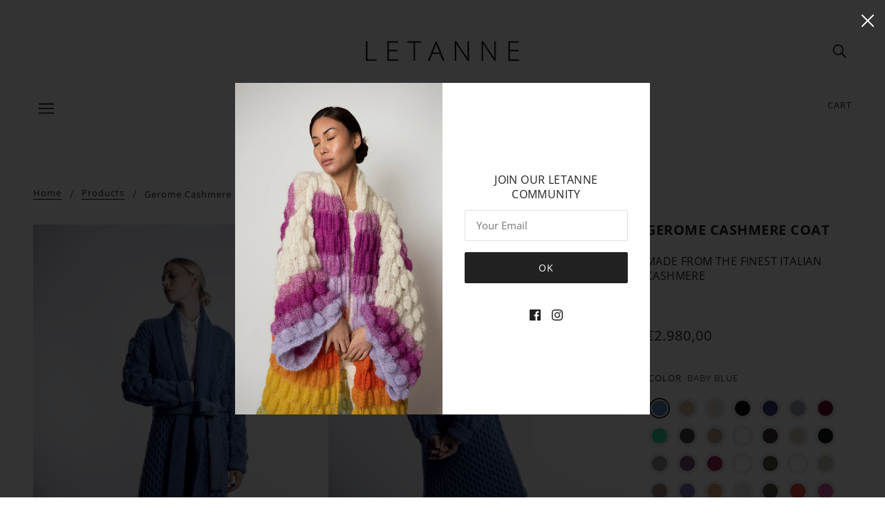

--- FILE ---
content_type: text/html; charset=utf-8
request_url: https://letanne.com/products/gerome-cashmere-coat-women
body_size: 55533
content:
<!doctype html>
<html class="no-js flexbox-gap" lang="en" dir="ltr">
  <head>
    <!-- Blockshop Theme - Version 8.3.0 by Troop Themes - https://troopthemes.com/ -->

    <meta charset="UTF-8">
    <meta http-equiv="X-UA-Compatible" content="IE=edge,chrome=1">
    <meta name="viewport" content="width=device-width, initial-scale=1.0, maximum-scale=5.0">
    
      <meta name="description" content="Discover our beautiful Gerome Cashmere Coat for women. 100% luxury handmade cashmere coat made from the finest Italian cashmere. With the options to customize our Letanne pieces, you can make them all your own, for any occasion.">
    
    
    <link href="//letanne.com/cdn/shop/t/14/assets/custom.css?v=183763140003542037161675152877" rel="stylesheet" type="text/css" media="all" />

    
    <link rel="preconnect" href="https://cdn.shopify.com">
    <link rel="preconnect" href="https://fonts.shopifycdn.com">
    <link rel="preconnect" href="https://monorail-edge.shopifysvc.com">

    <link rel="preload" href="//letanne.com/cdn/shop/t/14/assets/theme--critical.css?v=162783730392624720631675152877" as="style">
    <link rel="preload" href="//letanne.com/cdn/shop/t/14/assets/theme--async.css?v=60010209119150991951675152877" as="style">
    <link rel="preload" href="//letanne.com/cdn/shop/t/14/assets/lazysizes.min.js?v=153528224177489928921675152877" as="script">
    <link rel="preload" href="//letanne.com/cdn/shop/t/14/assets/theme.js?v=71099185225211618361704533753" as="script"><link rel="canonical" href="https://letanne.com/products/gerome-cashmere-coat-women">
      <link rel="shortcut icon" href="//letanne.com/cdn/shop/files/Shopify_Letanne_flavicon_32x.png?v=1618151103" type="image/png">
      <link rel="apple-touch-icon" href="//letanne.com/cdn/shop/files/Shopify_Letanne_flavicon_180x.png?v=1618151103">
    

    
      <title>LETANNE | Gerome Cashmere luxury handmade knitwear Coat for women | Letanne</title>
    

   
    
    <!-- CSS -->
    <link
          rel="stylesheet"
          href="https://unpkg.com/flickity@2/dist/flickity.min.css"
          />
    <!-- JavaScript -->
    <script src="https://unpkg.com/flickity@2/dist/flickity.pkgd.min.js"></script>
    



  <meta property="og:type" content="product">
  <meta property="og:title" content="Gerome Cashmere Coat">

  
    <meta property="og:image" content="http://letanne.com/cdn/shop/products/Capture-Sans-Titre0371_1200x.jpg?v=1615239102">
    <meta property="og:image:secure_url" content="https://letanne.com/cdn/shop/products/Capture-Sans-Titre0371_1200x.jpg?v=1615239102">
    <meta property="og:image:width" content="1365">
    <meta property="og:image:height" content="2048">
  
    <meta property="og:image" content="http://letanne.com/cdn/shop/products/Capture-Sans-Titre0387_1200x.jpg?v=1615239104">
    <meta property="og:image:secure_url" content="https://letanne.com/cdn/shop/products/Capture-Sans-Titre0387_1200x.jpg?v=1615239104">
    <meta property="og:image:width" content="683">
    <meta property="og:image:height" content="1024">
  
    <meta property="og:image" content="http://letanne.com/cdn/shop/products/Capture-Sans-Titre0400_1200x.jpg?v=1615239106">
    <meta property="og:image:secure_url" content="https://letanne.com/cdn/shop/products/Capture-Sans-Titre0400_1200x.jpg?v=1615239106">
    <meta property="og:image:width" content="683">
    <meta property="og:image:height" content="1024">
  

  <meta
    property="og:price:amount"
    content="2.980,00"
  >
  <meta property="og:price:currency" content="EUR">

  <meta itemprop="url" content="https://letanne.com/products/gerome-cashmere-coat-women" />
  <meta itemprop="name" content="Gerome Cashmere Coat" />
  <meta itemprop="image" content="https://letanne.com/cdn/shop/products/Capture-Sans-Titre0371_1000x.jpg?v=1615239102" />
  <meta itemprop="priceCurrency" content="EUR" />
  
    <link itemprop="availability" href="https://schema.org/InStock" />
  
  
  
  <meta itemprop="price" content="2980.0">





<meta property="og:url" content="https://letanne.com/products/gerome-cashmere-coat-women">
<meta property="og:site_name" content="Letanne">
<meta property="og:description" content="Discover our beautiful Gerome Cashmere Coat for women. 100% luxury handmade cashmere coat made from the finest Italian cashmere. With the options to customize our Letanne pieces, you can make them all your own, for any occasion.">



<meta name="twitter:card" content="summary">
<meta name="twitter:description" content="Discover our beautiful Gerome Cashmere Coat for women. 100% luxury handmade cashmere coat made from the finest Italian cashmere. With the options to customize our Letanne pieces, you can make them all your own, for any occasion.">


  <meta name="twitter:title" content="Gerome Cashmere Coat">

  
    <meta
      name="twitter:image"
      content="https://letanne.com/cdn/shop/products/Capture-Sans-Titre0371_480x.jpg?v=1615239102"
    >
  

<style>@font-face {
  font-family: "Open Sans";
  font-weight: 700;
  font-style: normal;
  font-display: swap;
  src: url("//letanne.com/cdn/fonts/open_sans/opensans_n7.a9393be1574ea8606c68f4441806b2711d0d13e4.woff2") format("woff2"),
       url("//letanne.com/cdn/fonts/open_sans/opensans_n7.7b8af34a6ebf52beb1a4c1d8c73ad6910ec2e553.woff") format("woff");
}
@font-face {
  font-family: "Open Sans";
  font-weight: 400;
  font-style: normal;
  font-display: swap;
  src: url("//letanne.com/cdn/fonts/open_sans/opensans_n4.c32e4d4eca5273f6d4ee95ddf54b5bbb75fc9b61.woff2") format("woff2"),
       url("//letanne.com/cdn/fonts/open_sans/opensans_n4.5f3406f8d94162b37bfa232b486ac93ee892406d.woff") format("woff");
}
@font-face {
  font-family: "Open Sans";
  font-weight: 400;
  font-style: normal;
  font-display: swap;
  src: url("//letanne.com/cdn/fonts/open_sans/opensans_n4.c32e4d4eca5273f6d4ee95ddf54b5bbb75fc9b61.woff2") format("woff2"),
       url("//letanne.com/cdn/fonts/open_sans/opensans_n4.5f3406f8d94162b37bfa232b486ac93ee892406d.woff") format("woff");
}
@font-face {
  font-family: "Open Sans";
  font-weight: 700;
  font-style: normal;
  font-display: swap;
  src: url("//letanne.com/cdn/fonts/open_sans/opensans_n7.a9393be1574ea8606c68f4441806b2711d0d13e4.woff2") format("woff2"),
       url("//letanne.com/cdn/fonts/open_sans/opensans_n7.7b8af34a6ebf52beb1a4c1d8c73ad6910ec2e553.woff") format("woff");
}
@font-face {
  font-family: "Open Sans";
  font-weight: 300;
  font-style: normal;
  font-display: swap;
  src: url("//letanne.com/cdn/fonts/open_sans/opensans_n3.b10466eda05a6b2d1ef0f6ba490dcecf7588dd78.woff2") format("woff2"),
       url("//letanne.com/cdn/fonts/open_sans/opensans_n3.056c4b5dddadba7018747bd50fdaa80430e21710.woff") format("woff");
}
@font-face {
  font-family: "Open Sans";
  font-weight: 400;
  font-style: normal;
  font-display: swap;
  src: url("//letanne.com/cdn/fonts/open_sans/opensans_n4.c32e4d4eca5273f6d4ee95ddf54b5bbb75fc9b61.woff2") format("woff2"),
       url("//letanne.com/cdn/fonts/open_sans/opensans_n4.5f3406f8d94162b37bfa232b486ac93ee892406d.woff") format("woff");
}
@font-face {
  font-family: "Open Sans";
  font-weight: 300;
  font-style: italic;
  font-display: swap;
  src: url("//letanne.com/cdn/fonts/open_sans/opensans_i3.853ebda1c5f31329bb2a566ea7797548807a48bf.woff2") format("woff2"),
       url("//letanne.com/cdn/fonts/open_sans/opensans_i3.3359d7c8c5a869c65cb7df3aa76a8d52237b1b65.woff") format("woff");
}
@font-face {
  font-family: "Open Sans";
  font-weight: 400;
  font-style: italic;
  font-display: swap;
  src: url("//letanne.com/cdn/fonts/open_sans/opensans_i4.6f1d45f7a46916cc95c694aab32ecbf7509cbf33.woff2") format("woff2"),
       url("//letanne.com/cdn/fonts/open_sans/opensans_i4.4efaa52d5a57aa9a57c1556cc2b7465d18839daa.woff") format("woff");
}
</style>

<style>
  :root {
    --font--featured-heading--size: 24px;
    --font--section-heading--size: 20px;
    --font--block-heading--size: 16px;
    --font--heading--uppercase: uppercase;
    --font--paragraph--size: 16px;

    --font--heading--family: "Open Sans", sans-serif;
    --font--heading--weight: 700;
    --font--heading--normal-weight: 400;
    --font--heading--style: normal;

    --font--accent--family: "Open Sans", sans-serif;
    --font--accent--weight: 400;
    --font--accent--style: normal;
    --font--accent--size: 13px;

    --font--paragraph--family: "Open Sans", sans-serif;
    --font--paragraph--weight: 300;
    --font--paragraph--style: normal;
    --font--bolder-paragraph--weight: 400;
  }
</style><style>
  :root {
    --image--popup: url('//letanne.com/cdn/shop/files/MOHAIRSILKCARDIGAN_LONGEMMALACECOAT_MULTI03_1200x.jpg?v=1690908104');

    --color--accent: #f7f2f2;
    --bg-color--light: #f7f7f7;
    --bg-color--dark: #222222;
    --color-text: #212121;
    --color-page-bg: #ffffff;
    --color-badge-bdr: rgba(33, 33, 33, 0.05);
    --color-border: #e0e0e0;
    --color-button: #ffffff;
    --color-button-bg: #212121;
    --color--body--light: #515151;
    --color--alternative: #ffffff;
    --color-header: #212121;
    --color-header-bg: #ffffff;
    --color-header-bg--transparent: rgba(255, 255, 255, 0);
    --color-header-bg--opaque: rgba(255, 255, 255, 0.95);
    --color-menubar: #212121;
    --color-cart: #212121;
    --color--footer: #212121;
    --bg-color--footer: #f7f2f2;
    --color-slider-caption: #212121;
    --color-slider-caption-bg: #ffffff;
    --color-slider-button: #ffffff;
    --color-slider-button-bg: #212121;
    --color-slider-nav: #212121;

    /* shop pay */
    --payment-terms-background-color: #ffffff;
  }
</style><script>
  var theme = theme || {};
  theme.assets = theme.assets || {};
  theme.carousels = theme.carousels || {};
  theme.classes = theme.classes || {};
  theme.libraries = theme.libraries || {};
  theme.local_storage = theme.local_storage || {};
  theme.partials = theme.partials || {};
  theme.popup = theme.popup || {};
  theme.settings = theme.settings || {};
  theme.shop = theme.shop || {};
  theme.swatches = theme.swatches || {};
  theme.translations = theme.translations || {};
  theme.urls = theme.urls || {};

  theme.assets.swipe = '//letanne.com/cdn/shop/t/14/assets/swipe-listener.min.js?v=123039615894270182531675152877';
  theme.assets.masonry = '//letanne.com/cdn/shop/t/14/assets/masonry.min.js?v=153413113355937702121675152877';
  theme.assets.stylesheet = '//letanne.com/cdn/shop/t/14/assets/theme--async.css?v=60010209119150991951675152877';

  theme.local_storage.cart_items = 'blockshop_cart_items';
  theme.local_storage.collection_layout = 'blockshop_collection_layout';
  theme.local_storage.popup = 'blockshop_popup';
  theme.local_storage.recent_products = 'blockshop_recently_viewed';
  theme.local_storage.search_layout = 'blockshop_search_layout';

  theme.popup.enabled = true;
  theme.popup.test_mode = false;
  theme.popup.newsletter_enabled = true;
  theme.popup.social_icons_enabled = true;
  theme.popup.show_image_enabled = '53' > 0 ? true : false;
  theme.popup.image_link = '/products/emma-lace-coat';
  theme.popup.seconds_until = 1;
  theme.popup.page_content = '';
  theme.popup.days_until = '1';
    theme.popup.show_image_url =
      '<img src="//letanne.com/cdn/shop/files/MOHAIRSILKCARDIGAN_LONGEMMALACECOAT_MULTI03_1200x.jpg?v=1690908104" />';
  

  theme.settings.cart_type = 'drawer';
  theme.settings.hover_image_enabled = 'false' == 'true';
  theme.settings.quick_add = 'true' == 'true';

  theme.shop.money_format = "\u003cspan class=money\u003e€{{amount_with_comma_separator}}\u003c\/span\u003e";
  theme.shop.scroll_to_active_item = true;

  theme.translations.add_to_cart = 'Add to Cart';
  theme.translations.out_of_stock = 'Out of stock';
  theme.translations.sale = 'Sale';
  theme.translations.size_chart_label = 'Size chart';
  theme.translations.unavailable = 'Unavailable';
  theme.translations.low_in_stock = {
    one: 'Only 1 item left',
    other: 'Only 2 items left'
  };

  theme.urls.all_products_collection = '/collections/all';
  theme.urls.cart = '/cart';
  theme.urls.cart_add = '/cart/add';
  theme.urls.cart_change = '/cart/change';
  theme.urls.product_recommendations = '/recommendations/products';
  theme.urls.search = '/search';
  theme.urls.shop = 'https://letanne.com';

  
    theme.urls.root = '';
  

  




    

    
      theme.swatches['9-lightlilac'] = '#b7acb4';
    

    

    
      theme.swatches['1-pearlwhite'] = '#f0e8dd';
    

    

    
      theme.swatches['2-black'] = '#190f0e';
    

    

    
      theme.swatches['3-blush'] = '#e5c8cc';
    

    

    
      theme.swatches['4-rose'] = '#d09d9c';
    

    

    
      theme.swatches['5-mauve'] = '#896b75';
    

    

    
      theme.swatches['6-smokyblue'] = '#a0a4ad';
    

    

    
      theme.swatches['7-silver'] = '#b8bcc5';
    

    

    
      theme.swatches['8-babyblue'] = '#8a9fb0';
    

    

    
      theme.swatches['10-foggygrey'] = '#787681';
    

    

    
      theme.swatches['11-bluepurple'] = '#5b576b';
    

    

    
      theme.swatches['12-sepia'] = '#897467';
    

    

    
      theme.swatches['13-pink'] = '#c95b8a';
    

    

    
      theme.swatches['14-red'] = '#a7171b';
    

    

    
      theme.swatches['15-chocolate'] = '#7c695b';
    

    

    
      theme.swatches['16-eggplantpurple'] = '#5f435a';
    

    

    
      theme.swatches['17-hotpink'] = '#ae4266';
    

    

    
      theme.swatches['18-applegreen'] = '#8d8d51';
    

    

    
      theme.swatches['19-olive'] = '#64644a';
    

    

    
      theme.swatches['20-ivory'] = '#bba89a';
    

    

    
      theme.swatches['21-electricblue'] = '#4571a2';
    

    

    
      theme.swatches['22-darkgrey'] = '#656661';
    

    

    
      theme.swatches['24-emerald'] = '#385f5c';
    

    

    
      theme.swatches['27-bluegrey'] = '#465769';
    

    

    
      theme.swatches['28-denim'] = '#3c3f5e';
    

    

    
      theme.swatches['29-babylemon'] = '#ffe5bb';
    

    

    
      theme.swatches['30-goldhoney'] = '#c5873a';
    

    

    
      theme.swatches['31-plumrose'] = '#7e535c';
    

    

    
      theme.swatches['32-coral'] = '#c54248';
    

    

    
      theme.swatches['33-gingerorange'] = '#bf6e4b';
    

    

    
      theme.swatches['34-pastelrainbow'] = '#ffffff';
    

    

    
      theme.swatches['35-classic'] = '#ffffff';
    

    

    
      theme.swatches['yellow'] = '#f7c83b';
    

    

    
      theme.swatches['bordeaux'] = '#6d0529';
    

    

    
      theme.swatches['turquoise'] = '#0b6f7e';
    

    

    
      theme.swatches['taupe'] = '#826566';
    

    

    
      theme.swatches['lilac'] = '#8273bb';
    

    

    
      theme.swatches['lightgrey'] = '#cdc7bb';
    

    

    
      theme.swatches['orange'] = '#e94733';
    

    

    
      theme.swatches['bluegrey'] = '#9fa8ba';
    

    

    
      theme.swatches['mandarin'] = '#e19f75';
    

    

    
      theme.swatches['babyblue'] = '#5784bb';
    

    

    
      theme.swatches['camel'] = '#c3a08a';
    

    

    
      theme.swatches['brightgreen'] = '#34d797';
    

    

    
      theme.swatches['brown'] = '#584340';
    

    

    
      theme.swatches['red'] = '#c7002b';
    

    

    
      theme.swatches['figue'] = '#7f497a';
    

    

    
      theme.swatches['pink'] = '#d65caf';
    

    

    
      theme.swatches['offwhite'] = '#e2e2e5';
    

    

    
      theme.swatches['chocolate'] = '#442e31';
    

    

    
      theme.swatches['darkblue'] = '#0d1420';
    

    

    
      theme.swatches['purple'] = '#52335f';
    

    

    
      theme.swatches['rose'] = '#cfaeb1';
    

    

    
      theme.swatches['beige'] = '#d9bb9e';
    

    

    
      theme.swatches['purplefluo'] = '#3f1d7a';
    

    

    
      theme.swatches['olive'] = '#535a42';
    

    

    
      theme.swatches['waveblue'] = '#333560';
    

    

    
      theme.swatches['beigepink'] = '#ecd9c8';
    

    

    
      theme.swatches['darkgrey'] = '#9b978f';
    

    

    
      theme.swatches['creamwhite'] = '#dec9b2';
    

    

    
      theme.swatches['blue'] = '#313c7e';
    

    

    
      theme.swatches['fuxia'] = '#a22265';
    

    

    
      theme.swatches['lighttaupe'] = '#a1877a';
    

    

    
      theme.swatches['khaki'] = '#66563b';
    

    

    
      theme.swatches['black'] = '#0b0810';
    


  // LazySizes
  window.lazySizesConfig = window.lazySizesConfig || {};
  window.lazySizesConfig.expand = 1200;
  window.lazySizesConfig.loadMode = 3;
  window.lazySizesConfig.ricTimeout = 50;
</script><script>
      document.documentElement.className = document.documentElement.className.replace('no-js', 'js');

      function onLoadStylesheet() {
        const link = document.querySelector(`link[href="${theme.assets.stylesheet}"]`);
        link.loaded = true;
        link.dispatchEvent(new Event('load'));
      }

      function libraryLoader(name, url, callback) {
        if (theme.libraries[name] === undefined) {
          theme.libraries[name] = 'requested';
          const script = document.createElement('script');
          script.src = url;
          script.onload = () => {
            theme.libraries[name] = 'loaded';
            if (callback) callback()
          }
         document.body.appendChild(script);
        } else if (callback && theme.libraries[name] === 'loaded') {
          callback();
        }
      }
    </script>
    <noscript>
      <link href="//letanne.com/cdn/shop/t/14/assets/theme--async.css?v=60010209119150991951675152877" rel="stylesheet">
    </noscript>

    <link href="//letanne.com/cdn/shop/t/14/assets/theme--critical.css?v=162783730392624720631675152877" rel="stylesheet" media="all"/>
    <link
      href="//letanne.com/cdn/shop/t/14/assets/theme--async.css?v=60010209119150991951675152877"
      rel="stylesheet"
      media="print"
      onload="this.media='all';onLoadStylesheet()"
    >

    <style>
      

/* Troop -- Mobile Video */
@media only screen and (max-width: 767px) {
.featured-video--root[data-section-id="template--16097985429691__1f3fb67c-eeda-4f4f-8df3-8967602a3287"] .featured-video--body {
    padding-top: 165%;
}
}
/* Add your theme customizations below */

.product-media--featured{
	display: block !important;
    text-align: left;
}

  .product-page--main-content {
	grid-template-columns: 3fr 1fr !important;
	grid-template-rows: 1fr !important;
  }
  .product-page--media {
    grid-column: 1 !important;
	padding: 0 32px 0 0;
  }
  .product-media--wrapper, .product-media--wrapper[data-media-type=image]{
	width: 100%;
    text-align: left;
  }
  .product-page--cart-form{
	position: relative;
    grid-row: 1 !important;
    grid-column: 2!important;
    max-width: 100% !important;
  }
  .form-container{
	position: sticky;
    position: -webkit-sticky;
    top: 30px;
  }
  .product-page--thumbs[data-position=image-column]{
	display: block;
  }
  .product-page--media .modal--link{
	display: inline-block;
    width: 50%;
    cursor: crosshair;
    margin-bottom: -8px;
    /*margin-right: -4px;*/
  }
.product-media--featured img {
    width: 100%;
}
.modal--window{
	padding: 0;
}
.modal--content{
	min-width: 100%;
	height: 100vh;
}
.modal--content.active{
	overflow: scroll;
}
@media only screen and (max-width: 1025px){
  .product-page--media {
    grid-column: 1 !important;
	padding: 0;
  }
  .product-page--cart-form{
	padding: 0 0 0 32px;
  }
  .product-page--main-content {
	grid-template-columns: 1fr 1fr !important;
  }
}
@media only screen and (max-width: 769px){
  .product-page--media .modal--link{
    width: 100%;
  }
}
@media only screen and (max-width: 541px){
  .product-page--main-content {
	grid-template-columns: 1fr !important;
  }
  .product-page--media .modal--link{
    width: 100%;
    margin-bottom: 0;
    margin-right: 0;
  }
  .product-page--description{
    max-width: 100%;
  }
  .product-page--cart-form {
      margin-bottom: 30px;
	  z-index: 99;
    grid-row: auto !important;
    grid-column: auto !important;
  }
  .product-page--media {
	padding: 0;
  }
}

.flickity-button-icon {
    fill: #000 !important;
}
.flickity-page-dots {
    position: relative !important;
    bottom: 0 !important;
}
.flickity-prev-next-button .flickity-button-icon {
    position: absolute;
    left: 50% !important;
    top: 50% !important;
	width: 50% !important;
    height: 50% !important;
    transform: translate(-50%, -50%);
}
.flickity-prev-next-button {
    width: 35px !important;
    height: 35px !important;
}
  .carousel {
    display: none;
    margin-top: 20px;
  }
  .carousel-cell {
    width: 100%;
    height: 600px;
	object-fit: cover;
  }
  .carousel .product-single__thumbnail {
    margin: 0;
  }
  @media only screen and (max-width: 541px) {
    .product-page--cart-form {
      grid-row: 3;
	  padding: 0;
    }
    .product-page--media {
      grid-row: 1;
      margin-bottom: 30px;
    }
   
    .carousel {
      display: block !important;
    }
    .carousel .product-single__thumbnail {
      width: 100%;
    }
  }
  @media only screen and (max-width: 376px) {
    .carousel-cell {
      height: 520px;
    }
  }
  @media only screen and (max-width: 361px) {
    .carousel-cell {
      height: 500px;
    }
  }
.off-canvas--viewport{
    overflow: unset;
}
/*.off-canvas--right-sidebar{
	display: none;
}*/

    </style>

    <script src="//letanne.com/cdn/shop/t/14/assets/lazysizes.min.js?v=153528224177489928921675152877" async="async"></script>
    <script src="//letanne.com/cdn/shop/t/14/assets/theme.js?v=71099185225211618361704533753" defer="defer"></script>

    
      <script src="//letanne.com/cdn/shop/t/14/assets/product-price.js?v=19449638858902942161675152877" defer="defer"></script>
      <script src="//letanne.com/cdn/shop/t/14/assets/product-options.js?v=18580892987082915751675152877" defer="defer"></script>
      <script src="//letanne.com/cdn/shop/t/14/assets/product-buy-buttons.js?v=184128249411274109621675152877" defer="defer"></script>
    

    

    
    

<script>window.performance && window.performance.mark && window.performance.mark('shopify.content_for_header.start');</script><meta name="facebook-domain-verification" content="xf6lliyji4govv7cg8ehsdxnu8enb7">
<meta id="shopify-digital-wallet" name="shopify-digital-wallet" content="/55113744571/digital_wallets/dialog">
<meta name="shopify-checkout-api-token" content="310f4e30b8b10ab5c56e4662bbf4e30f">
<meta id="in-context-paypal-metadata" data-shop-id="55113744571" data-venmo-supported="false" data-environment="production" data-locale="en_US" data-paypal-v4="true" data-currency="EUR">
<link rel="alternate" hreflang="x-default" href="https://letanne.com/products/gerome-cashmere-coat-women">
<link rel="alternate" hreflang="en" href="https://letanne.com/products/gerome-cashmere-coat-women">
<link rel="alternate" hreflang="de" href="https://letanne.com/de/products/gerome-cashmere-coat-women">
<link rel="alternate" hreflang="es" href="https://letanne.com/es/products/gerome-cashmere-coat-women">
<link rel="alternate" hreflang="fr" href="https://letanne.com/fr/products/gerome-cashmere-coat-women">
<link rel="alternate" hreflang="ru" href="https://letanne.com/ru/products/gerome-cashmere-coat-women">
<link rel="alternate" hreflang="zh-Hant" href="https://letanne.com/zh/products/gerome-cashmere-coat-women">
<link rel="alternate" hreflang="en-FR" href="https://letanne.com/en-fr/products/gerome-cashmere-coat-women">
<link rel="alternate" hreflang="en-DE" href="https://letanne.com/en-de/products/gerome-cashmere-coat-women">
<link rel="alternate" hreflang="en-GR" href="https://letanne.com/en-gr/products/gerome-cashmere-coat-women">
<link rel="alternate" hreflang="en-CH" href="https://letanne.com/en-ch/products/gerome-cashmere-coat-women">
<link rel="alternate" hreflang="zh-Hant-TW" href="https://letanne.com/zh-tw/products/gerome-cashmere-coat-women">
<link rel="alternate" hreflang="en-GB" href="https://letanne.com/en-gb/products/gerome-cashmere-coat-women">
<link rel="alternate" hreflang="en-US" href="https://letanne.com/en-us/products/gerome-cashmere-coat-women">
<link rel="alternate" hreflang="zh-Hant-AC" href="https://letanne.com/zh/products/gerome-cashmere-coat-women">
<link rel="alternate" hreflang="zh-Hant-AD" href="https://letanne.com/zh/products/gerome-cashmere-coat-women">
<link rel="alternate" hreflang="zh-Hant-AE" href="https://letanne.com/zh/products/gerome-cashmere-coat-women">
<link rel="alternate" hreflang="zh-Hant-AF" href="https://letanne.com/zh/products/gerome-cashmere-coat-women">
<link rel="alternate" hreflang="zh-Hant-AG" href="https://letanne.com/zh/products/gerome-cashmere-coat-women">
<link rel="alternate" hreflang="zh-Hant-AI" href="https://letanne.com/zh/products/gerome-cashmere-coat-women">
<link rel="alternate" hreflang="zh-Hant-AL" href="https://letanne.com/zh/products/gerome-cashmere-coat-women">
<link rel="alternate" hreflang="zh-Hant-AM" href="https://letanne.com/zh/products/gerome-cashmere-coat-women">
<link rel="alternate" hreflang="zh-Hant-AO" href="https://letanne.com/zh/products/gerome-cashmere-coat-women">
<link rel="alternate" hreflang="zh-Hant-AR" href="https://letanne.com/zh/products/gerome-cashmere-coat-women">
<link rel="alternate" hreflang="zh-Hant-AT" href="https://letanne.com/zh/products/gerome-cashmere-coat-women">
<link rel="alternate" hreflang="zh-Hant-AU" href="https://letanne.com/zh/products/gerome-cashmere-coat-women">
<link rel="alternate" hreflang="zh-Hant-AW" href="https://letanne.com/zh/products/gerome-cashmere-coat-women">
<link rel="alternate" hreflang="zh-Hant-AX" href="https://letanne.com/zh/products/gerome-cashmere-coat-women">
<link rel="alternate" hreflang="zh-Hant-AZ" href="https://letanne.com/zh/products/gerome-cashmere-coat-women">
<link rel="alternate" hreflang="zh-Hant-BA" href="https://letanne.com/zh/products/gerome-cashmere-coat-women">
<link rel="alternate" hreflang="zh-Hant-BB" href="https://letanne.com/zh/products/gerome-cashmere-coat-women">
<link rel="alternate" hreflang="zh-Hant-BD" href="https://letanne.com/zh/products/gerome-cashmere-coat-women">
<link rel="alternate" hreflang="zh-Hant-BE" href="https://letanne.com/zh/products/gerome-cashmere-coat-women">
<link rel="alternate" hreflang="zh-Hant-BF" href="https://letanne.com/zh/products/gerome-cashmere-coat-women">
<link rel="alternate" hreflang="zh-Hant-BG" href="https://letanne.com/zh/products/gerome-cashmere-coat-women">
<link rel="alternate" hreflang="zh-Hant-BH" href="https://letanne.com/zh/products/gerome-cashmere-coat-women">
<link rel="alternate" hreflang="zh-Hant-BI" href="https://letanne.com/zh/products/gerome-cashmere-coat-women">
<link rel="alternate" hreflang="zh-Hant-BJ" href="https://letanne.com/zh/products/gerome-cashmere-coat-women">
<link rel="alternate" hreflang="zh-Hant-BL" href="https://letanne.com/zh/products/gerome-cashmere-coat-women">
<link rel="alternate" hreflang="zh-Hant-BM" href="https://letanne.com/zh/products/gerome-cashmere-coat-women">
<link rel="alternate" hreflang="zh-Hant-BN" href="https://letanne.com/zh/products/gerome-cashmere-coat-women">
<link rel="alternate" hreflang="zh-Hant-BO" href="https://letanne.com/zh/products/gerome-cashmere-coat-women">
<link rel="alternate" hreflang="zh-Hant-BQ" href="https://letanne.com/zh/products/gerome-cashmere-coat-women">
<link rel="alternate" hreflang="zh-Hant-BR" href="https://letanne.com/zh/products/gerome-cashmere-coat-women">
<link rel="alternate" hreflang="zh-Hant-BS" href="https://letanne.com/zh/products/gerome-cashmere-coat-women">
<link rel="alternate" hreflang="zh-Hant-BT" href="https://letanne.com/zh/products/gerome-cashmere-coat-women">
<link rel="alternate" hreflang="zh-Hant-BW" href="https://letanne.com/zh/products/gerome-cashmere-coat-women">
<link rel="alternate" hreflang="zh-Hant-BY" href="https://letanne.com/zh/products/gerome-cashmere-coat-women">
<link rel="alternate" hreflang="zh-Hant-BZ" href="https://letanne.com/zh/products/gerome-cashmere-coat-women">
<link rel="alternate" hreflang="zh-Hant-CA" href="https://letanne.com/zh/products/gerome-cashmere-coat-women">
<link rel="alternate" hreflang="zh-Hant-CC" href="https://letanne.com/zh/products/gerome-cashmere-coat-women">
<link rel="alternate" hreflang="zh-Hant-CD" href="https://letanne.com/zh/products/gerome-cashmere-coat-women">
<link rel="alternate" hreflang="zh-Hant-CF" href="https://letanne.com/zh/products/gerome-cashmere-coat-women">
<link rel="alternate" hreflang="zh-Hant-CG" href="https://letanne.com/zh/products/gerome-cashmere-coat-women">
<link rel="alternate" hreflang="zh-Hant-CI" href="https://letanne.com/zh/products/gerome-cashmere-coat-women">
<link rel="alternate" hreflang="zh-Hant-CK" href="https://letanne.com/zh/products/gerome-cashmere-coat-women">
<link rel="alternate" hreflang="zh-Hant-CL" href="https://letanne.com/zh/products/gerome-cashmere-coat-women">
<link rel="alternate" hreflang="zh-Hant-CM" href="https://letanne.com/zh/products/gerome-cashmere-coat-women">
<link rel="alternate" hreflang="zh-Hant-CN" href="https://letanne.com/zh/products/gerome-cashmere-coat-women">
<link rel="alternate" hreflang="zh-Hant-CO" href="https://letanne.com/zh/products/gerome-cashmere-coat-women">
<link rel="alternate" hreflang="zh-Hant-CR" href="https://letanne.com/zh/products/gerome-cashmere-coat-women">
<link rel="alternate" hreflang="zh-Hant-CV" href="https://letanne.com/zh/products/gerome-cashmere-coat-women">
<link rel="alternate" hreflang="zh-Hant-CW" href="https://letanne.com/zh/products/gerome-cashmere-coat-women">
<link rel="alternate" hreflang="zh-Hant-CX" href="https://letanne.com/zh/products/gerome-cashmere-coat-women">
<link rel="alternate" hreflang="zh-Hant-CY" href="https://letanne.com/zh/products/gerome-cashmere-coat-women">
<link rel="alternate" hreflang="zh-Hant-CZ" href="https://letanne.com/zh/products/gerome-cashmere-coat-women">
<link rel="alternate" hreflang="zh-Hant-DJ" href="https://letanne.com/zh/products/gerome-cashmere-coat-women">
<link rel="alternate" hreflang="zh-Hant-DK" href="https://letanne.com/zh/products/gerome-cashmere-coat-women">
<link rel="alternate" hreflang="zh-Hant-DM" href="https://letanne.com/zh/products/gerome-cashmere-coat-women">
<link rel="alternate" hreflang="zh-Hant-DO" href="https://letanne.com/zh/products/gerome-cashmere-coat-women">
<link rel="alternate" hreflang="zh-Hant-DZ" href="https://letanne.com/zh/products/gerome-cashmere-coat-women">
<link rel="alternate" hreflang="zh-Hant-EC" href="https://letanne.com/zh/products/gerome-cashmere-coat-women">
<link rel="alternate" hreflang="zh-Hant-EE" href="https://letanne.com/zh/products/gerome-cashmere-coat-women">
<link rel="alternate" hreflang="zh-Hant-EG" href="https://letanne.com/zh/products/gerome-cashmere-coat-women">
<link rel="alternate" hreflang="zh-Hant-EH" href="https://letanne.com/zh/products/gerome-cashmere-coat-women">
<link rel="alternate" hreflang="zh-Hant-ER" href="https://letanne.com/zh/products/gerome-cashmere-coat-women">
<link rel="alternate" hreflang="zh-Hant-ES" href="https://letanne.com/zh/products/gerome-cashmere-coat-women">
<link rel="alternate" hreflang="zh-Hant-ET" href="https://letanne.com/zh/products/gerome-cashmere-coat-women">
<link rel="alternate" hreflang="zh-Hant-FI" href="https://letanne.com/zh/products/gerome-cashmere-coat-women">
<link rel="alternate" hreflang="zh-Hant-FJ" href="https://letanne.com/zh/products/gerome-cashmere-coat-women">
<link rel="alternate" hreflang="zh-Hant-FK" href="https://letanne.com/zh/products/gerome-cashmere-coat-women">
<link rel="alternate" hreflang="zh-Hant-FO" href="https://letanne.com/zh/products/gerome-cashmere-coat-women">
<link rel="alternate" hreflang="zh-Hant-GA" href="https://letanne.com/zh/products/gerome-cashmere-coat-women">
<link rel="alternate" hreflang="zh-Hant-GD" href="https://letanne.com/zh/products/gerome-cashmere-coat-women">
<link rel="alternate" hreflang="zh-Hant-GE" href="https://letanne.com/zh/products/gerome-cashmere-coat-women">
<link rel="alternate" hreflang="zh-Hant-GF" href="https://letanne.com/zh/products/gerome-cashmere-coat-women">
<link rel="alternate" hreflang="zh-Hant-GG" href="https://letanne.com/zh/products/gerome-cashmere-coat-women">
<link rel="alternate" hreflang="zh-Hant-GH" href="https://letanne.com/zh/products/gerome-cashmere-coat-women">
<link rel="alternate" hreflang="zh-Hant-GI" href="https://letanne.com/zh/products/gerome-cashmere-coat-women">
<link rel="alternate" hreflang="zh-Hant-GL" href="https://letanne.com/zh/products/gerome-cashmere-coat-women">
<link rel="alternate" hreflang="zh-Hant-GM" href="https://letanne.com/zh/products/gerome-cashmere-coat-women">
<link rel="alternate" hreflang="zh-Hant-GN" href="https://letanne.com/zh/products/gerome-cashmere-coat-women">
<link rel="alternate" hreflang="zh-Hant-GP" href="https://letanne.com/zh/products/gerome-cashmere-coat-women">
<link rel="alternate" hreflang="zh-Hant-GQ" href="https://letanne.com/zh/products/gerome-cashmere-coat-women">
<link rel="alternate" hreflang="zh-Hant-GS" href="https://letanne.com/zh/products/gerome-cashmere-coat-women">
<link rel="alternate" hreflang="zh-Hant-GT" href="https://letanne.com/zh/products/gerome-cashmere-coat-women">
<link rel="alternate" hreflang="zh-Hant-GW" href="https://letanne.com/zh/products/gerome-cashmere-coat-women">
<link rel="alternate" hreflang="zh-Hant-GY" href="https://letanne.com/zh/products/gerome-cashmere-coat-women">
<link rel="alternate" hreflang="zh-Hant-HK" href="https://letanne.com/zh/products/gerome-cashmere-coat-women">
<link rel="alternate" hreflang="zh-Hant-HN" href="https://letanne.com/zh/products/gerome-cashmere-coat-women">
<link rel="alternate" hreflang="zh-Hant-HR" href="https://letanne.com/zh/products/gerome-cashmere-coat-women">
<link rel="alternate" hreflang="zh-Hant-HT" href="https://letanne.com/zh/products/gerome-cashmere-coat-women">
<link rel="alternate" hreflang="zh-Hant-HU" href="https://letanne.com/zh/products/gerome-cashmere-coat-women">
<link rel="alternate" hreflang="zh-Hant-ID" href="https://letanne.com/zh/products/gerome-cashmere-coat-women">
<link rel="alternate" hreflang="zh-Hant-IE" href="https://letanne.com/zh/products/gerome-cashmere-coat-women">
<link rel="alternate" hreflang="zh-Hant-IL" href="https://letanne.com/zh/products/gerome-cashmere-coat-women">
<link rel="alternate" hreflang="zh-Hant-IM" href="https://letanne.com/zh/products/gerome-cashmere-coat-women">
<link rel="alternate" hreflang="zh-Hant-IN" href="https://letanne.com/zh/products/gerome-cashmere-coat-women">
<link rel="alternate" hreflang="zh-Hant-IO" href="https://letanne.com/zh/products/gerome-cashmere-coat-women">
<link rel="alternate" hreflang="zh-Hant-IQ" href="https://letanne.com/zh/products/gerome-cashmere-coat-women">
<link rel="alternate" hreflang="zh-Hant-IS" href="https://letanne.com/zh/products/gerome-cashmere-coat-women">
<link rel="alternate" hreflang="zh-Hant-IT" href="https://letanne.com/zh/products/gerome-cashmere-coat-women">
<link rel="alternate" hreflang="zh-Hant-JE" href="https://letanne.com/zh/products/gerome-cashmere-coat-women">
<link rel="alternate" hreflang="zh-Hant-JM" href="https://letanne.com/zh/products/gerome-cashmere-coat-women">
<link rel="alternate" hreflang="zh-Hant-JO" href="https://letanne.com/zh/products/gerome-cashmere-coat-women">
<link rel="alternate" hreflang="zh-Hant-JP" href="https://letanne.com/zh/products/gerome-cashmere-coat-women">
<link rel="alternate" hreflang="zh-Hant-KE" href="https://letanne.com/zh/products/gerome-cashmere-coat-women">
<link rel="alternate" hreflang="zh-Hant-KG" href="https://letanne.com/zh/products/gerome-cashmere-coat-women">
<link rel="alternate" hreflang="zh-Hant-KH" href="https://letanne.com/zh/products/gerome-cashmere-coat-women">
<link rel="alternate" hreflang="zh-Hant-KI" href="https://letanne.com/zh/products/gerome-cashmere-coat-women">
<link rel="alternate" hreflang="zh-Hant-KM" href="https://letanne.com/zh/products/gerome-cashmere-coat-women">
<link rel="alternate" hreflang="zh-Hant-KN" href="https://letanne.com/zh/products/gerome-cashmere-coat-women">
<link rel="alternate" hreflang="zh-Hant-KR" href="https://letanne.com/zh/products/gerome-cashmere-coat-women">
<link rel="alternate" hreflang="zh-Hant-KW" href="https://letanne.com/zh/products/gerome-cashmere-coat-women">
<link rel="alternate" hreflang="zh-Hant-KY" href="https://letanne.com/zh/products/gerome-cashmere-coat-women">
<link rel="alternate" hreflang="zh-Hant-KZ" href="https://letanne.com/zh/products/gerome-cashmere-coat-women">
<link rel="alternate" hreflang="zh-Hant-LA" href="https://letanne.com/zh/products/gerome-cashmere-coat-women">
<link rel="alternate" hreflang="zh-Hant-LB" href="https://letanne.com/zh/products/gerome-cashmere-coat-women">
<link rel="alternate" hreflang="zh-Hant-LC" href="https://letanne.com/zh/products/gerome-cashmere-coat-women">
<link rel="alternate" hreflang="zh-Hant-LI" href="https://letanne.com/zh/products/gerome-cashmere-coat-women">
<link rel="alternate" hreflang="zh-Hant-LK" href="https://letanne.com/zh/products/gerome-cashmere-coat-women">
<link rel="alternate" hreflang="zh-Hant-LR" href="https://letanne.com/zh/products/gerome-cashmere-coat-women">
<link rel="alternate" hreflang="zh-Hant-LS" href="https://letanne.com/zh/products/gerome-cashmere-coat-women">
<link rel="alternate" hreflang="zh-Hant-LT" href="https://letanne.com/zh/products/gerome-cashmere-coat-women">
<link rel="alternate" hreflang="zh-Hant-LU" href="https://letanne.com/zh/products/gerome-cashmere-coat-women">
<link rel="alternate" hreflang="zh-Hant-LV" href="https://letanne.com/zh/products/gerome-cashmere-coat-women">
<link rel="alternate" hreflang="zh-Hant-LY" href="https://letanne.com/zh/products/gerome-cashmere-coat-women">
<link rel="alternate" hreflang="zh-Hant-MA" href="https://letanne.com/zh/products/gerome-cashmere-coat-women">
<link rel="alternate" hreflang="zh-Hant-MC" href="https://letanne.com/zh/products/gerome-cashmere-coat-women">
<link rel="alternate" hreflang="zh-Hant-MD" href="https://letanne.com/zh/products/gerome-cashmere-coat-women">
<link rel="alternate" hreflang="zh-Hant-ME" href="https://letanne.com/zh/products/gerome-cashmere-coat-women">
<link rel="alternate" hreflang="zh-Hant-MF" href="https://letanne.com/zh/products/gerome-cashmere-coat-women">
<link rel="alternate" hreflang="zh-Hant-MG" href="https://letanne.com/zh/products/gerome-cashmere-coat-women">
<link rel="alternate" hreflang="zh-Hant-MK" href="https://letanne.com/zh/products/gerome-cashmere-coat-women">
<link rel="alternate" hreflang="zh-Hant-ML" href="https://letanne.com/zh/products/gerome-cashmere-coat-women">
<link rel="alternate" hreflang="zh-Hant-MM" href="https://letanne.com/zh/products/gerome-cashmere-coat-women">
<link rel="alternate" hreflang="zh-Hant-MN" href="https://letanne.com/zh/products/gerome-cashmere-coat-women">
<link rel="alternate" hreflang="zh-Hant-MO" href="https://letanne.com/zh/products/gerome-cashmere-coat-women">
<link rel="alternate" hreflang="zh-Hant-MQ" href="https://letanne.com/zh/products/gerome-cashmere-coat-women">
<link rel="alternate" hreflang="zh-Hant-MR" href="https://letanne.com/zh/products/gerome-cashmere-coat-women">
<link rel="alternate" hreflang="zh-Hant-MS" href="https://letanne.com/zh/products/gerome-cashmere-coat-women">
<link rel="alternate" hreflang="zh-Hant-MT" href="https://letanne.com/zh/products/gerome-cashmere-coat-women">
<link rel="alternate" hreflang="zh-Hant-MU" href="https://letanne.com/zh/products/gerome-cashmere-coat-women">
<link rel="alternate" hreflang="zh-Hant-MV" href="https://letanne.com/zh/products/gerome-cashmere-coat-women">
<link rel="alternate" hreflang="zh-Hant-MW" href="https://letanne.com/zh/products/gerome-cashmere-coat-women">
<link rel="alternate" hreflang="zh-Hant-MX" href="https://letanne.com/zh/products/gerome-cashmere-coat-women">
<link rel="alternate" hreflang="zh-Hant-MY" href="https://letanne.com/zh/products/gerome-cashmere-coat-women">
<link rel="alternate" hreflang="zh-Hant-MZ" href="https://letanne.com/zh/products/gerome-cashmere-coat-women">
<link rel="alternate" hreflang="zh-Hant-NA" href="https://letanne.com/zh/products/gerome-cashmere-coat-women">
<link rel="alternate" hreflang="zh-Hant-NC" href="https://letanne.com/zh/products/gerome-cashmere-coat-women">
<link rel="alternate" hreflang="zh-Hant-NE" href="https://letanne.com/zh/products/gerome-cashmere-coat-women">
<link rel="alternate" hreflang="zh-Hant-NF" href="https://letanne.com/zh/products/gerome-cashmere-coat-women">
<link rel="alternate" hreflang="zh-Hant-NG" href="https://letanne.com/zh/products/gerome-cashmere-coat-women">
<link rel="alternate" hreflang="zh-Hant-NI" href="https://letanne.com/zh/products/gerome-cashmere-coat-women">
<link rel="alternate" hreflang="zh-Hant-NL" href="https://letanne.com/zh/products/gerome-cashmere-coat-women">
<link rel="alternate" hreflang="zh-Hant-NO" href="https://letanne.com/zh/products/gerome-cashmere-coat-women">
<link rel="alternate" hreflang="zh-Hant-NP" href="https://letanne.com/zh/products/gerome-cashmere-coat-women">
<link rel="alternate" hreflang="zh-Hant-NR" href="https://letanne.com/zh/products/gerome-cashmere-coat-women">
<link rel="alternate" hreflang="zh-Hant-NU" href="https://letanne.com/zh/products/gerome-cashmere-coat-women">
<link rel="alternate" hreflang="zh-Hant-NZ" href="https://letanne.com/zh/products/gerome-cashmere-coat-women">
<link rel="alternate" hreflang="zh-Hant-OM" href="https://letanne.com/zh/products/gerome-cashmere-coat-women">
<link rel="alternate" hreflang="zh-Hant-PA" href="https://letanne.com/zh/products/gerome-cashmere-coat-women">
<link rel="alternate" hreflang="zh-Hant-PE" href="https://letanne.com/zh/products/gerome-cashmere-coat-women">
<link rel="alternate" hreflang="zh-Hant-PF" href="https://letanne.com/zh/products/gerome-cashmere-coat-women">
<link rel="alternate" hreflang="zh-Hant-PG" href="https://letanne.com/zh/products/gerome-cashmere-coat-women">
<link rel="alternate" hreflang="zh-Hant-PH" href="https://letanne.com/zh/products/gerome-cashmere-coat-women">
<link rel="alternate" hreflang="zh-Hant-PK" href="https://letanne.com/zh/products/gerome-cashmere-coat-women">
<link rel="alternate" hreflang="zh-Hant-PL" href="https://letanne.com/zh/products/gerome-cashmere-coat-women">
<link rel="alternate" hreflang="zh-Hant-PM" href="https://letanne.com/zh/products/gerome-cashmere-coat-women">
<link rel="alternate" hreflang="zh-Hant-PN" href="https://letanne.com/zh/products/gerome-cashmere-coat-women">
<link rel="alternate" hreflang="zh-Hant-PS" href="https://letanne.com/zh/products/gerome-cashmere-coat-women">
<link rel="alternate" hreflang="zh-Hant-PT" href="https://letanne.com/zh/products/gerome-cashmere-coat-women">
<link rel="alternate" hreflang="zh-Hant-PY" href="https://letanne.com/zh/products/gerome-cashmere-coat-women">
<link rel="alternate" hreflang="zh-Hant-QA" href="https://letanne.com/zh/products/gerome-cashmere-coat-women">
<link rel="alternate" hreflang="zh-Hant-RE" href="https://letanne.com/zh/products/gerome-cashmere-coat-women">
<link rel="alternate" hreflang="zh-Hant-RO" href="https://letanne.com/zh/products/gerome-cashmere-coat-women">
<link rel="alternate" hreflang="zh-Hant-RS" href="https://letanne.com/zh/products/gerome-cashmere-coat-women">
<link rel="alternate" hreflang="zh-Hant-RU" href="https://letanne.com/zh/products/gerome-cashmere-coat-women">
<link rel="alternate" hreflang="zh-Hant-RW" href="https://letanne.com/zh/products/gerome-cashmere-coat-women">
<link rel="alternate" hreflang="zh-Hant-SA" href="https://letanne.com/zh/products/gerome-cashmere-coat-women">
<link rel="alternate" hreflang="zh-Hant-SB" href="https://letanne.com/zh/products/gerome-cashmere-coat-women">
<link rel="alternate" hreflang="zh-Hant-SC" href="https://letanne.com/zh/products/gerome-cashmere-coat-women">
<link rel="alternate" hreflang="zh-Hant-SD" href="https://letanne.com/zh/products/gerome-cashmere-coat-women">
<link rel="alternate" hreflang="zh-Hant-SE" href="https://letanne.com/zh/products/gerome-cashmere-coat-women">
<link rel="alternate" hreflang="zh-Hant-SG" href="https://letanne.com/zh/products/gerome-cashmere-coat-women">
<link rel="alternate" hreflang="zh-Hant-SH" href="https://letanne.com/zh/products/gerome-cashmere-coat-women">
<link rel="alternate" hreflang="zh-Hant-SI" href="https://letanne.com/zh/products/gerome-cashmere-coat-women">
<link rel="alternate" hreflang="zh-Hant-SJ" href="https://letanne.com/zh/products/gerome-cashmere-coat-women">
<link rel="alternate" hreflang="zh-Hant-SK" href="https://letanne.com/zh/products/gerome-cashmere-coat-women">
<link rel="alternate" hreflang="zh-Hant-SL" href="https://letanne.com/zh/products/gerome-cashmere-coat-women">
<link rel="alternate" hreflang="zh-Hant-SM" href="https://letanne.com/zh/products/gerome-cashmere-coat-women">
<link rel="alternate" hreflang="zh-Hant-SN" href="https://letanne.com/zh/products/gerome-cashmere-coat-women">
<link rel="alternate" hreflang="zh-Hant-SO" href="https://letanne.com/zh/products/gerome-cashmere-coat-women">
<link rel="alternate" hreflang="zh-Hant-SR" href="https://letanne.com/zh/products/gerome-cashmere-coat-women">
<link rel="alternate" hreflang="zh-Hant-SS" href="https://letanne.com/zh/products/gerome-cashmere-coat-women">
<link rel="alternate" hreflang="zh-Hant-ST" href="https://letanne.com/zh/products/gerome-cashmere-coat-women">
<link rel="alternate" hreflang="zh-Hant-SV" href="https://letanne.com/zh/products/gerome-cashmere-coat-women">
<link rel="alternate" hreflang="zh-Hant-SX" href="https://letanne.com/zh/products/gerome-cashmere-coat-women">
<link rel="alternate" hreflang="zh-Hant-SZ" href="https://letanne.com/zh/products/gerome-cashmere-coat-women">
<link rel="alternate" hreflang="zh-Hant-TA" href="https://letanne.com/zh/products/gerome-cashmere-coat-women">
<link rel="alternate" hreflang="zh-Hant-TC" href="https://letanne.com/zh/products/gerome-cashmere-coat-women">
<link rel="alternate" hreflang="zh-Hant-TD" href="https://letanne.com/zh/products/gerome-cashmere-coat-women">
<link rel="alternate" hreflang="zh-Hant-TF" href="https://letanne.com/zh/products/gerome-cashmere-coat-women">
<link rel="alternate" hreflang="zh-Hant-TG" href="https://letanne.com/zh/products/gerome-cashmere-coat-women">
<link rel="alternate" hreflang="zh-Hant-TH" href="https://letanne.com/zh/products/gerome-cashmere-coat-women">
<link rel="alternate" hreflang="zh-Hant-TJ" href="https://letanne.com/zh/products/gerome-cashmere-coat-women">
<link rel="alternate" hreflang="zh-Hant-TK" href="https://letanne.com/zh/products/gerome-cashmere-coat-women">
<link rel="alternate" hreflang="zh-Hant-TL" href="https://letanne.com/zh/products/gerome-cashmere-coat-women">
<link rel="alternate" hreflang="zh-Hant-TM" href="https://letanne.com/zh/products/gerome-cashmere-coat-women">
<link rel="alternate" hreflang="zh-Hant-TN" href="https://letanne.com/zh/products/gerome-cashmere-coat-women">
<link rel="alternate" hreflang="zh-Hant-TO" href="https://letanne.com/zh/products/gerome-cashmere-coat-women">
<link rel="alternate" hreflang="zh-Hant-TR" href="https://letanne.com/zh/products/gerome-cashmere-coat-women">
<link rel="alternate" hreflang="zh-Hant-TT" href="https://letanne.com/zh/products/gerome-cashmere-coat-women">
<link rel="alternate" hreflang="zh-Hant-TV" href="https://letanne.com/zh/products/gerome-cashmere-coat-women">
<link rel="alternate" hreflang="zh-Hant-TZ" href="https://letanne.com/zh/products/gerome-cashmere-coat-women">
<link rel="alternate" hreflang="zh-Hant-UA" href="https://letanne.com/zh/products/gerome-cashmere-coat-women">
<link rel="alternate" hreflang="zh-Hant-UG" href="https://letanne.com/zh/products/gerome-cashmere-coat-women">
<link rel="alternate" hreflang="zh-Hant-UM" href="https://letanne.com/zh/products/gerome-cashmere-coat-women">
<link rel="alternate" hreflang="zh-Hant-UY" href="https://letanne.com/zh/products/gerome-cashmere-coat-women">
<link rel="alternate" hreflang="zh-Hant-UZ" href="https://letanne.com/zh/products/gerome-cashmere-coat-women">
<link rel="alternate" hreflang="zh-Hant-VA" href="https://letanne.com/zh/products/gerome-cashmere-coat-women">
<link rel="alternate" hreflang="zh-Hant-VC" href="https://letanne.com/zh/products/gerome-cashmere-coat-women">
<link rel="alternate" hreflang="zh-Hant-VE" href="https://letanne.com/zh/products/gerome-cashmere-coat-women">
<link rel="alternate" hreflang="zh-Hant-VG" href="https://letanne.com/zh/products/gerome-cashmere-coat-women">
<link rel="alternate" hreflang="zh-Hant-VN" href="https://letanne.com/zh/products/gerome-cashmere-coat-women">
<link rel="alternate" hreflang="zh-Hant-VU" href="https://letanne.com/zh/products/gerome-cashmere-coat-women">
<link rel="alternate" hreflang="zh-Hant-WF" href="https://letanne.com/zh/products/gerome-cashmere-coat-women">
<link rel="alternate" hreflang="zh-Hant-WS" href="https://letanne.com/zh/products/gerome-cashmere-coat-women">
<link rel="alternate" hreflang="zh-Hant-XK" href="https://letanne.com/zh/products/gerome-cashmere-coat-women">
<link rel="alternate" hreflang="zh-Hant-YE" href="https://letanne.com/zh/products/gerome-cashmere-coat-women">
<link rel="alternate" hreflang="zh-Hant-YT" href="https://letanne.com/zh/products/gerome-cashmere-coat-women">
<link rel="alternate" hreflang="zh-Hant-ZA" href="https://letanne.com/zh/products/gerome-cashmere-coat-women">
<link rel="alternate" hreflang="zh-Hant-ZM" href="https://letanne.com/zh/products/gerome-cashmere-coat-women">
<link rel="alternate" hreflang="zh-Hant-ZW" href="https://letanne.com/zh/products/gerome-cashmere-coat-women">
<link rel="alternate" type="application/json+oembed" href="https://letanne.com/products/gerome-cashmere-coat-women.oembed">
<script async="async" src="/checkouts/internal/preloads.js?locale=en-CY"></script>
<script id="shopify-features" type="application/json">{"accessToken":"310f4e30b8b10ab5c56e4662bbf4e30f","betas":["rich-media-storefront-analytics"],"domain":"letanne.com","predictiveSearch":true,"shopId":55113744571,"locale":"en"}</script>
<script>var Shopify = Shopify || {};
Shopify.shop = "letanne.myshopify.com";
Shopify.locale = "en";
Shopify.currency = {"active":"EUR","rate":"1.0"};
Shopify.country = "CY";
Shopify.theme = {"name":"C2 (April - 11 - 2022) | Bold | Jun.15 -- Tabs","id":132901306555,"schema_name":"Blockshop","schema_version":"8.3.0","theme_store_id":606,"role":"main"};
Shopify.theme.handle = "null";
Shopify.theme.style = {"id":null,"handle":null};
Shopify.cdnHost = "letanne.com/cdn";
Shopify.routes = Shopify.routes || {};
Shopify.routes.root = "/";</script>
<script type="module">!function(o){(o.Shopify=o.Shopify||{}).modules=!0}(window);</script>
<script>!function(o){function n(){var o=[];function n(){o.push(Array.prototype.slice.apply(arguments))}return n.q=o,n}var t=o.Shopify=o.Shopify||{};t.loadFeatures=n(),t.autoloadFeatures=n()}(window);</script>
<script id="shop-js-analytics" type="application/json">{"pageType":"product"}</script>
<script defer="defer" async type="module" src="//letanne.com/cdn/shopifycloud/shop-js/modules/v2/client.init-shop-cart-sync_BT-GjEfc.en.esm.js"></script>
<script defer="defer" async type="module" src="//letanne.com/cdn/shopifycloud/shop-js/modules/v2/chunk.common_D58fp_Oc.esm.js"></script>
<script defer="defer" async type="module" src="//letanne.com/cdn/shopifycloud/shop-js/modules/v2/chunk.modal_xMitdFEc.esm.js"></script>
<script type="module">
  await import("//letanne.com/cdn/shopifycloud/shop-js/modules/v2/client.init-shop-cart-sync_BT-GjEfc.en.esm.js");
await import("//letanne.com/cdn/shopifycloud/shop-js/modules/v2/chunk.common_D58fp_Oc.esm.js");
await import("//letanne.com/cdn/shopifycloud/shop-js/modules/v2/chunk.modal_xMitdFEc.esm.js");

  window.Shopify.SignInWithShop?.initShopCartSync?.({"fedCMEnabled":true,"windoidEnabled":true});

</script>
<script>(function() {
  var isLoaded = false;
  function asyncLoad() {
    if (isLoaded) return;
    isLoaded = true;
    var urls = ["https:\/\/chimpstatic.com\/mcjs-connected\/js\/users\/800e11b2cda0cdf2a5e3c5a01\/3351512931c5237bcd7ac7083.js?shop=letanne.myshopify.com","https:\/\/shop-server.splitit.com\/get-base-upstream-messaging-script?shop=letanne.myshopify.com","https:\/\/shop-server.splitit.com\/get-product-upstream-messaging-script?shop=letanne.myshopify.com","https:\/\/shop-server.splitit.com\/get-cart-upstream-messaging-script?shop=letanne.myshopify.com","https:\/\/shop-server.splitit.com\/get-footer-upstream-messaging-script?shop=letanne.myshopify.com","https:\/\/cdn.routeapp.io\/route-widget-shopify\/v2\/route-widget-shopify-stable-v2.min.js?shop=letanne.myshopify.com","\/\/cdn.shopify.com\/proxy\/858554cabae9312b848916600ec8afd932565e880ea775ff3ace95072b036bbe\/s.pandect.es\/v2.2\/gdpr-cookie-consent.min.js?shop=letanne.myshopify.com\u0026sp-cache-control=cHVibGljLCBtYXgtYWdlPTkwMA"];
    for (var i = 0; i < urls.length; i++) {
      var s = document.createElement('script');
      s.type = 'text/javascript';
      s.async = true;
      s.src = urls[i];
      var x = document.getElementsByTagName('script')[0];
      x.parentNode.insertBefore(s, x);
    }
  };
  if(window.attachEvent) {
    window.attachEvent('onload', asyncLoad);
  } else {
    window.addEventListener('load', asyncLoad, false);
  }
})();</script>
<script id="__st">var __st={"a":55113744571,"offset":3600,"reqid":"7e2be7f2-ddaa-451e-84b2-8a490ee0fea8-1769166862","pageurl":"letanne.com\/products\/gerome-cashmere-coat-women","u":"b7c0ff863035","p":"product","rtyp":"product","rid":6565096423611};</script>
<script>window.ShopifyPaypalV4VisibilityTracking = true;</script>
<script id="captcha-bootstrap">!function(){'use strict';const t='contact',e='account',n='new_comment',o=[[t,t],['blogs',n],['comments',n],[t,'customer']],c=[[e,'customer_login'],[e,'guest_login'],[e,'recover_customer_password'],[e,'create_customer']],r=t=>t.map((([t,e])=>`form[action*='/${t}']:not([data-nocaptcha='true']) input[name='form_type'][value='${e}']`)).join(','),a=t=>()=>t?[...document.querySelectorAll(t)].map((t=>t.form)):[];function s(){const t=[...o],e=r(t);return a(e)}const i='password',u='form_key',d=['recaptcha-v3-token','g-recaptcha-response','h-captcha-response',i],f=()=>{try{return window.sessionStorage}catch{return}},m='__shopify_v',_=t=>t.elements[u];function p(t,e,n=!1){try{const o=window.sessionStorage,c=JSON.parse(o.getItem(e)),{data:r}=function(t){const{data:e,action:n}=t;return t[m]||n?{data:e,action:n}:{data:t,action:n}}(c);for(const[e,n]of Object.entries(r))t.elements[e]&&(t.elements[e].value=n);n&&o.removeItem(e)}catch(o){console.error('form repopulation failed',{error:o})}}const l='form_type',E='cptcha';function T(t){t.dataset[E]=!0}const w=window,h=w.document,L='Shopify',v='ce_forms',y='captcha';let A=!1;((t,e)=>{const n=(g='f06e6c50-85a8-45c8-87d0-21a2b65856fe',I='https://cdn.shopify.com/shopifycloud/storefront-forms-hcaptcha/ce_storefront_forms_captcha_hcaptcha.v1.5.2.iife.js',D={infoText:'Protected by hCaptcha',privacyText:'Privacy',termsText:'Terms'},(t,e,n)=>{const o=w[L][v],c=o.bindForm;if(c)return c(t,g,e,D).then(n);var r;o.q.push([[t,g,e,D],n]),r=I,A||(h.body.append(Object.assign(h.createElement('script'),{id:'captcha-provider',async:!0,src:r})),A=!0)});var g,I,D;w[L]=w[L]||{},w[L][v]=w[L][v]||{},w[L][v].q=[],w[L][y]=w[L][y]||{},w[L][y].protect=function(t,e){n(t,void 0,e),T(t)},Object.freeze(w[L][y]),function(t,e,n,w,h,L){const[v,y,A,g]=function(t,e,n){const i=e?o:[],u=t?c:[],d=[...i,...u],f=r(d),m=r(i),_=r(d.filter((([t,e])=>n.includes(e))));return[a(f),a(m),a(_),s()]}(w,h,L),I=t=>{const e=t.target;return e instanceof HTMLFormElement?e:e&&e.form},D=t=>v().includes(t);t.addEventListener('submit',(t=>{const e=I(t);if(!e)return;const n=D(e)&&!e.dataset.hcaptchaBound&&!e.dataset.recaptchaBound,o=_(e),c=g().includes(e)&&(!o||!o.value);(n||c)&&t.preventDefault(),c&&!n&&(function(t){try{if(!f())return;!function(t){const e=f();if(!e)return;const n=_(t);if(!n)return;const o=n.value;o&&e.removeItem(o)}(t);const e=Array.from(Array(32),(()=>Math.random().toString(36)[2])).join('');!function(t,e){_(t)||t.append(Object.assign(document.createElement('input'),{type:'hidden',name:u})),t.elements[u].value=e}(t,e),function(t,e){const n=f();if(!n)return;const o=[...t.querySelectorAll(`input[type='${i}']`)].map((({name:t})=>t)),c=[...d,...o],r={};for(const[a,s]of new FormData(t).entries())c.includes(a)||(r[a]=s);n.setItem(e,JSON.stringify({[m]:1,action:t.action,data:r}))}(t,e)}catch(e){console.error('failed to persist form',e)}}(e),e.submit())}));const S=(t,e)=>{t&&!t.dataset[E]&&(n(t,e.some((e=>e===t))),T(t))};for(const o of['focusin','change'])t.addEventListener(o,(t=>{const e=I(t);D(e)&&S(e,y())}));const B=e.get('form_key'),M=e.get(l),P=B&&M;t.addEventListener('DOMContentLoaded',(()=>{const t=y();if(P)for(const e of t)e.elements[l].value===M&&p(e,B);[...new Set([...A(),...v().filter((t=>'true'===t.dataset.shopifyCaptcha))])].forEach((e=>S(e,t)))}))}(h,new URLSearchParams(w.location.search),n,t,e,['guest_login'])})(!0,!0)}();</script>
<script integrity="sha256-4kQ18oKyAcykRKYeNunJcIwy7WH5gtpwJnB7kiuLZ1E=" data-source-attribution="shopify.loadfeatures" defer="defer" src="//letanne.com/cdn/shopifycloud/storefront/assets/storefront/load_feature-a0a9edcb.js" crossorigin="anonymous"></script>
<script data-source-attribution="shopify.dynamic_checkout.dynamic.init">var Shopify=Shopify||{};Shopify.PaymentButton=Shopify.PaymentButton||{isStorefrontPortableWallets:!0,init:function(){window.Shopify.PaymentButton.init=function(){};var t=document.createElement("script");t.src="https://letanne.com/cdn/shopifycloud/portable-wallets/latest/portable-wallets.en.js",t.type="module",document.head.appendChild(t)}};
</script>
<script data-source-attribution="shopify.dynamic_checkout.buyer_consent">
  function portableWalletsHideBuyerConsent(e){var t=document.getElementById("shopify-buyer-consent"),n=document.getElementById("shopify-subscription-policy-button");t&&n&&(t.classList.add("hidden"),t.setAttribute("aria-hidden","true"),n.removeEventListener("click",e))}function portableWalletsShowBuyerConsent(e){var t=document.getElementById("shopify-buyer-consent"),n=document.getElementById("shopify-subscription-policy-button");t&&n&&(t.classList.remove("hidden"),t.removeAttribute("aria-hidden"),n.addEventListener("click",e))}window.Shopify?.PaymentButton&&(window.Shopify.PaymentButton.hideBuyerConsent=portableWalletsHideBuyerConsent,window.Shopify.PaymentButton.showBuyerConsent=portableWalletsShowBuyerConsent);
</script>
<script data-source-attribution="shopify.dynamic_checkout.cart.bootstrap">document.addEventListener("DOMContentLoaded",(function(){function t(){return document.querySelector("shopify-accelerated-checkout-cart, shopify-accelerated-checkout")}if(t())Shopify.PaymentButton.init();else{new MutationObserver((function(e,n){t()&&(Shopify.PaymentButton.init(),n.disconnect())})).observe(document.body,{childList:!0,subtree:!0})}}));
</script>
<link id="shopify-accelerated-checkout-styles" rel="stylesheet" media="screen" href="https://letanne.com/cdn/shopifycloud/portable-wallets/latest/accelerated-checkout-backwards-compat.css" crossorigin="anonymous">
<style id="shopify-accelerated-checkout-cart">
        #shopify-buyer-consent {
  margin-top: 1em;
  display: inline-block;
  width: 100%;
}

#shopify-buyer-consent.hidden {
  display: none;
}

#shopify-subscription-policy-button {
  background: none;
  border: none;
  padding: 0;
  text-decoration: underline;
  font-size: inherit;
  cursor: pointer;
}

#shopify-subscription-policy-button::before {
  box-shadow: none;
}

      </style>

<script>window.performance && window.performance.mark && window.performance.mark('shopify.content_for_header.end');</script>

<script>
    window.BOLD = window.BOLD || {};
        window.BOLD.options = window.BOLD.options || {};
        window.BOLD.options.settings = window.BOLD.options.settings || {};
        window.BOLD.options.settings.v1_variant_mode = window.BOLD.options.settings.v1_variant_mode || true;
        window.BOLD.options.settings.hybrid_fix_auto_insert_inputs =
        window.BOLD.options.settings.hybrid_fix_auto_insert_inputs || true;
</script>

<script>window.BOLD = window.BOLD || {};
    window.BOLD.common = window.BOLD.common || {};
    window.BOLD.common.Shopify = window.BOLD.common.Shopify || {};
    window.BOLD.common.Shopify.shop = {
      domain: 'letanne.com',
      permanent_domain: 'letanne.myshopify.com',
      url: 'https://letanne.com',
      secure_url: 'https://letanne.com',
      money_format: "\u003cspan class=money\u003e€{{amount_with_comma_separator}}\u003c\/span\u003e",
      currency: "EUR"
    };
    window.BOLD.common.Shopify.customer = {
      id: null,
      tags: null,
    };
    window.BOLD.common.Shopify.cart = {"note":null,"attributes":{},"original_total_price":0,"total_price":0,"total_discount":0,"total_weight":0.0,"item_count":0,"items":[],"requires_shipping":false,"currency":"EUR","items_subtotal_price":0,"cart_level_discount_applications":[],"checkout_charge_amount":0};
    window.BOLD.common.template = 'product';window.BOLD.common.Shopify.formatMoney = function(money, format) {
        function n(t, e) {
            return "undefined" == typeof t ? e : t
        }
        function r(t, e, r, i) {
            if (e = n(e, 2),
                r = n(r, ","),
                i = n(i, "."),
            isNaN(t) || null == t)
                return 0;
            t = (t / 100).toFixed(e);
            var o = t.split(".")
                , a = o[0].replace(/(\d)(?=(\d\d\d)+(?!\d))/g, "$1" + r)
                , s = o[1] ? i + o[1] : "";
            return a + s
        }
        "string" == typeof money && (money = money.replace(".", ""));
        var i = ""
            , o = /\{\{\s*(\w+)\s*\}\}/
            , a = format || window.BOLD.common.Shopify.shop.money_format || window.Shopify.money_format || "$ {{ amount }}";
        switch (a.match(o)[1]) {
            case "amount":
                i = r(money, 2, ",", ".");
                break;
            case "amount_no_decimals":
                i = r(money, 0, ",", ".");
                break;
            case "amount_with_comma_separator":
                i = r(money, 2, ".", ",");
                break;
            case "amount_no_decimals_with_comma_separator":
                i = r(money, 0, ".", ",");
                break;
            case "amount_with_space_separator":
                i = r(money, 2, " ", ",");
                break;
            case "amount_no_decimals_with_space_separator":
                i = r(money, 0, " ", ",");
                break;
            case "amount_with_apostrophe_separator":
                i = r(money, 2, "'", ".");
                break;
        }
        return a.replace(o, i);
    };
    window.BOLD.common.Shopify.saveProduct = function (handle, product) {
      if (typeof handle === 'string' && typeof window.BOLD.common.Shopify.products[handle] === 'undefined') {
        if (typeof product === 'number') {
          window.BOLD.common.Shopify.handles[product] = handle;
          product = { id: product };
        }
        window.BOLD.common.Shopify.products[handle] = product;
      }
    };
    window.BOLD.common.Shopify.saveVariant = function (variant_id, variant) {
      if (typeof variant_id === 'number' && typeof window.BOLD.common.Shopify.variants[variant_id] === 'undefined') {
        window.BOLD.common.Shopify.variants[variant_id] = variant;
      }
    };window.BOLD.common.Shopify.products = window.BOLD.common.Shopify.products || {};
    window.BOLD.common.Shopify.variants = window.BOLD.common.Shopify.variants || {};
    window.BOLD.common.Shopify.handles = window.BOLD.common.Shopify.handles || {};window.BOLD.common.Shopify.handle = "gerome-cashmere-coat-women"
window.BOLD.common.Shopify.saveProduct("gerome-cashmere-coat-women", 6565096423611);window.BOLD.common.Shopify.saveVariant(39357657284795, { product_id: 6565096423611, product_handle: "gerome-cashmere-coat-women", price: 298000, group_id: '', csp_metafield: {}});window.BOLD.common.Shopify.saveVariant(39357657219259, { product_id: 6565096423611, product_handle: "gerome-cashmere-coat-women", price: 298000, group_id: '', csp_metafield: {}});window.BOLD.common.Shopify.saveVariant(39389326213307, { product_id: 6565096423611, product_handle: "gerome-cashmere-coat-women", price: 298000, group_id: '', csp_metafield: {}});window.BOLD.common.Shopify.saveVariant(39357657186491, { product_id: 6565096423611, product_handle: "gerome-cashmere-coat-women", price: 298000, group_id: '', csp_metafield: {}});window.BOLD.common.Shopify.saveVariant(39357657153723, { product_id: 6565096423611, product_handle: "gerome-cashmere-coat-women", price: 298000, group_id: '', csp_metafield: {}});window.BOLD.common.Shopify.saveVariant(39357657383099, { product_id: 6565096423611, product_handle: "gerome-cashmere-coat-women", price: 298000, group_id: '', csp_metafield: {}});window.BOLD.common.Shopify.saveVariant(39357656268987, { product_id: 6565096423611, product_handle: "gerome-cashmere-coat-women", price: 298000, group_id: '', csp_metafield: {}});window.BOLD.common.Shopify.saveVariant(46916669440334, { product_id: 6565096423611, product_handle: "gerome-cashmere-coat-women", price: 298000, group_id: '', csp_metafield: {}});window.BOLD.common.Shopify.saveVariant(39357656301755, { product_id: 6565096423611, product_handle: "gerome-cashmere-coat-women", price: 298000, group_id: '', csp_metafield: {}});window.BOLD.common.Shopify.saveVariant(39357656334523, { product_id: 6565096423611, product_handle: "gerome-cashmere-coat-women", price: 298000, group_id: '', csp_metafield: {}});window.BOLD.common.Shopify.saveVariant(39357656367291, { product_id: 6565096423611, product_handle: "gerome-cashmere-coat-women", price: 298000, group_id: '', csp_metafield: {}});window.BOLD.common.Shopify.saveVariant(39357656400059, { product_id: 6565096423611, product_handle: "gerome-cashmere-coat-women", price: 298000, group_id: '', csp_metafield: {}});window.BOLD.common.Shopify.saveVariant(39357656432827, { product_id: 6565096423611, product_handle: "gerome-cashmere-coat-women", price: 298000, group_id: '', csp_metafield: {}});window.BOLD.common.Shopify.saveVariant(39357656465595, { product_id: 6565096423611, product_handle: "gerome-cashmere-coat-women", price: 298000, group_id: '', csp_metafield: {}});window.BOLD.common.Shopify.saveVariant(39357656498363, { product_id: 6565096423611, product_handle: "gerome-cashmere-coat-women", price: 298000, group_id: '', csp_metafield: {}});window.BOLD.common.Shopify.saveVariant(39357656531131, { product_id: 6565096423611, product_handle: "gerome-cashmere-coat-women", price: 298000, group_id: '', csp_metafield: {}});window.BOLD.common.Shopify.saveVariant(39389326246075, { product_id: 6565096423611, product_handle: "gerome-cashmere-coat-women", price: 298000, group_id: '', csp_metafield: {}});window.BOLD.common.Shopify.saveVariant(39357657415867, { product_id: 6565096423611, product_handle: "gerome-cashmere-coat-women", price: 298000, group_id: '', csp_metafield: {}});window.BOLD.common.Shopify.saveVariant(39357656563899, { product_id: 6565096423611, product_handle: "gerome-cashmere-coat-women", price: 298000, group_id: '', csp_metafield: {}});window.BOLD.common.Shopify.saveVariant(39357657317563, { product_id: 6565096423611, product_handle: "gerome-cashmere-coat-women", price: 298000, group_id: '', csp_metafield: {}});window.BOLD.common.Shopify.saveVariant(39357656629435, { product_id: 6565096423611, product_handle: "gerome-cashmere-coat-women", price: 298000, group_id: '', csp_metafield: {}});window.BOLD.common.Shopify.saveVariant(39389326278843, { product_id: 6565096423611, product_handle: "gerome-cashmere-coat-women", price: 298000, group_id: '', csp_metafield: {}});window.BOLD.common.Shopify.saveVariant(39357656662203, { product_id: 6565096423611, product_handle: "gerome-cashmere-coat-women", price: 298000, group_id: '', csp_metafield: {}});window.BOLD.common.Shopify.saveVariant(39357656694971, { product_id: 6565096423611, product_handle: "gerome-cashmere-coat-women", price: 298000, group_id: '', csp_metafield: {}});window.BOLD.common.Shopify.saveVariant(39357656760507, { product_id: 6565096423611, product_handle: "gerome-cashmere-coat-women", price: 298000, group_id: '', csp_metafield: {}});window.BOLD.common.Shopify.saveVariant(39357656793275, { product_id: 6565096423611, product_handle: "gerome-cashmere-coat-women", price: 298000, group_id: '', csp_metafield: {}});window.BOLD.common.Shopify.saveVariant(39357656826043, { product_id: 6565096423611, product_handle: "gerome-cashmere-coat-women", price: 298000, group_id: '', csp_metafield: {}});window.BOLD.common.Shopify.saveVariant(39357656891579, { product_id: 6565096423611, product_handle: "gerome-cashmere-coat-women", price: 298000, group_id: '', csp_metafield: {}});window.BOLD.common.Shopify.saveVariant(39357656924347, { product_id: 6565096423611, product_handle: "gerome-cashmere-coat-women", price: 298000, group_id: '', csp_metafield: {}});window.BOLD.common.Shopify.saveVariant(39357656957115, { product_id: 6565096423611, product_handle: "gerome-cashmere-coat-women", price: 298000, group_id: '', csp_metafield: {}});window.BOLD.common.Shopify.saveVariant(39357656989883, { product_id: 6565096423611, product_handle: "gerome-cashmere-coat-women", price: 298000, group_id: '', csp_metafield: {}});window.BOLD.common.Shopify.saveVariant(39389326311611, { product_id: 6565096423611, product_handle: "gerome-cashmere-coat-women", price: 298000, group_id: '', csp_metafield: {}});window.BOLD.common.Shopify.saveVariant(39357657350331, { product_id: 6565096423611, product_handle: "gerome-cashmere-coat-women", price: 298000, group_id: '', csp_metafield: {}});window.BOLD.common.Shopify.saveVariant(39357657022651, { product_id: 6565096423611, product_handle: "gerome-cashmere-coat-women", price: 298000, group_id: '', csp_metafield: {}});window.BOLD.common.Shopify.saveVariant(39357657055419, { product_id: 6565096423611, product_handle: "gerome-cashmere-coat-women", price: 298000, group_id: '', csp_metafield: {}});window.BOLD.common.Shopify.saveVariant(39357657088187, { product_id: 6565096423611, product_handle: "gerome-cashmere-coat-women", price: 298000, group_id: '', csp_metafield: {}});window.BOLD.common.Shopify.saveVariant(39357657120955, { product_id: 6565096423611, product_handle: "gerome-cashmere-coat-women", price: 298000, group_id: '', csp_metafield: {}});window.BOLD.apps_installed = {"Product Options":2} || {};window.BOLD.common.Shopify.metafields = window.BOLD.common.Shopify.metafields || {};window.BOLD.common.Shopify.metafields["bold_rp"] = {};window.BOLD.common.Shopify.metafields["bold_csp_defaults"] = {};window.BOLD.common.cacheParams = window.BOLD.common.cacheParams || {};
    window.BOLD.common.cacheParams.options = 1667909192;
</script>

<script>
    window.BOLD.common.cacheParams.options = 1768603365;
</script>
<link href="//letanne.com/cdn/shop/t/14/assets/bold-options.css?v=53733165139125034701675152877" rel="stylesheet" type="text/css" media="all" />
<script defer src="https://options.shopapps.site/js/options.js"></script>  
  <style type='text/css'>
  .baCountry{width:30px;height:20px;display:inline-block;vertical-align:middle;margin-right:6px;background-size:30px!important;border-radius:4px;background-repeat:no-repeat}
  .baCountry-traditional .baCountry{background-image:url(https://cdn.shopify.com/s/files/1/0194/1736/6592/t/1/assets/ba-flags.png?=14261939516959647149);height:19px!important}
  .baCountry-modern .baCountry{background-image:url(https://cdn.shopify.com/s/files/1/0194/1736/6592/t/1/assets/ba-flags.png?=14261939516959647149)}
  .baCountry-NO-FLAG{background-position:0 0}.baCountry-AD{background-position:0 -20px}.baCountry-AED{background-position:0 -40px}.baCountry-AFN{background-position:0 -60px}.baCountry-AG{background-position:0 -80px}.baCountry-AI{background-position:0 -100px}.baCountry-ALL{background-position:0 -120px}.baCountry-AMD{background-position:0 -140px}.baCountry-AOA{background-position:0 -160px}.baCountry-ARS{background-position:0 -180px}.baCountry-AS{background-position:0 -200px}.baCountry-AT{background-position:0 -220px}.baCountry-AUD{background-position:0 -240px}.baCountry-AWG{background-position:0 -260px}.baCountry-AZN{background-position:0 -280px}.baCountry-BAM{background-position:0 -300px}.baCountry-BBD{background-position:0 -320px}.baCountry-BDT{background-position:0 -340px}.baCountry-BE{background-position:0 -360px}.baCountry-BF{background-position:0 -380px}.baCountry-BGN{background-position:0 -400px}.baCountry-BHD{background-position:0 -420px}.baCountry-BIF{background-position:0 -440px}.baCountry-BJ{background-position:0 -460px}.baCountry-BMD{background-position:0 -480px}.baCountry-BND{background-position:0 -500px}.baCountry-BOB{background-position:0 -520px}.baCountry-BRL{background-position:0 -540px}.baCountry-BSD{background-position:0 -560px}.baCountry-BTN{background-position:0 -580px}.baCountry-BWP{background-position:0 -600px}.baCountry-BYN{background-position:0 -620px}.baCountry-BZD{background-position:0 -640px}.baCountry-CAD{background-position:0 -660px}.baCountry-CC{background-position:0 -680px}.baCountry-CDF{background-position:0 -700px}.baCountry-CG{background-position:0 -720px}.baCountry-CHF{background-position:0 -740px}.baCountry-CI{background-position:0 -760px}.baCountry-CK{background-position:0 -780px}.baCountry-CLP{background-position:0 -800px}.baCountry-CM{background-position:0 -820px}.baCountry-CNY{background-position:0 -840px}.baCountry-COP{background-position:0 -860px}.baCountry-CRC{background-position:0 -880px}.baCountry-CU{background-position:0 -900px}.baCountry-CX{background-position:0 -920px}.baCountry-CY{background-position:0 -940px}.baCountry-CZK{background-position:0 -960px}.baCountry-DE{background-position:0 -980px}.baCountry-DJF{background-position:0 -1000px}.baCountry-DKK{background-position:0 -1020px}.baCountry-DM{background-position:0 -1040px}.baCountry-DOP{background-position:0 -1060px}.baCountry-DZD{background-position:0 -1080px}.baCountry-EC{background-position:0 -1100px}.baCountry-EE{background-position:0 -1120px}.baCountry-EGP{background-position:0 -1140px}.baCountry-ER{background-position:0 -1160px}.baCountry-ES{background-position:0 -1180px}.baCountry-ETB{background-position:0 -1200px}.baCountry-EUR{background-position:0 -1220px}.baCountry-FI{background-position:0 -1240px}.baCountry-FJD{background-position:0 -1260px}.baCountry-FKP{background-position:0 -1280px}.baCountry-FO{background-position:0 -1300px}.baCountry-FR{background-position:0 -1320px}.baCountry-GA{background-position:0 -1340px}.baCountry-GBP{background-position:0 -1360px}.baCountry-GD{background-position:0 -1380px}.baCountry-GEL{background-position:0 -1400px}.baCountry-GHS{background-position:0 -1420px}.baCountry-GIP{background-position:0 -1440px}.baCountry-GL{background-position:0 -1460px}.baCountry-GMD{background-position:0 -1480px}.baCountry-GNF{background-position:0 -1500px}.baCountry-GQ{background-position:0 -1520px}.baCountry-GR{background-position:0 -1540px}.baCountry-GTQ{background-position:0 -1560px}.baCountry-GU{background-position:0 -1580px}.baCountry-GW{background-position:0 -1600px}.baCountry-HKD{background-position:0 -1620px}.baCountry-HNL{background-position:0 -1640px}.baCountry-HRK{background-position:0 -1660px}.baCountry-HTG{background-position:0 -1680px}.baCountry-HUF{background-position:0 -1700px}.baCountry-IDR{background-position:0 -1720px}.baCountry-IE{background-position:0 -1740px}.baCountry-ILS{background-position:0 -1760px}.baCountry-INR{background-position:0 -1780px}.baCountry-IO{background-position:0 -1800px}.baCountry-IQD{background-position:0 -1820px}.baCountry-IRR{background-position:0 -1840px}.baCountry-ISK{background-position:0 -1860px}.baCountry-IT{background-position:0 -1880px}.baCountry-JMD{background-position:0 -1900px}.baCountry-JOD{background-position:0 -1920px}.baCountry-JPY{background-position:0 -1940px}.baCountry-KES{background-position:0 -1960px}.baCountry-KGS{background-position:0 -1980px}.baCountry-KHR{background-position:0 -2000px}.baCountry-KI{background-position:0 -2020px}.baCountry-KMF{background-position:0 -2040px}.baCountry-KN{background-position:0 -2060px}.baCountry-KP{background-position:0 -2080px}.baCountry-KRW{background-position:0 -2100px}.baCountry-KWD{background-position:0 -2120px}.baCountry-KYD{background-position:0 -2140px}.baCountry-KZT{background-position:0 -2160px}.baCountry-LBP{background-position:0 -2180px}.baCountry-LI{background-position:0 -2200px}.baCountry-LKR{background-position:0 -2220px}.baCountry-LRD{background-position:0 -2240px}.baCountry-LSL{background-position:0 -2260px}.baCountry-LT{background-position:0 -2280px}.baCountry-LU{background-position:0 -2300px}.baCountry-LV{background-position:0 -2320px}.baCountry-LYD{background-position:0 -2340px}.baCountry-MAD{background-position:0 -2360px}.baCountry-MC{background-position:0 -2380px}.baCountry-MDL{background-position:0 -2400px}.baCountry-ME{background-position:0 -2420px}.baCountry-MGA{background-position:0 -2440px}.baCountry-MKD{background-position:0 -2460px}.baCountry-ML{background-position:0 -2480px}.baCountry-MMK{background-position:0 -2500px}.baCountry-MN{background-position:0 -2520px}.baCountry-MOP{background-position:0 -2540px}.baCountry-MQ{background-position:0 -2560px}.baCountry-MR{background-position:0 -2580px}.baCountry-MS{background-position:0 -2600px}.baCountry-MT{background-position:0 -2620px}.baCountry-MUR{background-position:0 -2640px}.baCountry-MVR{background-position:0 -2660px}.baCountry-MWK{background-position:0 -2680px}.baCountry-MXN{background-position:0 -2700px}.baCountry-MYR{background-position:0 -2720px}.baCountry-MZN{background-position:0 -2740px}.baCountry-NAD{background-position:0 -2760px}.baCountry-NE{background-position:0 -2780px}.baCountry-NF{background-position:0 -2800px}.baCountry-NG{background-position:0 -2820px}.baCountry-NIO{background-position:0 -2840px}.baCountry-NL{background-position:0 -2860px}.baCountry-NOK{background-position:0 -2880px}.baCountry-NPR{background-position:0 -2900px}.baCountry-NR{background-position:0 -2920px}.baCountry-NU{background-position:0 -2940px}.baCountry-NZD{background-position:0 -2960px}.baCountry-OMR{background-position:0 -2980px}.baCountry-PAB{background-position:0 -3000px}.baCountry-PEN{background-position:0 -3020px}.baCountry-PGK{background-position:0 -3040px}.baCountry-PHP{background-position:0 -3060px}.baCountry-PKR{background-position:0 -3080px}.baCountry-PLN{background-position:0 -3100px}.baCountry-PR{background-position:0 -3120px}.baCountry-PS{background-position:0 -3140px}.baCountry-PT{background-position:0 -3160px}.baCountry-PW{background-position:0 -3180px}.baCountry-QAR{background-position:0 -3200px}.baCountry-RON{background-position:0 -3220px}.baCountry-RSD{background-position:0 -3240px}.baCountry-RUB{background-position:0 -3260px}.baCountry-RWF{background-position:0 -3280px}.baCountry-SAR{background-position:0 -3300px}.baCountry-SBD{background-position:0 -3320px}.baCountry-SCR{background-position:0 -3340px}.baCountry-SDG{background-position:0 -3360px}.baCountry-SEK{background-position:0 -3380px}.baCountry-SGD{background-position:0 -3400px}.baCountry-SI{background-position:0 -3420px}.baCountry-SK{background-position:0 -3440px}.baCountry-SLL{background-position:0 -3460px}.baCountry-SM{background-position:0 -3480px}.baCountry-SN{background-position:0 -3500px}.baCountry-SO{background-position:0 -3520px}.baCountry-SRD{background-position:0 -3540px}.baCountry-SSP{background-position:0 -3560px}.baCountry-STD{background-position:0 -3580px}.baCountry-SV{background-position:0 -3600px}.baCountry-SYP{background-position:0 -3620px}.baCountry-SZL{background-position:0 -3640px}.baCountry-TC{background-position:0 -3660px}.baCountry-TD{background-position:0 -3680px}.baCountry-TG{background-position:0 -3700px}.baCountry-THB{background-position:0 -3720px}.baCountry-TJS{background-position:0 -3740px}.baCountry-TK{background-position:0 -3760px}.baCountry-TMT{background-position:0 -3780px}.baCountry-TND{background-position:0 -3800px}.baCountry-TOP{background-position:0 -3820px}.baCountry-TRY{background-position:0 -3840px}.baCountry-TTD{background-position:0 -3860px}.baCountry-TWD{background-position:0 -3880px}.baCountry-TZS{background-position:0 -3900px}.baCountry-UAH{background-position:0 -3920px}.baCountry-UGX{background-position:0 -3940px}.baCountry-USD{background-position:0 -3960px}.baCountry-UYU{background-position:0 -3980px}.baCountry-UZS{background-position:0 -4000px}.baCountry-VEF{background-position:0 -4020px}.baCountry-VG{background-position:0 -4040px}.baCountry-VI{background-position:0 -4060px}.baCountry-VND{background-position:0 -4080px}.baCountry-VUV{background-position:0 -4100px}.baCountry-WST{background-position:0 -4120px}.baCountry-XAF{background-position:0 -4140px}.baCountry-XPF{background-position:0 -4160px}.baCountry-YER{background-position:0 -4180px}.baCountry-ZAR{background-position:0 -4200px}.baCountry-ZM{background-position:0 -4220px}.baCountry-ZW{background-position:0 -4240px}
  .bacurr-checkoutNotice{margin: 3px 10px 0 10px;left: 0;right: 0;text-align: center;}
  @media (min-width:750px) {.bacurr-checkoutNotice{position: absolute;}}
</style>

<script>
    window.baCurr = window.baCurr || {};
    window.baCurr.config = {}; window.baCurr.rePeat = function () {};
    Object.assign(window.baCurr.config, {
      "enabled":true,
      "manual_placement":"",
      "night_time":false,
      "round_by_default":false,
      "display_position":"top_left",
      "display_position_type":"floating",
      "custom_code":{"css":""},
      "flag_type":"showCurrencyOnly",
      "flag_design":"modern",
      "round_style":"none",
      "round_dec":"",
      "chosen_cur":[{"USD":"US Dollar (USD)"},{"EUR":"Euro (EUR)"},{"GBP":"British Pound (GBP)"},{"CAD":"Canadian Dollar (CAD)"},{"AED":"United Arab Emirates Dirham (AED)"},{"ALL":"Albanian Lek (ALL)"},{"AFN":"Afghan Afghani (AFN)"},{"AMD":"Armenian Dram (AMD)"},{"AOA":"Angolan Kwanza (AOA)"},{"ARS":"Argentine Peso (ARS)"},{"AUD":"Australian Dollar (AUD)"},{"AWG":"Aruban Florin (AWG)"},{"AZN":"Azerbaijani Manat (AZN)"},{"BIF":"Burundian Franc (BIF)"},{"BBD":"Barbadian Dollar (BBD)"},{"BDT":"Bangladeshi Taka (BDT)"},{"BSD":"Bahamian Dollar (BSD)"},{"BHD":"Bahraini Dinar (BHD)"},{"BMD":"Bermudan Dollar (BMD)"},{"BYN":"Belarusian Ruble (BYN)"},{"BZD":"Belize Dollar (BZD)"},{"BTN":"Bhutanese Ngultrum (BTN)"},{"BAM":"Bosnia-Herzegovina Convertible Mark (BAM)"},{"BRL":"Brazilian Real (BRL)"},{"BOB":"Bolivian Boliviano (BOB)"},{"BWP":"Botswanan Pula (BWP)"},{"BND":"Brunei Dollar (BND)"},{"BGN":"Bulgarian Lev (BGN)"},{"CDF":"Congolese Franc (CDF)"},{"CHF":"Swiss Franc (CHF)"},{"CLP":"Chilean Peso (CLP)"},{"CNY":"Chinese Yuan (CNY)"},{"COP":"Colombian Peso (COP)"},{"CRC":"Costa Rican Colon (CRC)"},{"CZK":"Czech Republic Koruna (CZK)"},{"DJF":"Djiboutian Franc (DJF)"},{"DKK":"Danish Krone (DKK)"},{"DOP":"Dominican Peso (DOP)"},{"DZD":"Algerian Dinar (DZD)"},{"EGP":"Egyptian Pound (EGP)"},{"ETB":"Ethiopian Birr (ETB)"},{"FJD":"Fijian Dollar (FJD)"},{"FKP":"Falkland Islands Pound (FKP)"},{"GIP":"Gibraltar Pound (GIP)"},{"GHS":"Ghanaian Cedi (GHS)"},{"GMD":"Gambian Dalasi (GMD)"},{"GNF":"Guinean Franc (GNF)"},{"GTQ":"Guatemalan Quetzal (GTQ)"},{"GEL":"Georgian Lari (GEL)"},{"HRK":"Croatian Kuna (HRK)"},{"HNL":"Honduran Lempira (HNL)"},{"HKD":"Hong Kong Dollar (HKD)"},{"HTG":"Haitian Gourde (HTG)"},{"HUF":"Hungarian Forint (HUF)"},{"IDR":"Indonesian Rupiah (IDR)"},{"ILS":"Israeli New Shekel (ILS)"},{"ISK":"Icelandic Krona (ISK)"},{"INR":"Indian Rupee (INR)"},{"IQD":"Iraqi Dinar (IQD)"},{"IRR":"Iranian Rial (IRR)"},{"JMD":"Jamaican Dollar (JMD)"},{"JPY":"Japanese Yen (JPY)"},{"JOD":"Jordanian Dinar (JOD)"},{"KES":"Kenyan Shilling (KES)"},{"KGS":"Kyrgystani Som (KGS)"},{"KHR":"Cambodian Riel (KHR)"},{"KMF":"Comorian Franc (KMF)"},{"KRW":"South Korean Won (KRW)"},{"KWD":"Kuwaiti Dinar (KWD)"},{"KYD":"Cayman Islands Dollar (KYD)"},{"KZT":"Kazakhstani Tenge (KZT)"},{"LBP":"Lebanese Pound (LBP)"},{"LKR":"Sri Lankan Rupee (LKR)"},{"LRD":"Liberian Dollar (LRD)"},{"LSL":"Lesotho Loti (LSL)"},{"LYD":"Libyan Dinar (LYD)"},{"MAD":"Moroccan Dirham (MAD)"},{"MDL":"Moldovan Leu (MDL)"},{"MGA":"Malagasy Ariary (MGA)"},{"MMK":"Myanmar Kyat (MMK)"},{"MKD":"Macedonian Denar (MKD)"},{"MOP":"Macanese Pataca (MOP)"},{"MUR":"Mauritian Rupee (MUR)"},{"MVR":"Maldivian Rufiyaa (MVR)"},{"MWK":"Malawian Kwacha (MWK)"},{"MXN":"Mexican Peso (MXN)"},{"MYR":"Malaysian Ringgit (MYR)"},{"MZN":"Mozambican Metical (MZN)"},{"NAD":"Namibian Dollar (NAD)"},{"NPR":"Nepalese Rupee (NPR)"},{"NZD":"New Zealand Dollar (NZD)"},{"NIO":"Nicaraguan Cordoba (NIO)"},{"NOK":"Norwegian Krone (NOK)"},{"OMR":"Omani Rial (OMR)"},{"PAB":"Panamanian Balboa (PAB)"},{"PKR":"Pakistani Rupee (PKR)"},{"PGK":"Papua New Guinean Kina (PGK)"},{"PEN":"Peruvian Nuevo Sol (PEN)"},{"PHP":"Philippine Peso (PHP)"},{"PLN":"Polish Zloty (PLN)"},{"QAR":"Qatari Rial (QAR)"},{"RON":"Romanian Leu (RON)"},{"RUB":"Russian Ruble (RUB)"},{"RWF":"Rwandan Franc (RWF)"},{"SAR":"Saudi Riyal (SAR)"},{"STD":"Sao Tome and Principe Dobra (STD)"},{"RSD":"Serbian Dinar (RSD)"},{"SCR":"Seychellois Rupee (SCR)"},{"SGD":"Singapore Dollar (SGD)"},{"SYP":"Syrian Pound (SYP)"},{"SEK":"Swedish Krona (SEK)"},{"TWD":"New Taiwan Dollar (TWD)"},{"THB":"Thai Baht (THB)"},{"TZS":"Tanzanian Shilling (TZS)"},{"TTD":"Trinidad and Tobago Dollar (TTD)"},{"TND":"Tunisian Dinar (TND)"},{"TRY":"Turkish Lira (TRY)"},{"SBD":"Solomon Islands Dollar (SBD)"},{"SDG":"Sudanese Pound (SDG)"},{"SLL":"Sierra Leonean Leone (SLL)"},{"SRD":"Surinamese Dollar (SRD)"},{"SZL":"Swazi Lilangeni (SZL)"},{"TJS":"Tajikistani Somoni (TJS)"},{"TOP":"Tongan Paʻanga (TOP)"},{"TMT":"Turkmenistani Manat (TMT)"},{"UAH":"Ukrainian Hryvnia (UAH)"},{"UGX":"Ugandan Shilling (UGX)"},{"UYU":"Uruguayan Peso (UYU)"},{"UZS":"Uzbekistan Som (UZS)"},{"VEF":"Venezuelan Bolivar (VEF)"},{"VND":"Vietnamese Dong (VND)"},{"VUV":"Vanuatu Vatu (VUV)"},{"WST":"Samoan Tala (WST)"},{"XAF":"Central African CFA Franc (XAF)"},{"XPF":"CFP Franc (XPF)"},{"YER":"Yemeni Rial (YER)"},{"ZAR":"South African Rand (ZAR)"}],
      "desktop_visible":true,
      "mob_visible":true,
      "money_mouse_show":false,
      "textColor":"#000000",
      "flag_theme":"default",
      "selector_hover_hex":"#e0e0e0",
      "lightning":false,
      "mob_manual_placement":"",
      "mob_placement":"top_left",
      "mob_placement_type":"floating",
      "moneyWithCurrencyFormat":false,
      "ui_style":"default",
      "user_curr":"",
      "auto_loc":false,
      "auto_pref":false,
      "selector_bg_hex":"#ffffff",
      "selector_border_type":"noBorder",
      "cart_alert_bg_hex":"#f44336",
      "cart_alert_note":"You are about to checkout with our stores currency. However the price is the same as the currency shown by the country selected. ",
      "cart_alert_state":true,
      "cart_alert_font_hex":"#ffffff"
    },{
      money_format: "\u003cspan class=money\u003e€{{amount_with_comma_separator}}\u003c\/span\u003e",
      money_with_currency_format: "\u003cspan class=money\u003e€{{amount_with_comma_separator}}EUR\u003c\/span\u003e",
      user_curr: "EUR"
    });
    window.baCurr.config.multi_curr = [];
    
    window.baCurr.config.final_currency = "EUR" || '';
    window.baCurr.config.multi_curr = "EUR".split(',') || '';

    (function(window, document) {"use strict";
      function onload(){
        function insertPopupMessageJs(){
          var head = document.getElementsByTagName('head')[0];
          var script = document.createElement('script');
          script.src = ('https:' == document.location.protocol ? 'https://' : 'http://') + 'currency.boosterapps.com/preview_curr.js';
          script.type = 'text/javascript';
          head.appendChild(script);
        }

        if(document.location.search.indexOf("preview_cur=1") > -1){
          setTimeout(function(){
            window.currency_preview_result = document.getElementById("baCurrSelector").length > 0 ? 'success' : 'error';
            insertPopupMessageJs();
          }, 1000);
        }
      }

      var head = document.getElementsByTagName('head')[0];
      var script = document.createElement('script');
      script.src = ('https:' == document.location.protocol ? 'https://' : 'http://') + "";
      script.type = 'text/javascript';
      script.onload = script.onreadystatechange = function() {
      if (script.readyState) {
        if (script.readyState === 'complete' || script.readyState === 'loaded') {
          script.onreadystatechange = null;
            onload();
          }
        }
        else {
          onload();
        }
      };
      head.appendChild(script);

    }(window, document));
</script>

 
<!-- BEGIN app block: shopify://apps/pandectes-gdpr/blocks/banner/58c0baa2-6cc1-480c-9ea6-38d6d559556a -->
  
    
      <!-- TCF is active, scripts are loaded above -->
      
      <script>
        
        window.addEventListener('DOMContentLoaded', function(){
          const script = document.createElement('script');
          
            script.src = "https://cdn.shopify.com/extensions/019be439-d987-77f1-acec-51375980d6df/gdpr-241/assets/pandectes-core.js";
          
          script.defer = true;
          document.body.appendChild(script);
        })
      </script>
    
  


<!-- END app block --><!-- BEGIN app block: shopify://apps/beast-currency-converter/blocks/doubly/267afa86-a419-4d5b-a61b-556038e7294d -->


	<script>
		var DoublyGlobalCurrency, catchXHR = true, bccAppVersion = 1;
       	var DoublyGlobal = {
			theme : 'no_theme',
			spanClass : 'money',
			cookieName : '_g1668167165',
			ratesUrl :  'https://init.grizzlyapps.com/9e32c84f0db4f7b1eb40c32bdb0bdea9',
			geoUrl : 'https://currency.grizzlyapps.com/83d400c612f9a099fab8f76dcab73a48',
			shopCurrency : 'EUR',
            allowedCurrencies : '["EUR","USD","GBP","CAD","AUD","AFN","ALL","AZN","DZD","AOA","ARS","AMD","AWG","BSD","BHD","BDT","BBD","BYN","BZD","BMD","BTN","BTC","BOB","BAM","BWP","BRL","BND","BGN","BIF","KHR","CVE","XAF","XOF","XPF","CZK","KYD","CLP","CNY","COP","KMF","CDF","CRC","HRK","CUC","CUP","DKK","DJF","DOP","XCD","EGP","ERN","ETB","FKP","FJD","GMD","GEL","GHS","GIP","XAU","GTQ","GGP","GNF","GYD","HTG","HNL","HKD","HUF","ISK","XDR","INR","IDR","IRR","IQD","IMP","ILS","JMD","JPY","JEP","JOD","KZT","KES","KWD","KGS","LAK","LVL","LBP","LSL","LRD","LYD","LTL","MOP","MKD","MGA","MWK","MYR","MVR","MRO","MUR","MXN","MDL","MNT","MAD","MZN","MMK","NAD","NPR","ANG","TWD","NZD","NIO","NGN","KPW","NOK","OMR","PKR","PAB","PGK","PYG","PEN","PHP","PLN","QAR","RON","RUB","RWF","SHP","WST","STD","SVC","SAR","RSD","SCR","SLL","XAG","SGD","SBD","SOS","ZAR","KRW","LKR","SDG","SRD","SZL","SEK","CHF","SYP","TJS","TZS","THB","TOP","TTD","TND","TMT","TRY","UGX","UAH","AED","UYU","UZS","VUV","VEF","VND","YER","ZMW"]',
			countriesJSON : '{"0c9fbda2f60ec2898217462c14a8ca28":"AFN","77825ffc7ed510e4219e27367f50f427":"ALL","25a2b91d530da6d79800c24bec689d61":"USD","6916af863143143036e271f9117caadc":"DZD","36d215ec8ce6c5a767e678b13f50862b":"USD","fb911160ef95c46fb368ef2eff5570c0":"EUR","b3476dae9aa570b88a30abf70a978252":"AOA","0dcfbae12c14fe30dc542b8206e459bd":"XCD","78da38f7ae93bc36b6bd59ca89a8429e":"AZN","00bad30068c0f10b3b77506da947caa2":"ARS","ae7f19edb7b436fcaf57a36430c3d3b0":"AUD","33d5bb379aebcde4d167f033df2d382e":"EUR","9edd33fbd532c66cacf94af4db21dab7":"BSD","925c1d014fbf174114bb903bf2c7bac5":"BHD","7728cea5bac9cde9907b1085712ed9f2":"BDT","749b2ebf8d945c6cf6c5f048c72aaa2a":"AMD","51a5c332372cd72420a791368eece6f8":"BBD","a19904ce7ba5c44cb4d91748288eefe1":"EUR","35e59d62315172a2d1d54dc0dab770e2":"BMD","90719543ee7853da54814bea0989487b":"BTN","a64e8989e48fe1e7d05d23f4e8e9780c":"BOB","12a516dd73e5e53bd31569e4fcc041e6":"BAM","aedbb109003adaf6af69128c4e83cbe2":"BWP","10cfd19a20aae97470c9fbec788b71d6":"NOK","6b1966f4af75004e954a0de3c7fe7c1b":"BRL","a8958ab7798f4aef591661273c373f08":"BZD","950722fea3174745d7dfa0458b3cf71b":"USD","af5b357afe354e75e320a29e2b045978":"SBD","b53c1f894f02b24dcda710f846b6f0b3":"USD","1eb8a653b84f6acca0219cc54beac35f":"BND","181b4e020d6109051fc88ee13fb045ca":"BGN","3024a0f4e34ca7dc9ee76ebd3c519a83":"MMK","b69c9b470097833122f215cf0fa67382":"BIF","df9ace98f7da2dab53a04a99cf75a3de":"BYN","8d516a5655bcd1dd017b946ca6eed9d6":"KHR","1ea38124b279c2416df6b493978da030":"XAF","132df582bdd725b956df4dfe33711f28":"CAD","7322579988573acf8fd138830bc5e884":"CVE","51bc3879ab2a3f057693cb9ec6e45c94":"KYD","3a3cea975adfe6240593cd1e5388120d":"XAF","7bbd9b6a782e6e1e6a117129051aac32":"LKR","60b136c7758c1178ce48c292d65851e5":"XAF","c3c3ac331bcee531802bc9c1712f5c54":"CLP","92035c0407d62963eda165cda28d6114":"CNY","2bd18f873de9138c69de623ee7f04af9":"TWD","6810126b0ee4236a21f0ac1c4fdb6764":"AUD","bcf6ce5201899723a0a06792c6caeed3":"AUD","5a43428b67ab8a57bfbe1088c4b7f42f":"COP","f2b2534365ee9f71fbed5e2afcdca50a":"KMF","f773a4708bf9adfefd6298f12b062124":"EUR","f8ec5d9332715db4eb25a5347286e599":"XAF","92150c6fdab610675a24978b4cfbf368":"CDF","96b30a27a1720ddf1b08cc915d36acab":"NZD","7a7f88e4952e63bfcd9635168264fe45":"CRC","67a7fa7c3712d0f7a9dc50853047e144":"HRK","93d5e4bf2d22ead33ca93c5214b54463":"CUP","fa68eef805d5b746aadfc57d13dda9a9":"EUR","a8c576d30a24ac83a47745f71143946b":"CZK","2b08e971cdcf7ef71b19dc31bc06b34b":"XOF","05604cf68845e754896337a8f344e8fc":"DKK","6a7b45431588328067bcdea71dff5b2a":"XCD","1454a2d0108781f78149c88fc8f36d7b":"DOP","636307c6fe4c4b5f7f8c5d30fd69bd65":"USD","cbe09632afa1023daf096d3c95eb652e":"SVC","d30229b54be75d9af0c2e367659a444d":"XAF","3a17356976367ffbf3dd2cee9d9ebad1":"ETB","b263a08ae41abd42665413977d57598f":"ERN","1d1ad6b40e3d3a78667c18e8f9bcbd31":"EUR","037e3819826f61b753b5f5522720668b":"DKK","e27ad3455ba99e93fcca2d6002a07a96":"FKP","48bbd3a2d035cbaf0147d48d70177188":"GBP","a028125f469669a7318f1177d01951c7":"FJD","e23547145863c2b35236b8e0aed3a1ca":"EUR","20fffcb7953b3a667d99abc2ab8fa599":"EUR","df165264a8ef4d00ff49622f4bdbba44":"EUR","88754724b0746ba01695521f0b7bd554":"EUR","c0deda8719b6bb588d2affcdda0b55c9":"XPF","4b99e0aa7795a20b86ea71bb517e3c1f":"EUR","f622b9c2c0cbbc0ca896148c9c92d897":"DJF","8497791e5f8c69a8f6b5ac7b40407442":"XAF","5479ec9596d2508d9f10a91e35e624a5":"GEL","599a0c6d00669d5a18a073e813ad25c1":"GMD","2a3d1dea32681c822faadda2c7bedc93":"ILS","244b30c0daca97ac92f8dc4d7196a979":"EUR","7e23e62798f68cfe69f385cfc5d24bc2":"GHS","b6564c7e17cce6b08e8c28e9967777cf":"GIP","34bcc718cc321ae168c1f9fc4675d6db":"AUD","eadfe4ad5bf03256d8945fd987b9af1d":"EUR","ac960308358e08e9e02979c2f73640a1":"DKK","4e4fa68feb9fe6e476e4fc4c2b0c29cd":"XCD","9d94ac33984c098a1990dfab46d247ff":"EUR","092b02a88419e23d1756a310d95fdfd0":"USD","b204130dc52fe1ffb1fbcbd9ed9648db":"GTQ","372cb8311b845822dc0f94eef709b010":"GNF","57e542cde098aeba6a4cde0f240030ed":"GYD","6896dc1edf7162438bd6d2e24e81adc8":"HTG","efed88903dcd2f2f97398926dc5ea002":"AUD","f3c832d9f2faa0f2f2d6d8c73af455ca":"EUR","0de5a270cc68ef2a3a302d34e367752c":"HNL","ed0cea31460c29d419378320b9ba2add":"HKD","3566563af041eb64212d8e65c749fb85":"HUF","079927f1a99088814d8bc6a55445016f":"ISK","6401e1998d7987f15b52a3581165ff73":"INR","3c4dd418d1e359368054a5f1f9c9b049":"IDR","b65512eda9d25418e41fccdf473d5579":"IRR","807dba887c5c6e25089c209e0135b7be":"IQD","5b3d9c4d15449457901391acd80adbb1":"EUR","41e21e8c34d6aa3da5b718cf4231390d":"ILS","0dab797ef2bac38eacc418c9f8e15378":"EUR","8966da5d224a004f4cb84804a5f6c688":"XOF","5afe1f34ddec8ef4efc0d0a870cddd61":"JMD","bd9b17731f33daee1dcc16697cdd0cf2":"JPY","d5e688005a94a3e4757619a99f369013":"KZT","80205369a97c21e5b252abfa282346ed":"JOD","3edf06f0c8964eac1c6726937f7f352b":"KES","299afb61e687060e5e66bee8b29799f5":"KPW","04b22e7a99e35a4e6f6514b57cc97ae9":"KRW","0adfee7e28312e24433bcefe25145bce":"KWD","73b4c50df66f6a1a5798982a4039b0b0":"KGS","34b09239ed51e9a61f19a88ab3f7fcea":"LAK","cae77d8621fa4d86b0b92481880a5317":"LBP","bba28a0a3390f1867d6dbdb765c6a4dc":"LSL","77e8fb6bf8a842fbd6b34be76499ebfa":"EUR","d458e452b82fc3f8b22a793a46b9f98d":"LRD","1ae51d98f27604480f17d8fd97cac38a":"LYD","9165792285868d0cba002e56081bb192":"CHF","b7227de55a8695f5e7efe963c8f37580":"EUR","e1dc245d3be5a40f86acdc91ac12ea63":"EUR","1058307c74890a16402e5c523d45ccc4":"MOP","767899052385440a885d7de938daad01":"MGA","42afcbb9ee739cc47c7d1702eb6ce514":"MWK","275edfb0464d6ef42d4ab83e25f2c61f":"MYR","0920c810738edbd92221dc14a20fd857":"MVR","3d49572a28be2f390a459064d1a6fb86":"XOF","4e0781dfb39bff6f61a172fc36311361":"EUR","49216d21984ad4769256a4bda5b8e468":"EUR","7610e93ea7d4c45f7e396acd695cdabd":"MRO","76cae5901fbe4ffc09d33953adb034b1":"MUR","00837c88b2fca5736a8f9d3dc2b07bc5":"MXN","f363cf2859ce0362565e44f1893875a9":"EUR","1dccd443b3eb8235d5b5d5d6da8382dc":"MNT","6c9a5e308c5817eaef3edb3ecb7ad67c":"MDL","1eb3ae043c810aa530d470446f31feeb":"EUR","223989fc8d5283e598bde9d0073dd319":"XCD","f95322c1726fb8beb6a49e69f406062e":"MAD","ac1cd746ee4b708a441ff9e4fb36ac4c":"MZN","738079a8cc1ec3c3e2129b1e243fc759":"OMR","dfbe6bca2b81e38c0a9c080424b1d059":"NAD","c768fd9e960be7a96a15f3fe01180b75":"AUD","611b83f00e115fa1bd82798e0880237c":"NPR","ae260c648e19c69d011aaf48cf5f66ef":"EUR","27e53f66add17b02c21300e3e431c533":"ANG","718605db25ac86e0a81169c100c42433":"AWG","42df8577e98085941b5516769691614d":"ANG","ea5260e4f756a54ed674938e72b8468b":"USD","5825c0e889637e79beca81650c4c1ac3":"XPF","95f82d217678c6bcb292b8fc7682234f":"VUV","5b1e176938f4fc1e6522b9f9151d42d6":"NZD","4ec181c3cff3032f67d94739e0e8737d":"NIO","b3301ed2070ec7aceb5be3b5dcc07ad9":"XOF","cb1d6534badc367e8dd9d40ded713069":"NGN","0511d3f5aac43354944b18475222f917":"NZD","cc055af6be2b737d4707a96a552198ee":"AUD","3e08b5ba3280cdc6e122982b8d112784":"NOK","cac21d3c62a7eb45ee19b3ce11a5fbdf":"USD","8de2e7ca50fc23e4bd3bdad52af3037a":"USD","8ada16d7e26335f17caa2acb955e4c63":"USD","c2f8a60ae14932219e028d614e527959":"USD","e79c4eeea8288d0e262d1d406a7e66f8":"USD","58c5e67c7a17d3741c98f44625f55756":"PKR","e02107346a74b3d630cc6b3711a88536":"PAB","41a47e227563d31fdc856d695d3d1844":"PGK","6ed7fa60539658265859ef7d48f07785":"PYG","90d2c82a2026996f3108f8b150828939":"PEN","e0ee9955cb9435aa9069cb193c54ef08":"PHP","d5bb7b09f2c1d285f61754cdeb4fdd0a":"NZD","e47a66a04fc75e67aa65a0130d88c289":"PLN","fa5ec300d94ca4e8726f3324a7221e15":"EUR","da7dc0acf54f11a299598d5c1abc5961":"XOF","a846d0e7d02f0ec40f36262361c8dd18":"USD","bd68e4c39ab0b7db62f065768d28c62b":"USD","a16006c8c29e90446f0fde04b6e3e88f":"QAR","37e4065a1f7e35bfaef4bbf802897a2a":"EUR","1ccbbd574db7fd92d40a94c7f6725c49":"RON","de553067944fe9a58a174f50fef9f3d1":"RUB","5735bd62d4dc46c38a264768624c5330":"RWF","befcbbe1fc95eec06ccf45a9883d7577":"EUR","9b39639bd0ff46e7623c70ceef74ea51":"SHP","94244557185f84c304bb2373b3534fbc":"XCD","eef4bec625bc2eee7b9c43287bc6e0a9":"XCD","8589dd64d0c84007198df76e131cfc13":"XCD","390af7034abbeab1dea79b0a08e08eb0":"EUR","2bd9b35fa78df0a08155979123b82a6c":"EUR","c845f4e559f39bdfbad73b4ce8ee47bf":"XCD","87336adbbb2d9cf8aa8c3432a8b6925d":"EUR","ae6edefdd8d61735e296170da3e4ec21":"STD","717b8accc93f982d5200c72fc0bd6a2a":"SAR","707862748b5f9e173d8540eed312ed59":"XOF","3f7d04eb7ec8fd8019d5e92429ef11ea":"RSD","27143b90c8dcf38ec194a972b93872f5":"SCR","7ceef5912e0f9e67185881af9935da48":"SLL","7f882944ca9cab2763fbdaa377061464":"SGD","54e8c9819bcbc5b574fb44d54d25aa5a":"EUR","0adb4d2468afd4dbd61c49f7fd36d88b":"VND","924f2e3fa5749228c3c6e8ead75f30b1":"EUR","814976873ee98a5cde52aa91f8e57f42":"SOS","c1834a641b269e2d0a9403dd32baae92":"ZAR","9338d6e26cefddb2528d5b68a06d2717":"USD","1d945ab7aaaf4f9e4d9fd09ea7a949d6":"EUR","23b6672991ae7b379d36b7db29c38ac4":"SDG","a22d9decc47998b44a36a7484c37314e":"SDG","180727061ac3e6a234cf945cb8f119e3":"MAD","3028a629c4affcfdd5b29cc13d065120":"SRD","9a4a9bf6dc7ece97b8625b3f55acb3a2":"NOK","4e42c6cbde70d01c30fa7e227c5a6626":"SZL","25c82ed78d863c8047281fcfd229298a":"SEK","c12b0a6679d4199308210e66eca31c90":"CHF","458da6c10e2b4f09c726a02f06cc15ba":"SYP","c3c261b4d5c775fd0a8a4d58884eabc4":"TJS","237c77ef06d9f28471af18777229408b":"THB","5203b04ab35c5bce320c1ee96cd4e129":"XOF","e9374cb9412edd8f085935f54f91385a":"NZD","4e5207658c6cd6ddb48befc6c4f08682":"TOP","0a9590217a134adfc2371a7e7017b451":"TTD","1a88d8af6e9c7b3aa67835874f0e8769":"AED","596b519ddd104be1202b1680edd788ea":"TND","938f6a602f47ab11611eac75b7d96342":"TRY","4ae4f25295d016c86688f39f21ec4566":"TMT","ebee30ce4ec75b66d21f48b0924328f7":"USD","a7f615f9447cc59bfca778079a3814a3":"AUD","85bdaabd2818943bbc1b467e300a332e":"UGX","8c57fb99483a3e0c56a73bac38519d9a":"UAH","66d327f218b4073155d0b046381ff675":"MKD","4ea695c1a795ba52c92b9f0110aa7b2d":"EGP","9b8c63a775d413d2dd8b68fd572882b4":"GBP","3d44a52383e9ab002dbd337a751479a3":"GBP","cd079ceee5c703f20b34577fb9b368ab":"JEP","3c9ff57d6d41927b2c97b51af715b6ad":"GBP","7a042d8291ccfb63b31c0617e7a1baa1":"TZS","a7ce3de3b5af9a66c927e463f0230223":"USD","7b4a54aada8152200148585aadbce60e":"USD","76bbb5b1aa821625238326d161269297":"XOF","46f7033bc00aeb7b684f462ffb338f74":"UYU","d7e82bf061f52352d475f1affe3639db":"UZS","cfebc08fb2c603c307ec34e3ba26b0cf":"VEF","e7a84add1a61f63eb41939981e823bf1":"XPF","88207eabcca4cd20581678e66f05a864":"WST","ab1ac5bf7c0d655900deaee5707ff90c":"YER","745b69ef9b6a4cffad40699f6bbd6d45":"ZMW","88e80faafe1bfca1109be2d97aa40c54":"EUR"}',
			currencyMessage : 'All orders are processed in EUR. While the content of your cart is currently displayed in <span class="selected-currency"></span>, you will checkout using EUR at the most current exchange rate.',
            currencyFormat : 'money_with_currency_format',
			euroFormat : 'amount_with_comma_separator',
            removeDecimals : 0,
            roundDecimals : 0,
            roundTo : '99',
            autoSwitch : 1,
			showPriceOnHover : 1,
            showCurrencyMessage : true,
			hideConverter : '',
			forceJqueryLoad : false,
			beeketing : true,
			themeScript : '',
			customerScriptBefore : '',
			customerScriptAfter : '',
			debug: false
		};

		<!-- inline script: fixes + various plugin js functions -->
		DoublyGlobal.themeScript = "if(DoublyGlobal.debug) debugger;dbGenericFixes=true; \/* hide generic *\/ if(window.location.href.indexOf('\/checkouts') != -1 || window.location.href.indexOf('\/password') != -1 || window.location.href.indexOf('\/orders') != -1) { const doublyStylesHide = document.createElement('style'); doublyStylesHide.textContent = ` .doubly-float, .doubly-wrapper { display:none !important; } `; document.head.appendChild(doublyStylesHide); } \/* generic code to add money, message, convert with retry *\/ function genericConvert(){ if (typeof doublyAddMessage !== 'undefined') doublyAddMessage(); if (typeof doublyAddMoney !== 'undefined') doublyAddMoney(); DoublyCurrency.convertAll(); initExtraFeatures(); } window.doublyChangeEvent = function(e) { var numRetries = (typeof doublyIntervalTries !== 'undefined' ? doublyIntervalTries : 6); var timeout = (typeof doublyIntervalTime !== 'undefined' ? doublyIntervalTime : 400); clearInterval(window.doublyInterval); \/* quick convert *\/ setTimeout(genericConvert, 50); \/* retry *\/ window.doublyInterval = setInterval(function() { try{ genericConvert(); } catch (e) { clearInterval(window.doublyInterval); } if (numRetries-- <= 0) clearInterval(window.doublyInterval); }, timeout); }; \/* bind events *\/ ['mouseup', 'change', 'input', 'scroll'].forEach(function(event) { document.removeEventListener(event, doublyChangeEvent); document.addEventListener(event, doublyChangeEvent); }); \/* for ajax cart *\/ jQueryGrizzly(document).unbind('ajaxComplete.doublyGenericFix'); jQueryGrizzly(document).bind('ajaxComplete.doublyGenericFix', doublyChangeEvent);";DoublyGlobal.customerScriptBefore = "if(DoublyGlobal.debug) debugger;var el = document.querySelector.bind(document); var els = document.querySelectorAll.bind(document); function removeEur() { jQueryGrizzly('span.money').parent().each(function() { if (jQueryGrizzly(this).contents().first().hasClass('money') && jQueryGrizzly(this).contents().last().text().indexOf('EUR') != -1) { jQueryGrizzly(this).contents().last().remove(); } }); } function addDoublyMessage() { if (el('.off-canvas--container>.cart--root>form.cart--form .doubly-message') == null) { const doublyMessage = document.createElement('div'); doublyMessage.className = 'doubly-message'; const doublyMessageTarget = el('.off-canvas--container>.cart--root>form.cart--form .cart--tax-info'); if (doublyMessageTarget != null) doublyMessageTarget.after(doublyMessage); } if (el('.shopify-section>.cart--root>form.cart--form .doubly-message') == null) { const doublyMessage = document.createElement('div'); doublyMessage.className = 'doubly-message'; const doublyMessageTarget = el('.shopify-section>.cart--root>form.cart--form .cart--footer'); if (doublyMessageTarget != null) doublyMessageTarget.before(doublyMessage); } removeEur(); } const doublyAlpha = document.createElement('div'); doublyAlpha.className = 'doubly-wrapper doubly-alpha'; const doublyAlphaTarget = el('.header--menu'); if (doublyAlphaTarget != null) doublyAlphaTarget.after(doublyAlpha); const doublyBeta = document.createElement('div'); doublyBeta.className = 'doubly-wrapper doubly-beta'; const doublyBetaTarget = el('.header--mobile--title'); if (doublyBetaTarget != null) doublyBetaTarget.after(doublyBeta); addDoublyMessage();";DoublyGlobal.customerScriptAfter = "if(DoublyGlobal.debug) debugger;const doublyStyles = document.createElement('style'); doublyStyles.textContent = ` .doubly-wrapper { position:absolute; } .doubly-wrapper.doubly-alpha { right:65px; top:18px; } .doubly-wrapper.doubly-beta { right:80px } .doubly-wrapper.doubly-beta select { padding-left:0px; margin-right:-5px; padding-right:15px; } .doubly-wrapper .doubly-nice-select::after { border-color:#403F3F !important; } @media screen and (max-width:525px) and (min-width:441px) { .header--mobile--menu { margin-right:-75px; margin-left:-10px; } } @media screen and (max-width:440px) { .header--mobile--menu { margin-right:-85px; margin-left:-10px; } .header--mobile--title { max-width:calc(100% - 135px); } } `; document.head.appendChild(doublyStyles); function laterConvert() { setTimeout(function(){ bindConversionToSelector(); addDoublyMessage(); DoublyCurrency.convertAll(jQueryGrizzly('[name=doubly-currencies]').val()); initExtraFeatures(); },100); setTimeout(function(){ bindConversionToSelector(); addDoublyMessage(); DoublyCurrency.convertAll(jQueryGrizzly('[name=doubly-currencies]').val()); initExtraFeatures(); },500); setTimeout(function(){ bindConversionToSelector(); addDoublyMessage(); DoublyCurrency.convertAll(jQueryGrizzly('[name=doubly-currencies]').val()); initExtraFeatures(); },1000); setTimeout(function(){ bindConversionToSelector(); addDoublyMessage(); DoublyCurrency.convertAll(jQueryGrizzly('[name=doubly-currencies]').val()); initExtraFeatures(); },2000); } function reinterpretConvert() { setTimeout(function(){ removeEur(); DoublyCurrency.convertAll(jQueryGrizzly('[name=doubly-currencies]').val()); initExtraFeatures(); },10); } function doublyEvents(target, method, isChange = false) { if (!isChange) { 'click touchend'.split(' ').forEach(function(e){ target.removeEventListener(e,method,false); target.addEventListener(e,method,false); }); } else { 'change'.split(' ').forEach(function(e){ target.removeEventListener(e,method,false); target.addEventListener(e,method,false); }); } } function bindConversionToSelector() { const btn = els('.radios--main label'); const btn1 = els('.bold_option_value label'); const btn2 = els('.disclosure--form li'); const select = els('.bold_option_element select'); btn.forEach(btn => { doublyEvents(btn, reinterpretConvert); }); btn1.forEach(btn => { doublyEvents(btn, reinterpretConvert); }); btn2.forEach(btn => { doublyEvents(btn, reinterpretConvert); }); select.forEach(btn => { doublyEvents(btn, reinterpretConvert, true); }); } jQueryGrizzly(document).bind('ajaxComplete.laterConvert', function() { laterConvert(); }); function addXMLRequestCallback(callback){ var oldSend, i; if( XMLHttpRequest.callbacks ) { XMLHttpRequest.callbacks.push( callback ); } else { XMLHttpRequest.callbacks = [callback]; oldSend = XMLHttpRequest.prototype.send; XMLHttpRequest.prototype.send = function(){ for( i = 0; i < XMLHttpRequest.callbacks.length; i++ ) { XMLHttpRequest.callbacks[i]( this ); } oldSend.apply(this, arguments); } } } addXMLRequestCallback( function( xhr ) { if(typeof xhr !== 'undefined' && typeof xhr._url !== 'undefined'){ if (xhr._url.indexOf('cart\/add.js') !== -1 || xhr._url.indexOf('cart.js') !== -1 || xhr._url.indexOf('cart\/change.js') !== -1) { laterConvert(); } } });";
                DoublyGlobal.addSelect = function(){
                    /* add select in select wrapper or body */  
                    if (jQueryGrizzly('.doubly-wrapper').length>0) { 
                        var doublyWrapper = '.doubly-wrapper';
                    } else if (jQueryGrizzly('.doubly-float').length==0) {
                        var doublyWrapper = '.doubly-float';
                        jQueryGrizzly('body').append('<div class="doubly-float"></div>');
                    }
                    document.querySelectorAll(doublyWrapper).forEach(function(el) {
                        el.insertAdjacentHTML('afterbegin', '<select class="currency-switcher" name="doubly-currencies"><option value="EUR">EUR</option><option value="USD">USD</option><option value="GBP">GBP</option><option value="CAD">CAD</option><option value="AUD">AUD</option><option value="AFN">AFN</option><option value="ALL">ALL</option><option value="AZN">AZN</option><option value="DZD">DZD</option><option value="AOA">AOA</option><option value="ARS">ARS</option><option value="AMD">AMD</option><option value="AWG">AWG</option><option value="BSD">BSD</option><option value="BHD">BHD</option><option value="BDT">BDT</option><option value="BBD">BBD</option><option value="BYN">BYN</option><option value="BZD">BZD</option><option value="BMD">BMD</option><option value="BTN">BTN</option><option value="BTC">BTC</option><option value="BOB">BOB</option><option value="BAM">BAM</option><option value="BWP">BWP</option><option value="BRL">BRL</option><option value="BND">BND</option><option value="BGN">BGN</option><option value="BIF">BIF</option><option value="KHR">KHR</option><option value="CVE">CVE</option><option value="XAF">XAF</option><option value="XOF">XOF</option><option value="XPF">XPF</option><option value="CZK">CZK</option><option value="KYD">KYD</option><option value="CLP">CLP</option><option value="CNY">CNY</option><option value="COP">COP</option><option value="KMF">KMF</option><option value="CDF">CDF</option><option value="CRC">CRC</option><option value="HRK">HRK</option><option value="CUC">CUC</option><option value="CUP">CUP</option><option value="DKK">DKK</option><option value="DJF">DJF</option><option value="DOP">DOP</option><option value="XCD">XCD</option><option value="EGP">EGP</option><option value="ERN">ERN</option><option value="ETB">ETB</option><option value="FKP">FKP</option><option value="FJD">FJD</option><option value="GMD">GMD</option><option value="GEL">GEL</option><option value="GHS">GHS</option><option value="GIP">GIP</option><option value="XAU">XAU</option><option value="GTQ">GTQ</option><option value="GGP">GGP</option><option value="GNF">GNF</option><option value="GYD">GYD</option><option value="HTG">HTG</option><option value="HNL">HNL</option><option value="HKD">HKD</option><option value="HUF">HUF</option><option value="ISK">ISK</option><option value="XDR">XDR</option><option value="INR">INR</option><option value="IDR">IDR</option><option value="IRR">IRR</option><option value="IQD">IQD</option><option value="IMP">IMP</option><option value="ILS">ILS</option><option value="JMD">JMD</option><option value="JPY">JPY</option><option value="JEP">JEP</option><option value="JOD">JOD</option><option value="KZT">KZT</option><option value="KES">KES</option><option value="KWD">KWD</option><option value="KGS">KGS</option><option value="LAK">LAK</option><option value="LVL">LVL</option><option value="LBP">LBP</option><option value="LSL">LSL</option><option value="LRD">LRD</option><option value="LYD">LYD</option><option value="LTL">LTL</option><option value="MOP">MOP</option><option value="MKD">MKD</option><option value="MGA">MGA</option><option value="MWK">MWK</option><option value="MYR">MYR</option><option value="MVR">MVR</option><option value="MRO">MRO</option><option value="MUR">MUR</option><option value="MXN">MXN</option><option value="MDL">MDL</option><option value="MNT">MNT</option><option value="MAD">MAD</option><option value="MZN">MZN</option><option value="MMK">MMK</option><option value="NAD">NAD</option><option value="NPR">NPR</option><option value="ANG">ANG</option><option value="TWD">TWD</option><option value="NZD">NZD</option><option value="NIO">NIO</option><option value="NGN">NGN</option><option value="KPW">KPW</option><option value="NOK">NOK</option><option value="OMR">OMR</option><option value="PKR">PKR</option><option value="PAB">PAB</option><option value="PGK">PGK</option><option value="PYG">PYG</option><option value="PEN">PEN</option><option value="PHP">PHP</option><option value="PLN">PLN</option><option value="QAR">QAR</option><option value="RON">RON</option><option value="RUB">RUB</option><option value="RWF">RWF</option><option value="SHP">SHP</option><option value="WST">WST</option><option value="STD">STD</option><option value="SVC">SVC</option><option value="SAR">SAR</option><option value="RSD">RSD</option><option value="SCR">SCR</option><option value="SLL">SLL</option><option value="XAG">XAG</option><option value="SGD">SGD</option><option value="SBD">SBD</option><option value="SOS">SOS</option><option value="ZAR">ZAR</option><option value="KRW">KRW</option><option value="LKR">LKR</option><option value="SDG">SDG</option><option value="SRD">SRD</option><option value="SZL">SZL</option><option value="SEK">SEK</option><option value="CHF">CHF</option><option value="SYP">SYP</option><option value="TJS">TJS</option><option value="TZS">TZS</option><option value="THB">THB</option><option value="TOP">TOP</option><option value="TTD">TTD</option><option value="TND">TND</option><option value="TMT">TMT</option><option value="TRY">TRY</option><option value="UGX">UGX</option><option value="UAH">UAH</option><option value="AED">AED</option><option value="UYU">UYU</option><option value="UZS">UZS</option><option value="VUV">VUV</option><option value="VEF">VEF</option><option value="VND">VND</option><option value="YER">YER</option><option value="ZMW">ZMW</option></select>');
                    });
                }
		var bbb = "";
	</script>
	
	
	<!-- inline styles -->
	<style> 
		
		
		.layered-currency-switcher{width:auto;float:right;padding:0 0 0 50px;margin:0px;}.layered-currency-switcher li{display:block;float:left;font-size:15px;margin:0px;}.layered-currency-switcher li button.currency-switcher-btn{width:auto;height:auto;margin-bottom:0px;background:#fff;font-family:Arial!important;line-height:18px;border:1px solid #dadada;border-radius:25px;color:#9a9a9a;float:left;font-weight:700;margin-left:-46px;min-width:90px;position:relative;text-align:center;text-decoration:none;padding:10px 11px 10px 49px}.price-on-hover,.price-on-hover-wrapper{font-size:15px!important;line-height:25px!important}.layered-currency-switcher li button.currency-switcher-btn:focus{outline:0;-webkit-outline:none;-moz-outline:none;-o-outline:none}.layered-currency-switcher li button.currency-switcher-btn:hover{background:#ddf6cf;border-color:#a9d092;color:#89b171}.layered-currency-switcher li button.currency-switcher-btn span{display:none}.layered-currency-switcher li button.currency-switcher-btn:first-child{border-radius:25px}.layered-currency-switcher li button.currency-switcher-btn.selected{background:#de4c39;border-color:#de4c39;color:#fff;z-index:99;padding-left:23px!important;padding-right:23px!important}.layered-currency-switcher li button.currency-switcher-btn.selected span{display:inline-block}.doubly,.money{position:relative; font-weight:inherit !important; font-size:inherit !important;text-decoration:inherit !important;}.price-on-hover-wrapper{position:absolute;left:-50%;text-align:center;width:200%;top:110%;z-index:100000000}.price-on-hover{background:#333;border-color:#FFF!important;padding:2px 5px 3px;font-weight:400;border-radius:5px;font-family:Helvetica Neue,Arial;color:#fff;border:0}.price-on-hover:after{content:\"\";position:absolute;left:50%;margin-left:-4px;margin-top:-2px;width:0;height:0;border-bottom:solid 4px #333;border-left:solid 4px transparent;border-right:solid 4px transparent}.doubly-message{margin:5px 0}.doubly-wrapper{float:right}.doubly-float{position:fixed;bottom:10px;left:10px;right:auto;z-index:100000;}select.currency-switcher{margin:0px; position:relative; top:auto;}.price-on-hover { background-color: #333333 !important; color: #FFFFFF !important; } .price-on-hover:after { border-bottom-color: #333333 !important;} .doubly-message { background-color: #DB0000 !important; color: #FFFFFF !important; border-radius:5px; padding:3px 10px; }
	</style>
	
	<script src="https://cdn.shopify.com/extensions/01997e3d-dbe8-7f57-a70f-4120f12c2b07/currency-54/assets/doubly.js" async data-no-instant></script>



<!-- END app block --><!-- BEGIN app block: shopify://apps/klaviyo-email-marketing-sms/blocks/klaviyo-onsite-embed/2632fe16-c075-4321-a88b-50b567f42507 -->












  <script async src="https://static.klaviyo.com/onsite/js/RzaMhE/klaviyo.js?company_id=RzaMhE"></script>
  <script>!function(){if(!window.klaviyo){window._klOnsite=window._klOnsite||[];try{window.klaviyo=new Proxy({},{get:function(n,i){return"push"===i?function(){var n;(n=window._klOnsite).push.apply(n,arguments)}:function(){for(var n=arguments.length,o=new Array(n),w=0;w<n;w++)o[w]=arguments[w];var t="function"==typeof o[o.length-1]?o.pop():void 0,e=new Promise((function(n){window._klOnsite.push([i].concat(o,[function(i){t&&t(i),n(i)}]))}));return e}}})}catch(n){window.klaviyo=window.klaviyo||[],window.klaviyo.push=function(){var n;(n=window._klOnsite).push.apply(n,arguments)}}}}();</script>

  
    <script id="viewed_product">
      if (item == null) {
        var _learnq = _learnq || [];

        var MetafieldReviews = null
        var MetafieldYotpoRating = null
        var MetafieldYotpoCount = null
        var MetafieldLooxRating = null
        var MetafieldLooxCount = null
        var okendoProduct = null
        var okendoProductReviewCount = null
        var okendoProductReviewAverageValue = null
        try {
          // The following fields are used for Customer Hub recently viewed in order to add reviews.
          // This information is not part of __kla_viewed. Instead, it is part of __kla_viewed_reviewed_items
          MetafieldReviews = {};
          MetafieldYotpoRating = null
          MetafieldYotpoCount = null
          MetafieldLooxRating = null
          MetafieldLooxCount = null

          okendoProduct = null
          // If the okendo metafield is not legacy, it will error, which then requires the new json formatted data
          if (okendoProduct && 'error' in okendoProduct) {
            okendoProduct = null
          }
          okendoProductReviewCount = okendoProduct ? okendoProduct.reviewCount : null
          okendoProductReviewAverageValue = okendoProduct ? okendoProduct.reviewAverageValue : null
        } catch (error) {
          console.error('Error in Klaviyo onsite reviews tracking:', error);
        }

        var item = {
          Name: "Gerome Cashmere Coat",
          ProductID: 6565096423611,
          Categories: ["Cashmere","Women"],
          ImageURL: "https://letanne.com/cdn/shop/products/Capture-Sans-Titre0371_grande.jpg?v=1615239102",
          URL: "https://letanne.com/products/gerome-cashmere-coat-women",
          Brand: "Letanne",
          Price: "€2.980,00",
          Value: "2.980,00",
          CompareAtPrice: "€0,00"
        };
        _learnq.push(['track', 'Viewed Product', item]);
        _learnq.push(['trackViewedItem', {
          Title: item.Name,
          ItemId: item.ProductID,
          Categories: item.Categories,
          ImageUrl: item.ImageURL,
          Url: item.URL,
          Metadata: {
            Brand: item.Brand,
            Price: item.Price,
            Value: item.Value,
            CompareAtPrice: item.CompareAtPrice
          },
          metafields:{
            reviews: MetafieldReviews,
            yotpo:{
              rating: MetafieldYotpoRating,
              count: MetafieldYotpoCount,
            },
            loox:{
              rating: MetafieldLooxRating,
              count: MetafieldLooxCount,
            },
            okendo: {
              rating: okendoProductReviewAverageValue,
              count: okendoProductReviewCount,
            }
          }
        }]);
      }
    </script>
  




  <script>
    window.klaviyoReviewsProductDesignMode = false
  </script>







<!-- END app block --><!-- BEGIN app block: shopify://apps/starapps-variant-image/blocks/starapps-via-embed/2a01d106-3d10-48e8-ba53-5cb971217ac4 -->





    
      
      
      
      
        <script src="https://cdn.starapps.studio/apps/via/letanne/script-1754304495.js" async crossorigin="anonymous" data-theme-script="Blockshop V5"></script>
      
    

    

    
    
      <script src="https://cdn.shopify.com/extensions/019b8ded-e117-7ce2-a469-ec8f78d5408d/variant-image-automator-33/assets/store-front-error-tracking.js" via-js-type="error-tracking" defer></script>
    
    <script via-metafields>window.viaData = {
        limitOnProduct: null,
        viaStatus: null
      }
    </script>
<!-- END app block --><script src="https://cdn.shopify.com/extensions/019b20db-86ea-7f60-a5ac-efd39c1e2d01/appointment-booking-appointo-87/assets/appointo_bundle.js" type="text/javascript" defer="defer"></script>
<link href="https://monorail-edge.shopifysvc.com" rel="dns-prefetch">
<script>(function(){if ("sendBeacon" in navigator && "performance" in window) {try {var session_token_from_headers = performance.getEntriesByType('navigation')[0].serverTiming.find(x => x.name == '_s').description;} catch {var session_token_from_headers = undefined;}var session_cookie_matches = document.cookie.match(/_shopify_s=([^;]*)/);var session_token_from_cookie = session_cookie_matches && session_cookie_matches.length === 2 ? session_cookie_matches[1] : "";var session_token = session_token_from_headers || session_token_from_cookie || "";function handle_abandonment_event(e) {var entries = performance.getEntries().filter(function(entry) {return /monorail-edge.shopifysvc.com/.test(entry.name);});if (!window.abandonment_tracked && entries.length === 0) {window.abandonment_tracked = true;var currentMs = Date.now();var navigation_start = performance.timing.navigationStart;var payload = {shop_id: 55113744571,url: window.location.href,navigation_start,duration: currentMs - navigation_start,session_token,page_type: "product"};window.navigator.sendBeacon("https://monorail-edge.shopifysvc.com/v1/produce", JSON.stringify({schema_id: "online_store_buyer_site_abandonment/1.1",payload: payload,metadata: {event_created_at_ms: currentMs,event_sent_at_ms: currentMs}}));}}window.addEventListener('pagehide', handle_abandonment_event);}}());</script>
<script id="web-pixels-manager-setup">(function e(e,d,r,n,o){if(void 0===o&&(o={}),!Boolean(null===(a=null===(i=window.Shopify)||void 0===i?void 0:i.analytics)||void 0===a?void 0:a.replayQueue)){var i,a;window.Shopify=window.Shopify||{};var t=window.Shopify;t.analytics=t.analytics||{};var s=t.analytics;s.replayQueue=[],s.publish=function(e,d,r){return s.replayQueue.push([e,d,r]),!0};try{self.performance.mark("wpm:start")}catch(e){}var l=function(){var e={modern:/Edge?\/(1{2}[4-9]|1[2-9]\d|[2-9]\d{2}|\d{4,})\.\d+(\.\d+|)|Firefox\/(1{2}[4-9]|1[2-9]\d|[2-9]\d{2}|\d{4,})\.\d+(\.\d+|)|Chrom(ium|e)\/(9{2}|\d{3,})\.\d+(\.\d+|)|(Maci|X1{2}).+ Version\/(15\.\d+|(1[6-9]|[2-9]\d|\d{3,})\.\d+)([,.]\d+|)( \(\w+\)|)( Mobile\/\w+|) Safari\/|Chrome.+OPR\/(9{2}|\d{3,})\.\d+\.\d+|(CPU[ +]OS|iPhone[ +]OS|CPU[ +]iPhone|CPU IPhone OS|CPU iPad OS)[ +]+(15[._]\d+|(1[6-9]|[2-9]\d|\d{3,})[._]\d+)([._]\d+|)|Android:?[ /-](13[3-9]|1[4-9]\d|[2-9]\d{2}|\d{4,})(\.\d+|)(\.\d+|)|Android.+Firefox\/(13[5-9]|1[4-9]\d|[2-9]\d{2}|\d{4,})\.\d+(\.\d+|)|Android.+Chrom(ium|e)\/(13[3-9]|1[4-9]\d|[2-9]\d{2}|\d{4,})\.\d+(\.\d+|)|SamsungBrowser\/([2-9]\d|\d{3,})\.\d+/,legacy:/Edge?\/(1[6-9]|[2-9]\d|\d{3,})\.\d+(\.\d+|)|Firefox\/(5[4-9]|[6-9]\d|\d{3,})\.\d+(\.\d+|)|Chrom(ium|e)\/(5[1-9]|[6-9]\d|\d{3,})\.\d+(\.\d+|)([\d.]+$|.*Safari\/(?![\d.]+ Edge\/[\d.]+$))|(Maci|X1{2}).+ Version\/(10\.\d+|(1[1-9]|[2-9]\d|\d{3,})\.\d+)([,.]\d+|)( \(\w+\)|)( Mobile\/\w+|) Safari\/|Chrome.+OPR\/(3[89]|[4-9]\d|\d{3,})\.\d+\.\d+|(CPU[ +]OS|iPhone[ +]OS|CPU[ +]iPhone|CPU IPhone OS|CPU iPad OS)[ +]+(10[._]\d+|(1[1-9]|[2-9]\d|\d{3,})[._]\d+)([._]\d+|)|Android:?[ /-](13[3-9]|1[4-9]\d|[2-9]\d{2}|\d{4,})(\.\d+|)(\.\d+|)|Mobile Safari.+OPR\/([89]\d|\d{3,})\.\d+\.\d+|Android.+Firefox\/(13[5-9]|1[4-9]\d|[2-9]\d{2}|\d{4,})\.\d+(\.\d+|)|Android.+Chrom(ium|e)\/(13[3-9]|1[4-9]\d|[2-9]\d{2}|\d{4,})\.\d+(\.\d+|)|Android.+(UC? ?Browser|UCWEB|U3)[ /]?(15\.([5-9]|\d{2,})|(1[6-9]|[2-9]\d|\d{3,})\.\d+)\.\d+|SamsungBrowser\/(5\.\d+|([6-9]|\d{2,})\.\d+)|Android.+MQ{2}Browser\/(14(\.(9|\d{2,})|)|(1[5-9]|[2-9]\d|\d{3,})(\.\d+|))(\.\d+|)|K[Aa][Ii]OS\/(3\.\d+|([4-9]|\d{2,})\.\d+)(\.\d+|)/},d=e.modern,r=e.legacy,n=navigator.userAgent;return n.match(d)?"modern":n.match(r)?"legacy":"unknown"}(),u="modern"===l?"modern":"legacy",c=(null!=n?n:{modern:"",legacy:""})[u],f=function(e){return[e.baseUrl,"/wpm","/b",e.hashVersion,"modern"===e.buildTarget?"m":"l",".js"].join("")}({baseUrl:d,hashVersion:r,buildTarget:u}),m=function(e){var d=e.version,r=e.bundleTarget,n=e.surface,o=e.pageUrl,i=e.monorailEndpoint;return{emit:function(e){var a=e.status,t=e.errorMsg,s=(new Date).getTime(),l=JSON.stringify({metadata:{event_sent_at_ms:s},events:[{schema_id:"web_pixels_manager_load/3.1",payload:{version:d,bundle_target:r,page_url:o,status:a,surface:n,error_msg:t},metadata:{event_created_at_ms:s}}]});if(!i)return console&&console.warn&&console.warn("[Web Pixels Manager] No Monorail endpoint provided, skipping logging."),!1;try{return self.navigator.sendBeacon.bind(self.navigator)(i,l)}catch(e){}var u=new XMLHttpRequest;try{return u.open("POST",i,!0),u.setRequestHeader("Content-Type","text/plain"),u.send(l),!0}catch(e){return console&&console.warn&&console.warn("[Web Pixels Manager] Got an unhandled error while logging to Monorail."),!1}}}}({version:r,bundleTarget:l,surface:e.surface,pageUrl:self.location.href,monorailEndpoint:e.monorailEndpoint});try{o.browserTarget=l,function(e){var d=e.src,r=e.async,n=void 0===r||r,o=e.onload,i=e.onerror,a=e.sri,t=e.scriptDataAttributes,s=void 0===t?{}:t,l=document.createElement("script"),u=document.querySelector("head"),c=document.querySelector("body");if(l.async=n,l.src=d,a&&(l.integrity=a,l.crossOrigin="anonymous"),s)for(var f in s)if(Object.prototype.hasOwnProperty.call(s,f))try{l.dataset[f]=s[f]}catch(e){}if(o&&l.addEventListener("load",o),i&&l.addEventListener("error",i),u)u.appendChild(l);else{if(!c)throw new Error("Did not find a head or body element to append the script");c.appendChild(l)}}({src:f,async:!0,onload:function(){if(!function(){var e,d;return Boolean(null===(d=null===(e=window.Shopify)||void 0===e?void 0:e.analytics)||void 0===d?void 0:d.initialized)}()){var d=window.webPixelsManager.init(e)||void 0;if(d){var r=window.Shopify.analytics;r.replayQueue.forEach((function(e){var r=e[0],n=e[1],o=e[2];d.publishCustomEvent(r,n,o)})),r.replayQueue=[],r.publish=d.publishCustomEvent,r.visitor=d.visitor,r.initialized=!0}}},onerror:function(){return m.emit({status:"failed",errorMsg:"".concat(f," has failed to load")})},sri:function(e){var d=/^sha384-[A-Za-z0-9+/=]+$/;return"string"==typeof e&&d.test(e)}(c)?c:"",scriptDataAttributes:o}),m.emit({status:"loading"})}catch(e){m.emit({status:"failed",errorMsg:(null==e?void 0:e.message)||"Unknown error"})}}})({shopId: 55113744571,storefrontBaseUrl: "https://letanne.com",extensionsBaseUrl: "https://extensions.shopifycdn.com/cdn/shopifycloud/web-pixels-manager",monorailEndpoint: "https://monorail-edge.shopifysvc.com/unstable/produce_batch",surface: "storefront-renderer",enabledBetaFlags: ["2dca8a86"],webPixelsConfigList: [{"id":"418742606","configuration":"{\"pixel_id\":\"399729011244512\",\"pixel_type\":\"facebook_pixel\",\"metaapp_system_user_token\":\"-\"}","eventPayloadVersion":"v1","runtimeContext":"OPEN","scriptVersion":"ca16bc87fe92b6042fbaa3acc2fbdaa6","type":"APP","apiClientId":2329312,"privacyPurposes":["ANALYTICS","MARKETING","SALE_OF_DATA"],"dataSharingAdjustments":{"protectedCustomerApprovalScopes":["read_customer_address","read_customer_email","read_customer_name","read_customer_personal_data","read_customer_phone"]}},{"id":"shopify-app-pixel","configuration":"{}","eventPayloadVersion":"v1","runtimeContext":"STRICT","scriptVersion":"0450","apiClientId":"shopify-pixel","type":"APP","privacyPurposes":["ANALYTICS","MARKETING"]},{"id":"shopify-custom-pixel","eventPayloadVersion":"v1","runtimeContext":"LAX","scriptVersion":"0450","apiClientId":"shopify-pixel","type":"CUSTOM","privacyPurposes":["ANALYTICS","MARKETING"]}],isMerchantRequest: false,initData: {"shop":{"name":"Letanne","paymentSettings":{"currencyCode":"EUR"},"myshopifyDomain":"letanne.myshopify.com","countryCode":"CY","storefrontUrl":"https:\/\/letanne.com"},"customer":null,"cart":null,"checkout":null,"productVariants":[{"price":{"amount":2980.0,"currencyCode":"EUR"},"product":{"title":"Gerome Cashmere Coat","vendor":"Letanne","id":"6565096423611","untranslatedTitle":"Gerome Cashmere Coat","url":"\/products\/gerome-cashmere-coat-women","type":"Cashmere Coat"},"id":"39357657284795","image":{"src":"\/\/letanne.com\/cdn\/shop\/products\/Capture-Sans-Titre0371.jpg?v=1615239102"},"sku":"LT2020N-W","title":"Baby blue","untranslatedTitle":"Baby blue"},{"price":{"amount":2980.0,"currencyCode":"EUR"},"product":{"title":"Gerome Cashmere Coat","vendor":"Letanne","id":"6565096423611","untranslatedTitle":"Gerome Cashmere Coat","url":"\/products\/gerome-cashmere-coat-women","type":"Cashmere Coat"},"id":"39357657219259","image":{"src":"\/\/letanne.com\/cdn\/shop\/products\/Capture-Sans-Titre0438.jpg?v=1615239108"},"sku":"LT2020N-W","title":"Beige","untranslatedTitle":"Beige"},{"price":{"amount":2980.0,"currencyCode":"EUR"},"product":{"title":"Gerome Cashmere Coat","vendor":"Letanne","id":"6565096423611","untranslatedTitle":"Gerome Cashmere Coat","url":"\/products\/gerome-cashmere-coat-women","type":"Cashmere Coat"},"id":"39389326213307","image":{"src":"\/\/letanne.com\/cdn\/shop\/products\/Textures_Beige_pink_890ed6a1-e032-411e-882c-a3b409345b34.jpg?v=1615426322"},"sku":"LT2020N-W","title":"Beige Pink","untranslatedTitle":"Beige Pink"},{"price":{"amount":2980.0,"currencyCode":"EUR"},"product":{"title":"Gerome Cashmere Coat","vendor":"Letanne","id":"6565096423611","untranslatedTitle":"Gerome Cashmere Coat","url":"\/products\/gerome-cashmere-coat-women","type":"Cashmere Coat"},"id":"39357657186491","image":{"src":"\/\/letanne.com\/cdn\/shop\/products\/Textures_Black_34f46cd5-14df-4900-9d6c-439f18553b6c.jpg?v=1615426322"},"sku":"LT2020N-W","title":"Black","untranslatedTitle":"Black"},{"price":{"amount":2980.0,"currencyCode":"EUR"},"product":{"title":"Gerome Cashmere Coat","vendor":"Letanne","id":"6565096423611","untranslatedTitle":"Gerome Cashmere Coat","url":"\/products\/gerome-cashmere-coat-women","type":"Cashmere Coat"},"id":"39357657153723","image":{"src":"\/\/letanne.com\/cdn\/shop\/products\/Textures_Blue_567c9cee-3f54-4614-8583-5d1d5c12e670.jpg?v=1615426322"},"sku":"LT2020N-W","title":"Blue","untranslatedTitle":"Blue"},{"price":{"amount":2980.0,"currencyCode":"EUR"},"product":{"title":"Gerome Cashmere Coat","vendor":"Letanne","id":"6565096423611","untranslatedTitle":"Gerome Cashmere Coat","url":"\/products\/gerome-cashmere-coat-women","type":"Cashmere Coat"},"id":"39357657383099","image":{"src":"\/\/letanne.com\/cdn\/shop\/products\/Textures_Blue_Grey_d0d83b8d-2f68-4429-aca4-96e3a5b31d93.jpg?v=1615426322"},"sku":"LT2020N-W","title":"Blue grey","untranslatedTitle":"Blue grey"},{"price":{"amount":2980.0,"currencyCode":"EUR"},"product":{"title":"Gerome Cashmere Coat","vendor":"Letanne","id":"6565096423611","untranslatedTitle":"Gerome Cashmere Coat","url":"\/products\/gerome-cashmere-coat-women","type":"Cashmere Coat"},"id":"39357656268987","image":{"src":"\/\/letanne.com\/cdn\/shop\/products\/Textures_Bordeaux_1ad3841b-9d0f-4b4e-865b-036a2c4a1850.jpg?v=1615426322"},"sku":"LT2020N-W","title":"Bordeaux","untranslatedTitle":"Bordeaux"},{"price":{"amount":2980.0,"currencyCode":"EUR"},"product":{"title":"Gerome Cashmere Coat","vendor":"Letanne","id":"6565096423611","untranslatedTitle":"Gerome Cashmere Coat","url":"\/products\/gerome-cashmere-coat-women","type":"Cashmere Coat"},"id":"46916669440334","image":{"src":"\/\/letanne.com\/cdn\/shop\/products\/Capture-Sans-Titre0371.jpg?v=1615239102"},"sku":"LT2020N-W","title":"Bright green","untranslatedTitle":"Bright green"},{"price":{"amount":2980.0,"currencyCode":"EUR"},"product":{"title":"Gerome Cashmere Coat","vendor":"Letanne","id":"6565096423611","untranslatedTitle":"Gerome Cashmere Coat","url":"\/products\/gerome-cashmere-coat-women","type":"Cashmere Coat"},"id":"39357656301755","image":{"src":"\/\/letanne.com\/cdn\/shop\/products\/Textures_Brown_91c76de8-4069-4ef7-b6ce-fb1078fc18d9.jpg?v=1615426322"},"sku":"LT2020N-W","title":"Brown","untranslatedTitle":"Brown"},{"price":{"amount":2980.0,"currencyCode":"EUR"},"product":{"title":"Gerome Cashmere Coat","vendor":"Letanne","id":"6565096423611","untranslatedTitle":"Gerome Cashmere Coat","url":"\/products\/gerome-cashmere-coat-women","type":"Cashmere Coat"},"id":"39357656334523","image":{"src":"\/\/letanne.com\/cdn\/shop\/products\/Textures_Camel_1072f09a-9c65-4513-bfb2-c675d265ce5e.jpg?v=1615426322"},"sku":"LT2020N-W","title":"Camel","untranslatedTitle":"Camel"},{"price":{"amount":2980.0,"currencyCode":"EUR"},"product":{"title":"Gerome Cashmere Coat","vendor":"Letanne","id":"6565096423611","untranslatedTitle":"Gerome Cashmere Coat","url":"\/products\/gerome-cashmere-coat-women","type":"Cashmere Coat"},"id":"39357656367291","image":{"src":"\/\/letanne.com\/cdn\/shop\/products\/Capture-Sans-Titre0371.jpg?v=1615239102"},"sku":"LT2020N-W","title":"Caramel","untranslatedTitle":"Caramel"},{"price":{"amount":2980.0,"currencyCode":"EUR"},"product":{"title":"Gerome Cashmere Coat","vendor":"Letanne","id":"6565096423611","untranslatedTitle":"Gerome Cashmere Coat","url":"\/products\/gerome-cashmere-coat-women","type":"Cashmere Coat"},"id":"39357656400059","image":{"src":"\/\/letanne.com\/cdn\/shop\/products\/Textures_Chocolate_387876e1-2575-4278-869c-3ce5940cb2da.jpg?v=1615426322"},"sku":"LT2020N-W","title":"Chocolate","untranslatedTitle":"Chocolate"},{"price":{"amount":2980.0,"currencyCode":"EUR"},"product":{"title":"Gerome Cashmere Coat","vendor":"Letanne","id":"6565096423611","untranslatedTitle":"Gerome Cashmere Coat","url":"\/products\/gerome-cashmere-coat-women","type":"Cashmere Coat"},"id":"39357656432827","image":{"src":"\/\/letanne.com\/cdn\/shop\/products\/Textures_Cream_White_f43d3eb5-1327-4735-afa2-4837f37b88a4.jpg?v=1615426322"},"sku":"LT2020N-W","title":"Cream white","untranslatedTitle":"Cream white"},{"price":{"amount":2980.0,"currencyCode":"EUR"},"product":{"title":"Gerome Cashmere Coat","vendor":"Letanne","id":"6565096423611","untranslatedTitle":"Gerome Cashmere Coat","url":"\/products\/gerome-cashmere-coat-women","type":"Cashmere Coat"},"id":"39357656465595","image":{"src":"\/\/letanne.com\/cdn\/shop\/products\/Textures_Dark_Blue_bf3bfbdb-1d6b-41a1-ab2f-a207eeac73bd.jpg?v=1615426322"},"sku":"LT2020N-W","title":"Dark blue","untranslatedTitle":"Dark blue"},{"price":{"amount":2980.0,"currencyCode":"EUR"},"product":{"title":"Gerome Cashmere Coat","vendor":"Letanne","id":"6565096423611","untranslatedTitle":"Gerome Cashmere Coat","url":"\/products\/gerome-cashmere-coat-women","type":"Cashmere Coat"},"id":"39357656498363","image":{"src":"\/\/letanne.com\/cdn\/shop\/products\/Textures_Dark_grey_3f918f2e-2741-49a4-b4d4-d3458a402def.jpg?v=1615426322"},"sku":"LT2020N-W","title":"Dark grey","untranslatedTitle":"Dark grey"},{"price":{"amount":2980.0,"currencyCode":"EUR"},"product":{"title":"Gerome Cashmere Coat","vendor":"Letanne","id":"6565096423611","untranslatedTitle":"Gerome Cashmere Coat","url":"\/products\/gerome-cashmere-coat-women","type":"Cashmere Coat"},"id":"39357656531131","image":{"src":"\/\/letanne.com\/cdn\/shop\/products\/Textures_Figue_44afe96b-81c0-4927-b636-c76b7e3de489.jpg?v=1615426322"},"sku":"LT2020N-W","title":"Figue","untranslatedTitle":"Figue"},{"price":{"amount":2980.0,"currencyCode":"EUR"},"product":{"title":"Gerome Cashmere Coat","vendor":"Letanne","id":"6565096423611","untranslatedTitle":"Gerome Cashmere Coat","url":"\/products\/gerome-cashmere-coat-women","type":"Cashmere Coat"},"id":"39389326246075","image":{"src":"\/\/letanne.com\/cdn\/shop\/products\/Textures_Fuxia_f5b00ae5-83ae-439e-9411-8009f3295e3a.jpg?v=1615426322"},"sku":"LT2020N-W","title":"Fuxia","untranslatedTitle":"Fuxia"},{"price":{"amount":2980.0,"currencyCode":"EUR"},"product":{"title":"Gerome Cashmere Coat","vendor":"Letanne","id":"6565096423611","untranslatedTitle":"Gerome Cashmere Coat","url":"\/products\/gerome-cashmere-coat-women","type":"Cashmere Coat"},"id":"39357657415867","image":{"src":"\/\/letanne.com\/cdn\/shop\/products\/Capture-Sans-Titre0371.jpg?v=1615239102"},"sku":"LT2020N-W","title":"Ginger","untranslatedTitle":"Ginger"},{"price":{"amount":2980.0,"currencyCode":"EUR"},"product":{"title":"Gerome Cashmere Coat","vendor":"Letanne","id":"6565096423611","untranslatedTitle":"Gerome Cashmere Coat","url":"\/products\/gerome-cashmere-coat-women","type":"Cashmere Coat"},"id":"39357656563899","image":{"src":"\/\/letanne.com\/cdn\/shop\/products\/Textures_Khaki_c147d6bc-c9d2-4402-a775-388cfae4b713.jpg?v=1615426322"},"sku":"LT2020N-W","title":"Khaki","untranslatedTitle":"Khaki"},{"price":{"amount":2980.0,"currencyCode":"EUR"},"product":{"title":"Gerome Cashmere Coat","vendor":"Letanne","id":"6565096423611","untranslatedTitle":"Gerome Cashmere Coat","url":"\/products\/gerome-cashmere-coat-women","type":"Cashmere Coat"},"id":"39357657317563","image":{"src":"\/\/letanne.com\/cdn\/shop\/products\/Capture-Sans-Titre0371.jpg?v=1615239102"},"sku":"LT2020N-W","title":"Latte","untranslatedTitle":"Latte"},{"price":{"amount":2980.0,"currencyCode":"EUR"},"product":{"title":"Gerome Cashmere Coat","vendor":"Letanne","id":"6565096423611","untranslatedTitle":"Gerome Cashmere Coat","url":"\/products\/gerome-cashmere-coat-women","type":"Cashmere Coat"},"id":"39357656629435","image":{"src":"\/\/letanne.com\/cdn\/shop\/products\/Textures_Light_grey_69fcd67c-4322-4843-ad7d-2e3df5ea9751.jpg?v=1615426322"},"sku":"LT2020N-W","title":"Light grey","untranslatedTitle":"Light grey"},{"price":{"amount":2980.0,"currencyCode":"EUR"},"product":{"title":"Gerome Cashmere Coat","vendor":"Letanne","id":"6565096423611","untranslatedTitle":"Gerome Cashmere Coat","url":"\/products\/gerome-cashmere-coat-women","type":"Cashmere Coat"},"id":"39389326278843","image":{"src":"\/\/letanne.com\/cdn\/shop\/products\/Textures_Light_Taupe_ccce8cef-8833-4a95-9300-fa82f46a4be2.jpg?v=1615426322"},"sku":"LT2020N-W","title":"Light Taupe","untranslatedTitle":"Light Taupe"},{"price":{"amount":2980.0,"currencyCode":"EUR"},"product":{"title":"Gerome Cashmere Coat","vendor":"Letanne","id":"6565096423611","untranslatedTitle":"Gerome Cashmere Coat","url":"\/products\/gerome-cashmere-coat-women","type":"Cashmere Coat"},"id":"39357656662203","image":{"src":"\/\/letanne.com\/cdn\/shop\/products\/Textures_Lilac_56c06c20-ec48-4a17-bc22-6e1631e8f77b.jpg?v=1615426322"},"sku":"LT2020N-W","title":"Lilac","untranslatedTitle":"Lilac"},{"price":{"amount":2980.0,"currencyCode":"EUR"},"product":{"title":"Gerome Cashmere Coat","vendor":"Letanne","id":"6565096423611","untranslatedTitle":"Gerome Cashmere Coat","url":"\/products\/gerome-cashmere-coat-women","type":"Cashmere Coat"},"id":"39357656694971","image":{"src":"\/\/letanne.com\/cdn\/shop\/products\/Textures_Mandarin_9fecd52a-2b2c-4656-900b-276c531c262f.jpg?v=1615426322"},"sku":"LT2020N-W","title":"Mandarin","untranslatedTitle":"Mandarin"},{"price":{"amount":2980.0,"currencyCode":"EUR"},"product":{"title":"Gerome Cashmere Coat","vendor":"Letanne","id":"6565096423611","untranslatedTitle":"Gerome Cashmere Coat","url":"\/products\/gerome-cashmere-coat-women","type":"Cashmere Coat"},"id":"39357656760507","image":{"src":"\/\/letanne.com\/cdn\/shop\/products\/Textures_Off_white_35752d6d-02a6-40a4-a722-dafb3dcb9aa1.jpg?v=1615426322"},"sku":"LT2020N-W","title":"Off white","untranslatedTitle":"Off white"},{"price":{"amount":2980.0,"currencyCode":"EUR"},"product":{"title":"Gerome Cashmere Coat","vendor":"Letanne","id":"6565096423611","untranslatedTitle":"Gerome Cashmere Coat","url":"\/products\/gerome-cashmere-coat-women","type":"Cashmere Coat"},"id":"39357656793275","image":{"src":"\/\/letanne.com\/cdn\/shop\/products\/Textures_Olive_cdeda044-788c-45cf-9cf6-2f04dd1906e4.jpg?v=1615426322"},"sku":"LT2020N-W","title":"Olive","untranslatedTitle":"Olive"},{"price":{"amount":2980.0,"currencyCode":"EUR"},"product":{"title":"Gerome Cashmere Coat","vendor":"Letanne","id":"6565096423611","untranslatedTitle":"Gerome Cashmere Coat","url":"\/products\/gerome-cashmere-coat-women","type":"Cashmere Coat"},"id":"39357656826043","image":{"src":"\/\/letanne.com\/cdn\/shop\/products\/Textures_Orange_ffb25b81-18d8-4bb0-a0c0-31811e8df465.jpg?v=1615426322"},"sku":"LT2020N-W","title":"Orange","untranslatedTitle":"Orange"},{"price":{"amount":2980.0,"currencyCode":"EUR"},"product":{"title":"Gerome Cashmere Coat","vendor":"Letanne","id":"6565096423611","untranslatedTitle":"Gerome Cashmere Coat","url":"\/products\/gerome-cashmere-coat-women","type":"Cashmere Coat"},"id":"39357656891579","image":{"src":"\/\/letanne.com\/cdn\/shop\/products\/Textures_Pink_870fd522-c9eb-47d3-b028-d2ec4c52331c.jpg?v=1615426322"},"sku":"LT2020N-W","title":"Pink","untranslatedTitle":"Pink"},{"price":{"amount":2980.0,"currencyCode":"EUR"},"product":{"title":"Gerome Cashmere Coat","vendor":"Letanne","id":"6565096423611","untranslatedTitle":"Gerome Cashmere Coat","url":"\/products\/gerome-cashmere-coat-women","type":"Cashmere Coat"},"id":"39357656924347","image":{"src":"\/\/letanne.com\/cdn\/shop\/products\/Textures_Purple_ad3d3376-65c2-4c56-a2ef-ce63c1ded2d2.jpg?v=1615426322"},"sku":"LT2020N-W","title":"Purple","untranslatedTitle":"Purple"},{"price":{"amount":2980.0,"currencyCode":"EUR"},"product":{"title":"Gerome Cashmere Coat","vendor":"Letanne","id":"6565096423611","untranslatedTitle":"Gerome Cashmere Coat","url":"\/products\/gerome-cashmere-coat-women","type":"Cashmere Coat"},"id":"39357656957115","image":{"src":"\/\/letanne.com\/cdn\/shop\/products\/Textures_Purple_fluo_796c3026-9c37-4dc4-8ad0-d66fc1afddce.jpg?v=1615426322"},"sku":"LT2020N-W","title":"Purple fluo","untranslatedTitle":"Purple fluo"},{"price":{"amount":2980.0,"currencyCode":"EUR"},"product":{"title":"Gerome Cashmere Coat","vendor":"Letanne","id":"6565096423611","untranslatedTitle":"Gerome Cashmere Coat","url":"\/products\/gerome-cashmere-coat-women","type":"Cashmere Coat"},"id":"39357656989883","image":{"src":"\/\/letanne.com\/cdn\/shop\/products\/Textures_Red_d85ae82e-8e97-4585-9b21-76dd0dd877d9.jpg?v=1615426322"},"sku":"LT2020N-W","title":"Red","untranslatedTitle":"Red"},{"price":{"amount":2980.0,"currencyCode":"EUR"},"product":{"title":"Gerome Cashmere Coat","vendor":"Letanne","id":"6565096423611","untranslatedTitle":"Gerome Cashmere Coat","url":"\/products\/gerome-cashmere-coat-women","type":"Cashmere Coat"},"id":"39389326311611","image":{"src":"\/\/letanne.com\/cdn\/shop\/products\/Textures_Rose_a117c855-546c-4845-8997-d93411ea22da.jpg?v=1615426322"},"sku":"LT2020N-W","title":"Rose","untranslatedTitle":"Rose"},{"price":{"amount":2980.0,"currencyCode":"EUR"},"product":{"title":"Gerome Cashmere Coat","vendor":"Letanne","id":"6565096423611","untranslatedTitle":"Gerome Cashmere Coat","url":"\/products\/gerome-cashmere-coat-women","type":"Cashmere Coat"},"id":"39357657350331","image":{"src":"\/\/letanne.com\/cdn\/shop\/products\/Capture-Sans-Titre0371.jpg?v=1615239102"},"sku":"LT2020N-W","title":"Smoke Grey","untranslatedTitle":"Smoke Grey"},{"price":{"amount":2980.0,"currencyCode":"EUR"},"product":{"title":"Gerome Cashmere Coat","vendor":"Letanne","id":"6565096423611","untranslatedTitle":"Gerome Cashmere Coat","url":"\/products\/gerome-cashmere-coat-women","type":"Cashmere Coat"},"id":"39357657022651","image":{"src":"\/\/letanne.com\/cdn\/shop\/products\/Textures_Taupe_ab99bc97-080d-4f5a-8ffc-603599c1a478.jpg?v=1615426322"},"sku":"LT2020N-W","title":"Taupe","untranslatedTitle":"Taupe"},{"price":{"amount":2980.0,"currencyCode":"EUR"},"product":{"title":"Gerome Cashmere Coat","vendor":"Letanne","id":"6565096423611","untranslatedTitle":"Gerome Cashmere Coat","url":"\/products\/gerome-cashmere-coat-women","type":"Cashmere Coat"},"id":"39357657055419","image":{"src":"\/\/letanne.com\/cdn\/shop\/products\/Textures_Turquoise_dc9c54cf-035f-4958-9a69-fdb98d663f4b.jpg?v=1615426322"},"sku":"LT2020N-W","title":"Turquoise","untranslatedTitle":"Turquoise"},{"price":{"amount":2980.0,"currencyCode":"EUR"},"product":{"title":"Gerome Cashmere Coat","vendor":"Letanne","id":"6565096423611","untranslatedTitle":"Gerome Cashmere Coat","url":"\/products\/gerome-cashmere-coat-women","type":"Cashmere Coat"},"id":"39357657088187","image":{"src":"\/\/letanne.com\/cdn\/shop\/products\/Textures_Wave_blue_579e9033-ea4b-4562-9ed4-b9da59b063ca.jpg?v=1615426322"},"sku":"LT2020N-W","title":"Wave blue","untranslatedTitle":"Wave blue"},{"price":{"amount":2980.0,"currencyCode":"EUR"},"product":{"title":"Gerome Cashmere Coat","vendor":"Letanne","id":"6565096423611","untranslatedTitle":"Gerome Cashmere Coat","url":"\/products\/gerome-cashmere-coat-women","type":"Cashmere Coat"},"id":"39357657120955","image":{"src":"\/\/letanne.com\/cdn\/shop\/products\/Textures_Yellow_67ffb10d-dc86-4e1f-8f7d-04e851d9c201.jpg?v=1615426322"},"sku":"LT2020N-W","title":"Yellow","untranslatedTitle":"Yellow"}],"purchasingCompany":null},},"https://letanne.com/cdn","fcfee988w5aeb613cpc8e4bc33m6693e112",{"modern":"","legacy":""},{"shopId":"55113744571","storefrontBaseUrl":"https:\/\/letanne.com","extensionBaseUrl":"https:\/\/extensions.shopifycdn.com\/cdn\/shopifycloud\/web-pixels-manager","surface":"storefront-renderer","enabledBetaFlags":"[\"2dca8a86\"]","isMerchantRequest":"false","hashVersion":"fcfee988w5aeb613cpc8e4bc33m6693e112","publish":"custom","events":"[[\"page_viewed\",{}],[\"product_viewed\",{\"productVariant\":{\"price\":{\"amount\":2980.0,\"currencyCode\":\"EUR\"},\"product\":{\"title\":\"Gerome Cashmere Coat\",\"vendor\":\"Letanne\",\"id\":\"6565096423611\",\"untranslatedTitle\":\"Gerome Cashmere Coat\",\"url\":\"\/products\/gerome-cashmere-coat-women\",\"type\":\"Cashmere Coat\"},\"id\":\"39357657284795\",\"image\":{\"src\":\"\/\/letanne.com\/cdn\/shop\/products\/Capture-Sans-Titre0371.jpg?v=1615239102\"},\"sku\":\"LT2020N-W\",\"title\":\"Baby blue\",\"untranslatedTitle\":\"Baby blue\"}}]]"});</script><script>
  window.ShopifyAnalytics = window.ShopifyAnalytics || {};
  window.ShopifyAnalytics.meta = window.ShopifyAnalytics.meta || {};
  window.ShopifyAnalytics.meta.currency = 'EUR';
  var meta = {"product":{"id":6565096423611,"gid":"gid:\/\/shopify\/Product\/6565096423611","vendor":"Letanne","type":"Cashmere Coat","handle":"gerome-cashmere-coat-women","variants":[{"id":39357657284795,"price":298000,"name":"Gerome Cashmere Coat - Baby blue","public_title":"Baby blue","sku":"LT2020N-W"},{"id":39357657219259,"price":298000,"name":"Gerome Cashmere Coat - Beige","public_title":"Beige","sku":"LT2020N-W"},{"id":39389326213307,"price":298000,"name":"Gerome Cashmere Coat - Beige Pink","public_title":"Beige Pink","sku":"LT2020N-W"},{"id":39357657186491,"price":298000,"name":"Gerome Cashmere Coat - Black","public_title":"Black","sku":"LT2020N-W"},{"id":39357657153723,"price":298000,"name":"Gerome Cashmere Coat - Blue","public_title":"Blue","sku":"LT2020N-W"},{"id":39357657383099,"price":298000,"name":"Gerome Cashmere Coat - Blue grey","public_title":"Blue grey","sku":"LT2020N-W"},{"id":39357656268987,"price":298000,"name":"Gerome Cashmere Coat - Bordeaux","public_title":"Bordeaux","sku":"LT2020N-W"},{"id":46916669440334,"price":298000,"name":"Gerome Cashmere Coat - Bright green","public_title":"Bright green","sku":"LT2020N-W"},{"id":39357656301755,"price":298000,"name":"Gerome Cashmere Coat - Brown","public_title":"Brown","sku":"LT2020N-W"},{"id":39357656334523,"price":298000,"name":"Gerome Cashmere Coat - Camel","public_title":"Camel","sku":"LT2020N-W"},{"id":39357656367291,"price":298000,"name":"Gerome Cashmere Coat - Caramel","public_title":"Caramel","sku":"LT2020N-W"},{"id":39357656400059,"price":298000,"name":"Gerome Cashmere Coat - Chocolate","public_title":"Chocolate","sku":"LT2020N-W"},{"id":39357656432827,"price":298000,"name":"Gerome Cashmere Coat - Cream white","public_title":"Cream white","sku":"LT2020N-W"},{"id":39357656465595,"price":298000,"name":"Gerome Cashmere Coat - Dark blue","public_title":"Dark blue","sku":"LT2020N-W"},{"id":39357656498363,"price":298000,"name":"Gerome Cashmere Coat - Dark grey","public_title":"Dark grey","sku":"LT2020N-W"},{"id":39357656531131,"price":298000,"name":"Gerome Cashmere Coat - Figue","public_title":"Figue","sku":"LT2020N-W"},{"id":39389326246075,"price":298000,"name":"Gerome Cashmere Coat - Fuxia","public_title":"Fuxia","sku":"LT2020N-W"},{"id":39357657415867,"price":298000,"name":"Gerome Cashmere Coat - Ginger","public_title":"Ginger","sku":"LT2020N-W"},{"id":39357656563899,"price":298000,"name":"Gerome Cashmere Coat - Khaki","public_title":"Khaki","sku":"LT2020N-W"},{"id":39357657317563,"price":298000,"name":"Gerome Cashmere Coat - Latte","public_title":"Latte","sku":"LT2020N-W"},{"id":39357656629435,"price":298000,"name":"Gerome Cashmere Coat - Light grey","public_title":"Light grey","sku":"LT2020N-W"},{"id":39389326278843,"price":298000,"name":"Gerome Cashmere Coat - Light Taupe","public_title":"Light Taupe","sku":"LT2020N-W"},{"id":39357656662203,"price":298000,"name":"Gerome Cashmere Coat - Lilac","public_title":"Lilac","sku":"LT2020N-W"},{"id":39357656694971,"price":298000,"name":"Gerome Cashmere Coat - Mandarin","public_title":"Mandarin","sku":"LT2020N-W"},{"id":39357656760507,"price":298000,"name":"Gerome Cashmere Coat - Off white","public_title":"Off white","sku":"LT2020N-W"},{"id":39357656793275,"price":298000,"name":"Gerome Cashmere Coat - Olive","public_title":"Olive","sku":"LT2020N-W"},{"id":39357656826043,"price":298000,"name":"Gerome Cashmere Coat - Orange","public_title":"Orange","sku":"LT2020N-W"},{"id":39357656891579,"price":298000,"name":"Gerome Cashmere Coat - Pink","public_title":"Pink","sku":"LT2020N-W"},{"id":39357656924347,"price":298000,"name":"Gerome Cashmere Coat - Purple","public_title":"Purple","sku":"LT2020N-W"},{"id":39357656957115,"price":298000,"name":"Gerome Cashmere Coat - Purple fluo","public_title":"Purple fluo","sku":"LT2020N-W"},{"id":39357656989883,"price":298000,"name":"Gerome Cashmere Coat - Red","public_title":"Red","sku":"LT2020N-W"},{"id":39389326311611,"price":298000,"name":"Gerome Cashmere Coat - Rose","public_title":"Rose","sku":"LT2020N-W"},{"id":39357657350331,"price":298000,"name":"Gerome Cashmere Coat - Smoke Grey","public_title":"Smoke Grey","sku":"LT2020N-W"},{"id":39357657022651,"price":298000,"name":"Gerome Cashmere Coat - Taupe","public_title":"Taupe","sku":"LT2020N-W"},{"id":39357657055419,"price":298000,"name":"Gerome Cashmere Coat - Turquoise","public_title":"Turquoise","sku":"LT2020N-W"},{"id":39357657088187,"price":298000,"name":"Gerome Cashmere Coat - Wave blue","public_title":"Wave blue","sku":"LT2020N-W"},{"id":39357657120955,"price":298000,"name":"Gerome Cashmere Coat - Yellow","public_title":"Yellow","sku":"LT2020N-W"}],"remote":false},"page":{"pageType":"product","resourceType":"product","resourceId":6565096423611,"requestId":"7e2be7f2-ddaa-451e-84b2-8a490ee0fea8-1769166862"}};
  for (var attr in meta) {
    window.ShopifyAnalytics.meta[attr] = meta[attr];
  }
</script>
<script class="analytics">
  (function () {
    var customDocumentWrite = function(content) {
      var jquery = null;

      if (window.jQuery) {
        jquery = window.jQuery;
      } else if (window.Checkout && window.Checkout.$) {
        jquery = window.Checkout.$;
      }

      if (jquery) {
        jquery('body').append(content);
      }
    };

    var hasLoggedConversion = function(token) {
      if (token) {
        return document.cookie.indexOf('loggedConversion=' + token) !== -1;
      }
      return false;
    }

    var setCookieIfConversion = function(token) {
      if (token) {
        var twoMonthsFromNow = new Date(Date.now());
        twoMonthsFromNow.setMonth(twoMonthsFromNow.getMonth() + 2);

        document.cookie = 'loggedConversion=' + token + '; expires=' + twoMonthsFromNow;
      }
    }

    var trekkie = window.ShopifyAnalytics.lib = window.trekkie = window.trekkie || [];
    if (trekkie.integrations) {
      return;
    }
    trekkie.methods = [
      'identify',
      'page',
      'ready',
      'track',
      'trackForm',
      'trackLink'
    ];
    trekkie.factory = function(method) {
      return function() {
        var args = Array.prototype.slice.call(arguments);
        args.unshift(method);
        trekkie.push(args);
        return trekkie;
      };
    };
    for (var i = 0; i < trekkie.methods.length; i++) {
      var key = trekkie.methods[i];
      trekkie[key] = trekkie.factory(key);
    }
    trekkie.load = function(config) {
      trekkie.config = config || {};
      trekkie.config.initialDocumentCookie = document.cookie;
      var first = document.getElementsByTagName('script')[0];
      var script = document.createElement('script');
      script.type = 'text/javascript';
      script.onerror = function(e) {
        var scriptFallback = document.createElement('script');
        scriptFallback.type = 'text/javascript';
        scriptFallback.onerror = function(error) {
                var Monorail = {
      produce: function produce(monorailDomain, schemaId, payload) {
        var currentMs = new Date().getTime();
        var event = {
          schema_id: schemaId,
          payload: payload,
          metadata: {
            event_created_at_ms: currentMs,
            event_sent_at_ms: currentMs
          }
        };
        return Monorail.sendRequest("https://" + monorailDomain + "/v1/produce", JSON.stringify(event));
      },
      sendRequest: function sendRequest(endpointUrl, payload) {
        // Try the sendBeacon API
        if (window && window.navigator && typeof window.navigator.sendBeacon === 'function' && typeof window.Blob === 'function' && !Monorail.isIos12()) {
          var blobData = new window.Blob([payload], {
            type: 'text/plain'
          });

          if (window.navigator.sendBeacon(endpointUrl, blobData)) {
            return true;
          } // sendBeacon was not successful

        } // XHR beacon

        var xhr = new XMLHttpRequest();

        try {
          xhr.open('POST', endpointUrl);
          xhr.setRequestHeader('Content-Type', 'text/plain');
          xhr.send(payload);
        } catch (e) {
          console.log(e);
        }

        return false;
      },
      isIos12: function isIos12() {
        return window.navigator.userAgent.lastIndexOf('iPhone; CPU iPhone OS 12_') !== -1 || window.navigator.userAgent.lastIndexOf('iPad; CPU OS 12_') !== -1;
      }
    };
    Monorail.produce('monorail-edge.shopifysvc.com',
      'trekkie_storefront_load_errors/1.1',
      {shop_id: 55113744571,
      theme_id: 132901306555,
      app_name: "storefront",
      context_url: window.location.href,
      source_url: "//letanne.com/cdn/s/trekkie.storefront.8d95595f799fbf7e1d32231b9a28fd43b70c67d3.min.js"});

        };
        scriptFallback.async = true;
        scriptFallback.src = '//letanne.com/cdn/s/trekkie.storefront.8d95595f799fbf7e1d32231b9a28fd43b70c67d3.min.js';
        first.parentNode.insertBefore(scriptFallback, first);
      };
      script.async = true;
      script.src = '//letanne.com/cdn/s/trekkie.storefront.8d95595f799fbf7e1d32231b9a28fd43b70c67d3.min.js';
      first.parentNode.insertBefore(script, first);
    };
    trekkie.load(
      {"Trekkie":{"appName":"storefront","development":false,"defaultAttributes":{"shopId":55113744571,"isMerchantRequest":null,"themeId":132901306555,"themeCityHash":"16383327088122354253","contentLanguage":"en","currency":"EUR","eventMetadataId":"a6033551-1993-4344-affc-dc2a35a8dec8"},"isServerSideCookieWritingEnabled":true,"monorailRegion":"shop_domain","enabledBetaFlags":["65f19447"]},"Session Attribution":{},"S2S":{"facebookCapiEnabled":true,"source":"trekkie-storefront-renderer","apiClientId":580111}}
    );

    var loaded = false;
    trekkie.ready(function() {
      if (loaded) return;
      loaded = true;

      window.ShopifyAnalytics.lib = window.trekkie;

      var originalDocumentWrite = document.write;
      document.write = customDocumentWrite;
      try { window.ShopifyAnalytics.merchantGoogleAnalytics.call(this); } catch(error) {};
      document.write = originalDocumentWrite;

      window.ShopifyAnalytics.lib.page(null,{"pageType":"product","resourceType":"product","resourceId":6565096423611,"requestId":"7e2be7f2-ddaa-451e-84b2-8a490ee0fea8-1769166862","shopifyEmitted":true});

      var match = window.location.pathname.match(/checkouts\/(.+)\/(thank_you|post_purchase)/)
      var token = match? match[1]: undefined;
      if (!hasLoggedConversion(token)) {
        setCookieIfConversion(token);
        window.ShopifyAnalytics.lib.track("Viewed Product",{"currency":"EUR","variantId":39357657284795,"productId":6565096423611,"productGid":"gid:\/\/shopify\/Product\/6565096423611","name":"Gerome Cashmere Coat - Baby blue","price":"2980.00","sku":"LT2020N-W","brand":"Letanne","variant":"Baby blue","category":"Cashmere Coat","nonInteraction":true,"remote":false},undefined,undefined,{"shopifyEmitted":true});
      window.ShopifyAnalytics.lib.track("monorail:\/\/trekkie_storefront_viewed_product\/1.1",{"currency":"EUR","variantId":39357657284795,"productId":6565096423611,"productGid":"gid:\/\/shopify\/Product\/6565096423611","name":"Gerome Cashmere Coat - Baby blue","price":"2980.00","sku":"LT2020N-W","brand":"Letanne","variant":"Baby blue","category":"Cashmere Coat","nonInteraction":true,"remote":false,"referer":"https:\/\/letanne.com\/products\/gerome-cashmere-coat-women"});
      }
    });


        var eventsListenerScript = document.createElement('script');
        eventsListenerScript.async = true;
        eventsListenerScript.src = "//letanne.com/cdn/shopifycloud/storefront/assets/shop_events_listener-3da45d37.js";
        document.getElementsByTagName('head')[0].appendChild(eventsListenerScript);

})();</script>
<script
  defer
  src="https://letanne.com/cdn/shopifycloud/perf-kit/shopify-perf-kit-3.0.4.min.js"
  data-application="storefront-renderer"
  data-shop-id="55113744571"
  data-render-region="gcp-us-east1"
  data-page-type="product"
  data-theme-instance-id="132901306555"
  data-theme-name="Blockshop"
  data-theme-version="8.3.0"
  data-monorail-region="shop_domain"
  data-resource-timing-sampling-rate="10"
  data-shs="true"
  data-shs-beacon="true"
  data-shs-export-with-fetch="true"
  data-shs-logs-sample-rate="1"
  data-shs-beacon-endpoint="https://letanne.com/api/collect"
></script>
</head>

  <body
    class="page--letanne-gerome-cashmere-luxury-handmade-knitwear-coat-for-women template--product"
    data-theme-id="606"
    data-theme-name="Blockshop"
    data-theme-version="8.3.0"
    data-tabbing="false"
  >
    <a data-item="a11y-button" href='#main-content'>
      Skip to main content
    </a>

    <div
      class="off-canvas--viewport"
      data-js-class="OffCanvas"
      data-off-canvas--state="closed"
    >
      <div class="off-canvas--overlay" data-js-class="Transition"></div>
      <div
        aria-label="close"
        data-js-class="Transition"
        data-off-canvas--close
      >
        
    <svg class="icon--root icon--cross" width="20" height="20" viewBox="0 0 20 20" xmlns="http://www.w3.org/2000/svg">
      <path d="M10 8.727 17.944.783l1.273 1.273L11.273 10l7.944 7.944-1.273 1.273L10 11.273l-7.944 7.944-1.273-1.273L8.727 10 .783 2.056 2.056.783 10 8.727Z" fill="#000" fill-rule="nonzero" />
    </svg>

  
      </div>

      <div class="off-canvas--main-content">
        <div id="shopify-section-announcement" class="shopify-section">


</div>
        <div id="shopify-section-header" class="shopify-section section--header"><header
  class="header--root"
  data-section-id="header"
  data-section-type="header-section"
  data-js-class="Header"
  data-spacing="none"
  data-center-logo="true"
  data-center-menu="true"
  
    data-transparent-menu="false"
  
>

  <div class="header--y-menu-for-off-canvas" style="display:none;">
    <nav class="y-menu" data-js-class="CoreYMenu">
  <ul class="y-menu--level-1--container">

    
    
    

      <li
        class="y-menu--level-1--link"
        data-item="nav-text"
        data-y-menu--depth="2"
        data-y-menu--open="false"
        data-link-id="women"
      >

        
          <a
            href="/collections/women"
            data-submenu="true"
            aria-haspopup="true"
            aria-expanded="false"
            aria-controls="y-menu--sub-women"
          >
            WOMEN
            
    <svg class="icon--root icon--chevron-right--small" width="8" height="14" viewBox="0 0 8 14" xmlns="http://www.w3.org/2000/svg">
      <path d="M6.274 7.202.408 1.336l.707-.707 6.573 6.573-.096.096-6.573 6.573-.707-.707 5.962-5.962Z" fill="#000" fill-rule="nonzero" />
    </svg>

  
          </a>
        

          
          
            
            

            <ul
              class="y-menu--level-2--container"
              
                data-y-menu--parent-link="level-2"
              
              id="y-menu--sub-women"
            >

              <li class="y-menu--back-link">
                <a href="#">
                  
    <svg class="icon--root icon--chevron-left--small" width="8" height="14" viewBox="0 0 8 14" xmlns="http://www.w3.org/2000/svg">
      <path d="m1.726 7.298 5.866 5.866-.707.707L.312 7.298l.096-.096L6.981.629l.707.707-5.962 5.962Z" fill="#000" fill-rule="nonzero" />
    </svg>

   Back
                </a>
              </li>

              
                <li class="y-menu--parent-link">
                  <a href="/collections/women">WOMEN</a>
                </li>
              

              
              

                <li
                  class="y-menu--level-2--link"
                  data-item="nav-text"
                  data-link-id="women--cashmere"
                >
                  <a href="/collections/cashmere/women+coat+cashmere" data-submenu="true">
                    Cashmere
                    
                  </a>

                  
                  
                  

                </li>
              

                <li
                  class="y-menu--level-2--link"
                  data-item="nav-text"
                  data-link-id="women--mohair-silk"
                >
                  <a href="/collections/mohair-silk" data-submenu="true">
                    Mohair & Silk
                    
                  </a>

                  
                  
                  

                </li>
              

                <li
                  class="y-menu--level-2--link"
                  data-item="nav-text"
                  data-link-id="women--tweed-one-of-a-kind"
                >
                  <a href="/collections/tweed-one-of-a-kind" data-submenu="true">
                    Tweed one of a kind
                    
                  </a>

                  
                  
                  

                </li>
              

                <li
                  class="y-menu--level-2--link"
                  data-item="nav-text"
                  data-link-id="women--beachwear-cotton"
                >
                  <a href="/collections/beachwear-cotton" data-submenu="true">
                    Beachwear & Cotton
                    
                  </a>

                  
                  
                  

                </li>
              

                <li
                  class="y-menu--level-2--link"
                  data-item="nav-text"
                  data-link-id="women--evening-wear"
                >
                  <a href="/collections/evening-wear/Evening-Wear" data-submenu="true">
                    Evening Wear
                    
                  </a>

                  
                  
                  

                </li>
              

                <li
                  class="y-menu--level-2--link"
                  data-item="nav-text"
                  data-link-id="women--lingerie"
                >
                  <a href="/collections/lingerie" data-submenu="true">
                    Lingerie
                    
                  </a>

                  
                  
                  

                </li>
              

                <li
                  class="y-menu--level-2--link"
                  data-item="nav-text"
                  data-link-id="women--accessories"
                >
                  <a href="/collections/accessories" data-submenu="true">
                    Accessories
                    
                  </a>

                  
                  
                  

                </li>
              
            </ul>
          
          

      </li>
    

      <li
        class="y-menu--level-1--link"
        data-item="nav-text"
        data-y-menu--depth="1"
        data-y-menu--open="false"
        data-link-id="men"
      >

        
          <a href="/collections/mens/Men">MEN</a>
        

          
          
          

      </li>
    

      <li
        class="y-menu--level-1--link"
        data-item="nav-text"
        data-y-menu--depth="2"
        data-y-menu--open="false"
        data-link-id="collaborations"
      >

        
          <a
            href="/collections/collaborations"
            data-submenu="true"
            aria-haspopup="true"
            aria-expanded="false"
            aria-controls="y-menu--sub-collaborations"
          >
            Collaborations
            
    <svg class="icon--root icon--chevron-right--small" width="8" height="14" viewBox="0 0 8 14" xmlns="http://www.w3.org/2000/svg">
      <path d="M6.274 7.202.408 1.336l.707-.707 6.573 6.573-.096.096-6.573 6.573-.707-.707 5.962-5.962Z" fill="#000" fill-rule="nonzero" />
    </svg>

  
          </a>
        

          
          
            
            

            <ul
              class="y-menu--level-2--container"
              
                data-y-menu--parent-link="level-2"
              
              id="y-menu--sub-collaborations"
            >

              <li class="y-menu--back-link">
                <a href="#">
                  
    <svg class="icon--root icon--chevron-left--small" width="8" height="14" viewBox="0 0 8 14" xmlns="http://www.w3.org/2000/svg">
      <path d="m1.726 7.298 5.866 5.866-.707.707L.312 7.298l.096-.096L6.981.629l.707.707-5.962 5.962Z" fill="#000" fill-rule="nonzero" />
    </svg>

   Back
                </a>
              </li>

              
                <li class="y-menu--parent-link">
                  <a href="/collections/collaborations">Collaborations</a>
                </li>
              

              
              

                <li
                  class="y-menu--level-2--link"
                  data-item="nav-text"
                  data-link-id="collaborations--gstaad-guy"
                >
                  <a href="/collections/gstaad-guy/Gstaad-Guy" data-submenu="true">
                    Gstaad Guy
                    
                  </a>

                  
                  
                  

                </li>
              

                <li
                  class="y-menu--level-2--link"
                  data-item="nav-text"
                  data-link-id="collaborations--soraya-bakhtiar"
                >
                  <a href="/collections/soraya-rainbow-coats" data-submenu="true">
                    Soraya Bakhtiar
                    
                  </a>

                  
                  
                  

                </li>
              

                <li
                  class="y-menu--level-2--link"
                  data-item="nav-text"
                  data-link-id="collaborations--nadine-ghosn"
                >
                  <a href="/products/nadine-cashmere-coat" data-submenu="true">
                    Nadine Ghosn
                    
                  </a>

                  
                  
                  

                </li>
              
            </ul>
          
          

      </li>
    

      <li
        class="y-menu--level-1--link"
        data-item="nav-text"
        data-y-menu--depth="1"
        data-y-menu--open="false"
        data-link-id="shop-insta"
      >

        
          <a href="/pages/shop-instagram">SHOP INSTA</a>
        

          
          
          

      </li>
    

      <li
        class="y-menu--level-1--link"
        data-item="nav-text"
        data-y-menu--depth="1"
        data-y-menu--open="false"
        data-link-id="stockists"
      >

        
          <a href="/pages/stockists">STOCKISTS</a>
        

          
          
          

      </li>
    

      <li
        class="y-menu--level-1--link"
        data-item="nav-text"
        data-y-menu--depth="1"
        data-y-menu--open="false"
        data-link-id="contact"
      >

        
          <a href="/pages/contact-us">CONTACT</a>
        

          
          
          

      </li>
    

      <li
        class="y-menu--level-1--link"
        data-item="nav-text"
        data-y-menu--depth="2"
        data-y-menu--open="false"
        data-link-id="our-story"
      >

        
          <a
            href="/pages/about"
            data-submenu="true"
            aria-haspopup="true"
            aria-expanded="false"
            aria-controls="y-menu--sub-our-story"
          >
            OUR STORY
            
    <svg class="icon--root icon--chevron-right--small" width="8" height="14" viewBox="0 0 8 14" xmlns="http://www.w3.org/2000/svg">
      <path d="M6.274 7.202.408 1.336l.707-.707 6.573 6.573-.096.096-6.573 6.573-.707-.707 5.962-5.962Z" fill="#000" fill-rule="nonzero" />
    </svg>

  
          </a>
        

          
          
            
            

            <ul
              class="y-menu--level-2--container"
              
                data-y-menu--parent-link="level-2"
              
              id="y-menu--sub-our-story"
            >

              <li class="y-menu--back-link">
                <a href="#">
                  
    <svg class="icon--root icon--chevron-left--small" width="8" height="14" viewBox="0 0 8 14" xmlns="http://www.w3.org/2000/svg">
      <path d="m1.726 7.298 5.866 5.866-.707.707L.312 7.298l.096-.096L6.981.629l.707.707-5.962 5.962Z" fill="#000" fill-rule="nonzero" />
    </svg>

   Back
                </a>
              </li>

              
                <li class="y-menu--parent-link">
                  <a href="/pages/about">OUR STORY</a>
                </li>
              

              
              

                <li
                  class="y-menu--level-2--link"
                  data-item="nav-text"
                  data-link-id="our-story--news"
                >
                  <a href="/blogs/news" data-submenu="true">
                    NEWS
                    
                  </a>

                  
                  
                  

                </li>
              
            </ul>
          
          

      </li>
    

      <li
        class="y-menu--level-1--link"
        data-item="nav-text"
        data-y-menu--depth="1"
        data-y-menu--open="false"
        data-link-id="gift-cards"
      >

        
          <a href="/collections/gifts">GIFT CARDS</a>
        

          
          
          

      </li>
    

      <li
        class="y-menu--level-1--link"
        data-item="nav-text"
        data-y-menu--depth="1"
        data-y-menu--open="false"
        data-link-id="showroom"
      >

        
          <a href="/products/showroom-appointment">SHOWROOM</a>
        

          
          
          

      </li>
    
  </ul>
  
</nav>
  </div>

  

  <div class="header--top-row">
    

    
      <div class="header--logo">
        <div
  class="logo--root"
  data-type="image"
  itemscope
  itemtype="https://schema.org/Organization"
>
  <a class="logo--wrapper" href="/" title="Letanne" itemprop="url">
    
      <img
        src="//letanne.com/cdn/shop/files/LETANNE_logo_72ppi_black_600x200.png?v=1616341217"
        alt="Letanne"
        itemprop="logo"
        width="258"
      >
    
  </a>
</div>
      </div>
    

    
      <a
        class="header--search"
        href="/search"
        role="img"
        aria-label="Search"
      >
        
    <svg class="icon--root icon--search" width="20" height="20" viewBox="0 0 20 20" xmlns="http://www.w3.org/2000/svg">
      <path d="m14.37 12.86 5.636 5.637-1.414 1.414-5.633-5.632a7.627 7.627 0 0 1-4.688 1.604c-4.256 0-7.707-3.483-7.707-7.78 0-4.297 3.45-7.78 7.707-7.78s7.707 3.483 7.707 7.78c0 1.792-.6 3.442-1.608 4.758ZM8.27 14.084c3.259 0 5.907-2.673 5.907-5.98 0-3.306-2.648-5.98-5.907-5.98-3.258 0-5.907 2.674-5.907 5.98 0 3.307 2.649 5.98 5.907 5.98Z" fill="#000" fill-rule="nonzero" />
    </svg>

  
      </a>
    

    

  </div>

  <div class="header--bottom-row">

    
<div class="header--menu">
        <nav
  class="x-menu"
  data-js-class="XMenu"
  data-item="nav-text"
  data-x-menu--align="center"
  data-x-menu--overlap="false"
  data-x-menu--overlap-parent="1"
  aria-label="Main menu"
>
  
    <div class="x-menu--overlap-icon">
      <div
        tabindex="0"
        data-off-canvas--open="left-sidebar"
        data-off-canvas--view="cart"
        aria-haspopup="menu"
      >
        
    <svg class="icon--root icon--menu" width="22" height="16" viewBox="0 0 22 16" xmlns="http://www.w3.org/2000/svg">
      <path d="M0 2.4V.6h22v1.8H0Zm0 6.584v-1.8h22v1.8H0Zm0 6.584v-1.8h22v1.8H0Z" fill="#000" fill-rule="nonzero" />
    </svg>

  
      </div>
    </div>
  

  <ul class="x-menu--level-1--container">

    
    
    
      <li
        class="x-menu--level-1--link"
        data-x-menu--depth="2"
        data-x-menu--open="false"
        data-state="closed"
        data-link-id="women"
      >
        
          <a
            href="/collections/women"
            aria-haspopup="true"
            aria-expanded="false"
            aria-controls="x-menu--sub-women"
          >
            <span>
              WOMEN
            </span>
            
    <svg class="icon--root icon--chevron-down" width="10" height="6" viewBox="0 0 10 6" xmlns="http://www.w3.org/2000/svg">
      <path d="M5 4.058 8.53.528l.707.707-3.53 3.53L5 5.472.763 1.235 1.47.528 5 4.058Z" fill="#000" fill-rule="nonzero" />
    </svg>

  
            
    <svg class="icon--root icon--chevron-up" width="10" height="6" viewBox="0 0 10 6" xmlns="http://www.w3.org/2000/svg">
      <path d="m5 1.942-3.53 3.53-.707-.707 3.53-3.53L5 .528l4.237 4.237-.707.707L5 1.942Z" fill="#000" fill-rule="nonzero" />
    </svg>

  
          </a>
        

          
          
            <div
              class="x-menu--level-2--container"
              id="x-menu--sub-women"
              data-js-class="Transition"
            >
              
              
              <ul class="x-menu--level-2--list">

                
                

                  <li
                    class="x-menu--level-2--link"
                    data-link-id="women--cashmere"
                    
                      data-x-menu--single-parent="true"
                    
                  >
                    <a href="/collections/cashmere/women+coat+cashmere">Cashmere</a>

                    

                    
                    

                  </li>
                

                  <li
                    class="x-menu--level-2--link"
                    data-link-id="women--mohair-silk"
                    
                      data-x-menu--single-parent="true"
                    
                  >
                    <a href="/collections/mohair-silk">Mohair & Silk</a>

                    

                    
                    

                  </li>
                

                  <li
                    class="x-menu--level-2--link"
                    data-link-id="women--tweed-one-of-a-kind"
                    
                      data-x-menu--single-parent="true"
                    
                  >
                    <a href="/collections/tweed-one-of-a-kind">Tweed one of a kind</a>

                    

                    
                    

                  </li>
                

                  <li
                    class="x-menu--level-2--link"
                    data-link-id="women--beachwear-cotton"
                    
                      data-x-menu--single-parent="true"
                    
                  >
                    <a href="/collections/beachwear-cotton">Beachwear & Cotton</a>

                    

                    
                    

                  </li>
                

                  <li
                    class="x-menu--level-2--link"
                    data-link-id="women--evening-wear"
                    
                      data-x-menu--single-parent="true"
                    
                  >
                    <a href="/collections/evening-wear/Evening-Wear">Evening Wear</a>

                    

                    
                    

                  </li>
                

                  <li
                    class="x-menu--level-2--link"
                    data-link-id="women--lingerie"
                    
                      data-x-menu--single-parent="true"
                    
                  >
                    <a href="/collections/lingerie">Lingerie</a>

                    

                    
                    

                  </li>
                

                  <li
                    class="x-menu--level-2--link"
                    data-link-id="women--accessories"
                    
                      data-x-menu--single-parent="true"
                    
                  >
                    <a href="/collections/accessories">Accessories</a>

                    

                    
                    

                  </li>
                
              </ul>
            </div>
          
          

      </li>
    
      <li
        class="x-menu--level-1--link"
        data-x-menu--depth="1"
        data-x-menu--open="false"
        data-state="closed"
        data-link-id="men"
      >
        
          <a href="/collections/mens/Men"><span>MEN</span></a>
        

          
          
          

      </li>
    
      <li
        class="x-menu--level-1--link"
        data-x-menu--depth="2"
        data-x-menu--open="false"
        data-state="closed"
        data-link-id="collaborations"
      >
        
          <a
            href="/collections/collaborations"
            aria-haspopup="true"
            aria-expanded="false"
            aria-controls="x-menu--sub-collaborations"
          >
            <span>
              Collaborations
            </span>
            
    <svg class="icon--root icon--chevron-down" width="10" height="6" viewBox="0 0 10 6" xmlns="http://www.w3.org/2000/svg">
      <path d="M5 4.058 8.53.528l.707.707-3.53 3.53L5 5.472.763 1.235 1.47.528 5 4.058Z" fill="#000" fill-rule="nonzero" />
    </svg>

  
            
    <svg class="icon--root icon--chevron-up" width="10" height="6" viewBox="0 0 10 6" xmlns="http://www.w3.org/2000/svg">
      <path d="m5 1.942-3.53 3.53-.707-.707 3.53-3.53L5 .528l4.237 4.237-.707.707L5 1.942Z" fill="#000" fill-rule="nonzero" />
    </svg>

  
          </a>
        

          
          
            <div
              class="x-menu--level-2--container"
              id="x-menu--sub-collaborations"
              data-js-class="Transition"
            >
              
              
              <ul class="x-menu--level-2--list">

                
                

                  <li
                    class="x-menu--level-2--link"
                    data-link-id="collaborations--gstaad-guy"
                    
                      data-x-menu--single-parent="true"
                    
                  >
                    <a href="/collections/gstaad-guy/Gstaad-Guy">Gstaad Guy</a>

                    

                    
                    

                  </li>
                

                  <li
                    class="x-menu--level-2--link"
                    data-link-id="collaborations--soraya-bakhtiar"
                    
                      data-x-menu--single-parent="true"
                    
                  >
                    <a href="/collections/soraya-rainbow-coats">Soraya Bakhtiar</a>

                    

                    
                    

                  </li>
                

                  <li
                    class="x-menu--level-2--link"
                    data-link-id="collaborations--nadine-ghosn"
                    
                      data-x-menu--single-parent="true"
                    
                  >
                    <a href="/products/nadine-cashmere-coat">Nadine Ghosn</a>

                    

                    
                    

                  </li>
                
              </ul>
            </div>
          
          

      </li>
    
      <li
        class="x-menu--level-1--link"
        data-x-menu--depth="1"
        data-x-menu--open="false"
        data-state="closed"
        data-link-id="shop-insta"
      >
        
          <a href="/pages/shop-instagram"><span>SHOP INSTA</span></a>
        

          
          
          

      </li>
    
      <li
        class="x-menu--level-1--link"
        data-x-menu--depth="1"
        data-x-menu--open="false"
        data-state="closed"
        data-link-id="stockists"
      >
        
          <a href="/pages/stockists"><span>STOCKISTS</span></a>
        

          
          
          

      </li>
    
      <li
        class="x-menu--level-1--link"
        data-x-menu--depth="1"
        data-x-menu--open="false"
        data-state="closed"
        data-link-id="contact"
      >
        
          <a href="/pages/contact-us"><span>CONTACT</span></a>
        

          
          
          

      </li>
    
      <li
        class="x-menu--level-1--link"
        data-x-menu--depth="2"
        data-x-menu--open="false"
        data-state="closed"
        data-link-id="our-story"
      >
        
          <a
            href="/pages/about"
            aria-haspopup="true"
            aria-expanded="false"
            aria-controls="x-menu--sub-our-story"
          >
            <span>
              OUR STORY
            </span>
            
    <svg class="icon--root icon--chevron-down" width="10" height="6" viewBox="0 0 10 6" xmlns="http://www.w3.org/2000/svg">
      <path d="M5 4.058 8.53.528l.707.707-3.53 3.53L5 5.472.763 1.235 1.47.528 5 4.058Z" fill="#000" fill-rule="nonzero" />
    </svg>

  
            
    <svg class="icon--root icon--chevron-up" width="10" height="6" viewBox="0 0 10 6" xmlns="http://www.w3.org/2000/svg">
      <path d="m5 1.942-3.53 3.53-.707-.707 3.53-3.53L5 .528l4.237 4.237-.707.707L5 1.942Z" fill="#000" fill-rule="nonzero" />
    </svg>

  
          </a>
        

          
          
            <div
              class="x-menu--level-2--container"
              id="x-menu--sub-our-story"
              data-js-class="Transition"
            >
              
              
              <ul class="x-menu--level-2--list">

                
                

                  <li
                    class="x-menu--level-2--link"
                    data-link-id="our-story--news"
                    
                      data-x-menu--single-parent="true"
                    
                  >
                    <a href="/blogs/news">NEWS</a>

                    

                    
                    

                  </li>
                
              </ul>
            </div>
          
          

      </li>
    
      <li
        class="x-menu--level-1--link"
        data-x-menu--depth="1"
        data-x-menu--open="false"
        data-state="closed"
        data-link-id="gift-cards"
      >
        
          <a href="/collections/gifts"><span>GIFT CARDS</span></a>
        

          
          
          

      </li>
    
      <li
        class="x-menu--level-1--link"
        data-x-menu--depth="1"
        data-x-menu--open="false"
        data-state="closed"
        data-link-id="showroom"
      >
        
          <a href="/products/showroom-appointment"><span>SHOWROOM</span></a>
        

          
          
          

      </li>
    
  </ul>
  
</nav>
      </div>
    

    <div class="header--cart">
      <a
  class="header--cart-link"
  data-item="accent-text"
  aria-label="Cart"
  
    data-off-canvas--open="right-sidebar"
    data-off-canvas--view="cart"
    aria-haspopup="menu"
    href="#"
  
>
  Cart
  <span class="header--cart-number" data-item-count="0">
  (<span class="cart--external--total-items">0</span>)
  </span>
</a>

<noscript>
  <a
    class="header--cart-link"
    data-item="accent-text"
    aria-label="Cart"
    href="/cart"
  >
    Cart
    <span class="header--cart-number" data-item-count="0">
    (<span class="cart--external--total-items">0</span>)
    </span>
  </a>
</noscript>
    </div>

  </div>

  <div class="header--mobile">
    <div class="header--mobile--menu">
      <div
        tabindex="0"
        data-off-canvas--open="left-sidebar"
        aria-haspopup="menu"
      >
        
    <svg class="icon--root icon--menu" width="22" height="16" viewBox="0 0 22 16" xmlns="http://www.w3.org/2000/svg">
      <path d="M0 2.4V.6h22v1.8H0Zm0 6.584v-1.8h22v1.8H0Zm0 6.584v-1.8h22v1.8H0Z" fill="#000" fill-rule="nonzero" />
    </svg>

  
      </div>
    </div>

    <div class="header--mobile--title">
      <div
  class="logo--root"
  data-type="image"
  itemscope
  itemtype="https://schema.org/Organization"
>
  <a class="logo--wrapper" href="/" title="Letanne" itemprop="url">
    
      <img
        src="//letanne.com/cdn/shop/files/LETANNE_logo_72ppi_black_600x200.png?v=1616341217"
        alt="Letanne"
        itemprop="logo"
        width="258"
      >
    
  </a>
</div>
    </div>

    <div class="header--mobile--cart" data-item="accent-text">
      <a
  class="header--cart-link"
  data-item="accent-text"
  aria-label="Cart"
  
    data-off-canvas--open="right-sidebar"
    data-off-canvas--view="cart"
    aria-haspopup="menu"
    href="#"
  
>
  Cart
  <span class="header--cart-number" data-item-count="0">
  (<span class="cart--external--total-items">0</span>)
  </span>
</a>

<noscript>
  <a
    class="header--cart-link"
    data-item="accent-text"
    aria-label="Cart"
    href="/cart"
  >
    Cart
    <span class="header--cart-number" data-item-count="0">
    (<span class="cart--external--total-items">0</span>)
    </span>
  </a>
</noscript>
    </div>

  </div>

</header>


  <style>
    header .logo-image {
      max-height: 65px;
    }

    .header--top-row {
      height: 81px;
    }
  </style>


</div>

        <main class="layout--main-content" id="main-content">

          <div id="shopify-section-template--16097985724603__main" class="shopify-section">














<div
  class="product-page--root"
  data-js-class="Product"
  data-section-id="template--16097985724603__main"
  data-section-type="product_page"
  data-product-id="6565096423611-template--16097985724603__main"
  data-handle="gerome-cashmere-coat-women"
>
  <div class="product-page--wrapper">
    
      <div class="product-page--header" data-mq="medium-large">
        <ul class="breadcrumbs--root">
   <li data-item="block-link">
      <a href="/">Home</a>
   </li>

   
      
         <li data-item="block-link">
            <a href="/collections/all">
               products
            </a>
         </li>
      

      <li data-item="accent-text">Gerome Cashmere Coat</li>

   
</ul>
      </div>
    
     
      


    <div
      class="product-page--main-content"
      itemscope
      itemtype="https://schema.org/Product"
    >

      

      
        <div class="product-page--media">
          <div class="product-media--wrapper">
            <div class="modal--root rootContainer" data-js-class="CoreModal">
              
              
                
                  <div class="modal--link">
                

                











  

  <div
    class="product-media--root"
    data-view="featured"
    
      data-magnify="1.7"
      data-zoom-enabled="false"
    
    
  >




    

    <div
      class="product-media--featured"
      data-id="20290329215163"
      data-active="true"
      data-media-type="image"
      data-zoom-enabled="false"
    >
      
          <div
  class="image--root"
  data-parallax=""
  data-cover=""
  data-cover-mobile=""
  data-darken=""
  data-darken-mobile=""
  style="width: 100%;"
  
>
  
    <div
      class="image--container"
      style="padding-top:150.03663003663004%;"
    >
      <img
        class="lazyload"
        data-src="//letanne.com/cdn/shop/products/Capture-Sans-Titre0371_{width}x.jpg?v=1615239102"
        data-sizes="auto"
        data-widths="[295,394,590,700,800,1000,1200,1365]"
        alt=""
      >
    </div>
  

  <noscript>
    <img
      src="//letanne.com/cdn/shop/products/Capture-Sans-Titre0371_1024x1024.jpg?v=1615239102"
      alt=""
    >
  </noscript>
</div>
        

    </div>

    

  


  </div>


                
                  </div>
                
              
                
                  <div class="modal--link">
                

                











  

  <div
    class="product-media--root"
    data-view="featured"
    
      data-magnify="1.7"
      data-zoom-enabled="false"
    
    
  >




    

    <div
      class="product-media--featured"
      data-id="20290329510075"
      data-active="false"
      data-media-type="image"
      data-zoom-enabled="false"
    >
      
          <div
  class="image--root"
  data-parallax=""
  data-cover=""
  data-cover-mobile=""
  data-darken=""
  data-darken-mobile=""
  style="width: 100%;"
  
>
  
    <div
      class="image--container"
      style="padding-top:149.9267935578331%;"
    >
      <img
        class="lazyload"
        data-src="//letanne.com/cdn/shop/products/Capture-Sans-Titre0387_{width}x.jpg?v=1615239104"
        data-sizes="auto"
        data-widths="[295,394,590,683]"
        alt=""
      >
    </div>
  

  <noscript>
    <img
      src="//letanne.com/cdn/shop/products/Capture-Sans-Titre0387_1024x1024.jpg?v=1615239104"
      alt=""
    >
  </noscript>
</div>
        

    </div>

    

  


  </div>


                
                  </div>
                
              
                
                  <div class="modal--link">
                

                











  

  <div
    class="product-media--root"
    data-view="featured"
    
      data-magnify="1.7"
      data-zoom-enabled="false"
    
    
  >




    

    <div
      class="product-media--featured"
      data-id="20290329870523"
      data-active="false"
      data-media-type="image"
      data-zoom-enabled="false"
    >
      
          <div
  class="image--root"
  data-parallax=""
  data-cover=""
  data-cover-mobile=""
  data-darken=""
  data-darken-mobile=""
  style="width: 100%;"
  
>
  
    <div
      class="image--container"
      style="padding-top:149.9267935578331%;"
    >
      <img
        class="lazyload"
        data-src="//letanne.com/cdn/shop/products/Capture-Sans-Titre0400_{width}x.jpg?v=1615239106"
        data-sizes="auto"
        data-widths="[295,394,590,683]"
        alt=""
      >
    </div>
  

  <noscript>
    <img
      src="//letanne.com/cdn/shop/products/Capture-Sans-Titre0400_1024x1024.jpg?v=1615239106"
      alt=""
    >
  </noscript>
</div>
        

    </div>

    

  


  </div>


                
                  </div>
                
              
                
                  <div class="modal--link">
                

                











  

  <div
    class="product-media--root"
    data-view="featured"
    
      data-magnify="1.7"
      data-zoom-enabled="false"
    
    
  >




    

    <div
      class="product-media--featured"
      data-id="20290330230971"
      data-active="false"
      data-media-type="image"
      data-zoom-enabled="false"
    >
      
          <div
  class="image--root"
  data-parallax=""
  data-cover=""
  data-cover-mobile=""
  data-darken=""
  data-darken-mobile=""
  style="width: 100%;"
  
>
  
    <div
      class="image--container"
      style="padding-top:149.9267935578331%;"
    >
      <img
        class="lazyload"
        data-src="//letanne.com/cdn/shop/products/Capture-Sans-Titre0438_{width}x.jpg?v=1615239108"
        data-sizes="auto"
        data-widths="[295,394,590,683]"
        alt=""
      >
    </div>
  

  <noscript>
    <img
      src="//letanne.com/cdn/shop/products/Capture-Sans-Titre0438_1024x1024.jpg?v=1615239108"
      alt=""
    >
  </noscript>
</div>
        

    </div>

    

  


  </div>


                
                  </div>
                
              
                
                  <div class="modal--link">
                

                











  

  <div
    class="product-media--root"
    data-view="featured"
    
      data-magnify="1.7"
      data-zoom-enabled="false"
    
    
  >




    

    <div
      class="product-media--featured"
      data-id="20290330624187"
      data-active="false"
      data-media-type="image"
      data-zoom-enabled="false"
    >
      
          <div
  class="image--root"
  data-parallax=""
  data-cover=""
  data-cover-mobile=""
  data-darken=""
  data-darken-mobile=""
  style="width: 100%;"
  
>
  
    <div
      class="image--container"
      style="padding-top:149.9267935578331%;"
    >
      <img
        class="lazyload"
        data-src="//letanne.com/cdn/shop/products/Capture-Sans-Titre0433_{width}x.jpg?v=1615239111"
        data-sizes="auto"
        data-widths="[295,394,590,683]"
        alt=""
      >
    </div>
  

  <noscript>
    <img
      src="//letanne.com/cdn/shop/products/Capture-Sans-Titre0433_1024x1024.jpg?v=1615239111"
      alt=""
    >
  </noscript>
</div>
        

    </div>

    

  


  </div>


                
                  </div>
                
              
                
                  <div class="modal--link">
                

                











  

  <div
    class="product-media--root"
    data-view="featured"
    
      data-magnify="1.7"
      data-zoom-enabled="false"
    
    
  >




    

    <div
      class="product-media--featured"
      data-id="20290330820795"
      data-active="false"
      data-media-type="image"
      data-zoom-enabled="false"
    >
      
          <div
  class="image--root"
  data-parallax=""
  data-cover=""
  data-cover-mobile=""
  data-darken=""
  data-darken-mobile=""
  style="width: 100%;"
  
>
  
    <div
      class="image--container"
      style="padding-top:150.03663003663004%;"
    >
      <img
        class="lazyload"
        data-src="//letanne.com/cdn/shop/products/Capture-Sans-Titre0416_{width}x.jpg?v=1615239113"
        data-sizes="auto"
        data-widths="[295,394,590,700,800,1000,1200,1365]"
        alt=""
      >
    </div>
  

  <noscript>
    <img
      src="//letanne.com/cdn/shop/products/Capture-Sans-Titre0416_1024x1024.jpg?v=1615239113"
      alt=""
    >
  </noscript>
</div>
        

    </div>

    

  


  </div>


                
                  </div>
                
              
                
                  <div class="modal--link">
                

                











  

  <div
    class="product-media--root"
    data-view="featured"
    
      data-magnify="1.7"
      data-zoom-enabled="false"
    
    
  >




    

    <div
      class="product-media--featured"
      data-id="20314211123387"
      data-active="false"
      data-media-type="image"
      data-zoom-enabled="false"
    >
      
          <div
  class="image--root"
  data-parallax=""
  data-cover=""
  data-cover-mobile=""
  data-darken=""
  data-darken-mobile=""
  style="width: 100%;"
  
>
  
    <div
      class="image--container"
      style="padding-top:150.03663003663004%;"
    >
      <img
        class="lazyload"
        data-src="//letanne.com/cdn/shop/products/Textures_Baby_blue_570f7602-8a54-4726-8c66-965f32b5ee58_{width}x.jpg?v=1615426322"
        data-sizes="auto"
        data-widths="[295,394,590,700,800,1000,1200,1365]"
        alt=""
      >
    </div>
  

  <noscript>
    <img
      src="//letanne.com/cdn/shop/products/Textures_Baby_blue_570f7602-8a54-4726-8c66-965f32b5ee58_1024x1024.jpg?v=1615426322"
      alt=""
    >
  </noscript>
</div>
        

    </div>

    

  


  </div>


                
                  </div>
                
              
                
                  <div class="modal--link">
                

                











  

  <div
    class="product-media--root"
    data-view="featured"
    
      data-magnify="1.7"
      data-zoom-enabled="false"
    
    
  >




    

    <div
      class="product-media--featured"
      data-id="20314211156155"
      data-active="false"
      data-media-type="image"
      data-zoom-enabled="false"
    >
      
          <div
  class="image--root"
  data-parallax=""
  data-cover=""
  data-cover-mobile=""
  data-darken=""
  data-darken-mobile=""
  style="width: 100%;"
  
>
  
    <div
      class="image--container"
      style="padding-top:150.03663003663004%;"
    >
      <img
        class="lazyload"
        data-src="//letanne.com/cdn/shop/products/Textures_Beige_75649627-c27c-4154-947a-0d3aea666708_{width}x.jpg?v=1615426322"
        data-sizes="auto"
        data-widths="[295,394,590,700,800,1000,1200,1365]"
        alt=""
      >
    </div>
  

  <noscript>
    <img
      src="//letanne.com/cdn/shop/products/Textures_Beige_75649627-c27c-4154-947a-0d3aea666708_1024x1024.jpg?v=1615426322"
      alt=""
    >
  </noscript>
</div>
        

    </div>

    

  


  </div>


                
                  </div>
                
              
                
                  <div class="modal--link">
                

                











  

  <div
    class="product-media--root"
    data-view="featured"
    
      data-magnify="1.7"
      data-zoom-enabled="false"
    
    
  >




    

    <div
      class="product-media--featured"
      data-id="20314211188923"
      data-active="false"
      data-media-type="image"
      data-zoom-enabled="false"
    >
      
          <div
  class="image--root"
  data-parallax=""
  data-cover=""
  data-cover-mobile=""
  data-darken=""
  data-darken-mobile=""
  style="width: 100%;"
  
>
  
    <div
      class="image--container"
      style="padding-top:150.03663003663004%;"
    >
      <img
        class="lazyload"
        data-src="//letanne.com/cdn/shop/products/Textures_Beige_pink_890ed6a1-e032-411e-882c-a3b409345b34_{width}x.jpg?v=1615426322"
        data-sizes="auto"
        data-widths="[295,394,590,700,800,1000,1200,1365]"
        alt=""
      >
    </div>
  

  <noscript>
    <img
      src="//letanne.com/cdn/shop/products/Textures_Beige_pink_890ed6a1-e032-411e-882c-a3b409345b34_1024x1024.jpg?v=1615426322"
      alt=""
    >
  </noscript>
</div>
        

    </div>

    

  


  </div>


                
                  </div>
                
              
                
                  <div class="modal--link">
                

                











  

  <div
    class="product-media--root"
    data-view="featured"
    
      data-magnify="1.7"
      data-zoom-enabled="false"
    
    
  >




    

    <div
      class="product-media--featured"
      data-id="20314211221691"
      data-active="false"
      data-media-type="image"
      data-zoom-enabled="false"
    >
      
          <div
  class="image--root"
  data-parallax=""
  data-cover=""
  data-cover-mobile=""
  data-darken=""
  data-darken-mobile=""
  style="width: 100%;"
  
>
  
    <div
      class="image--container"
      style="padding-top:150.03663003663004%;"
    >
      <img
        class="lazyload"
        data-src="//letanne.com/cdn/shop/products/Textures_Black_34f46cd5-14df-4900-9d6c-439f18553b6c_{width}x.jpg?v=1615426322"
        data-sizes="auto"
        data-widths="[295,394,590,700,800,1000,1200,1365]"
        alt=""
      >
    </div>
  

  <noscript>
    <img
      src="//letanne.com/cdn/shop/products/Textures_Black_34f46cd5-14df-4900-9d6c-439f18553b6c_1024x1024.jpg?v=1615426322"
      alt=""
    >
  </noscript>
</div>
        

    </div>

    

  


  </div>


                
                  </div>
                
              
                
                  <div class="modal--link">
                

                











  

  <div
    class="product-media--root"
    data-view="featured"
    
      data-magnify="1.7"
      data-zoom-enabled="false"
    
    
  >




    

    <div
      class="product-media--featured"
      data-id="20314211254459"
      data-active="false"
      data-media-type="image"
      data-zoom-enabled="false"
    >
      
          <div
  class="image--root"
  data-parallax=""
  data-cover=""
  data-cover-mobile=""
  data-darken=""
  data-darken-mobile=""
  style="width: 100%;"
  
>
  
    <div
      class="image--container"
      style="padding-top:150.03663003663004%;"
    >
      <img
        class="lazyload"
        data-src="//letanne.com/cdn/shop/products/Textures_Blue_567c9cee-3f54-4614-8583-5d1d5c12e670_{width}x.jpg?v=1615426322"
        data-sizes="auto"
        data-widths="[295,394,590,700,800,1000,1200,1365]"
        alt=""
      >
    </div>
  

  <noscript>
    <img
      src="//letanne.com/cdn/shop/products/Textures_Blue_567c9cee-3f54-4614-8583-5d1d5c12e670_1024x1024.jpg?v=1615426322"
      alt=""
    >
  </noscript>
</div>
        

    </div>

    

  


  </div>


                
                  </div>
                
              
                
                  <div class="modal--link">
                

                











  

  <div
    class="product-media--root"
    data-view="featured"
    
      data-magnify="1.7"
      data-zoom-enabled="false"
    
    
  >




    

    <div
      class="product-media--featured"
      data-id="20314211287227"
      data-active="false"
      data-media-type="image"
      data-zoom-enabled="false"
    >
      
          <div
  class="image--root"
  data-parallax=""
  data-cover=""
  data-cover-mobile=""
  data-darken=""
  data-darken-mobile=""
  style="width: 100%;"
  
>
  
    <div
      class="image--container"
      style="padding-top:149.9267935578331%;"
    >
      <img
        class="lazyload"
        data-src="//letanne.com/cdn/shop/products/Textures_Blue_Grey_d0d83b8d-2f68-4429-aca4-96e3a5b31d93_{width}x.jpg?v=1615426322"
        data-sizes="auto"
        data-widths="[295,394,590,683]"
        alt=""
      >
    </div>
  

  <noscript>
    <img
      src="//letanne.com/cdn/shop/products/Textures_Blue_Grey_d0d83b8d-2f68-4429-aca4-96e3a5b31d93_1024x1024.jpg?v=1615426322"
      alt=""
    >
  </noscript>
</div>
        

    </div>

    

  


  </div>


                
                  </div>
                
              
                
                  <div class="modal--link">
                

                











  

  <div
    class="product-media--root"
    data-view="featured"
    
      data-magnify="1.7"
      data-zoom-enabled="false"
    
    
  >




    

    <div
      class="product-media--featured"
      data-id="20314211319995"
      data-active="false"
      data-media-type="image"
      data-zoom-enabled="false"
    >
      
          <div
  class="image--root"
  data-parallax=""
  data-cover=""
  data-cover-mobile=""
  data-darken=""
  data-darken-mobile=""
  style="width: 100%;"
  
>
  
    <div
      class="image--container"
      style="padding-top:150.03663003663004%;"
    >
      <img
        class="lazyload"
        data-src="//letanne.com/cdn/shop/products/Textures_Bordeaux_1ad3841b-9d0f-4b4e-865b-036a2c4a1850_{width}x.jpg?v=1615426322"
        data-sizes="auto"
        data-widths="[295,394,590,700,800,1000,1200,1365]"
        alt=""
      >
    </div>
  

  <noscript>
    <img
      src="//letanne.com/cdn/shop/products/Textures_Bordeaux_1ad3841b-9d0f-4b4e-865b-036a2c4a1850_1024x1024.jpg?v=1615426322"
      alt=""
    >
  </noscript>
</div>
        

    </div>

    

  


  </div>


                
                  </div>
                
              
                
                  <div class="modal--link">
                

                











  

  <div
    class="product-media--root"
    data-view="featured"
    
      data-magnify="1.7"
      data-zoom-enabled="false"
    
    
  >




    

    <div
      class="product-media--featured"
      data-id="20314211352763"
      data-active="false"
      data-media-type="image"
      data-zoom-enabled="false"
    >
      
          <div
  class="image--root"
  data-parallax=""
  data-cover=""
  data-cover-mobile=""
  data-darken=""
  data-darken-mobile=""
  style="width: 100%;"
  
>
  
    <div
      class="image--container"
      style="padding-top:150.03663003663004%;"
    >
      <img
        class="lazyload"
        data-src="//letanne.com/cdn/shop/products/Textures_Brown_91c76de8-4069-4ef7-b6ce-fb1078fc18d9_{width}x.jpg?v=1615426322"
        data-sizes="auto"
        data-widths="[295,394,590,700,800,1000,1200,1365]"
        alt=""
      >
    </div>
  

  <noscript>
    <img
      src="//letanne.com/cdn/shop/products/Textures_Brown_91c76de8-4069-4ef7-b6ce-fb1078fc18d9_1024x1024.jpg?v=1615426322"
      alt=""
    >
  </noscript>
</div>
        

    </div>

    

  


  </div>


                
                  </div>
                
              
                
                  <div class="modal--link">
                

                











  

  <div
    class="product-media--root"
    data-view="featured"
    
      data-magnify="1.7"
      data-zoom-enabled="false"
    
    
  >




    

    <div
      class="product-media--featured"
      data-id="20314211385531"
      data-active="false"
      data-media-type="image"
      data-zoom-enabled="false"
    >
      
          <div
  class="image--root"
  data-parallax=""
  data-cover=""
  data-cover-mobile=""
  data-darken=""
  data-darken-mobile=""
  style="width: 100%;"
  
>
  
    <div
      class="image--container"
      style="padding-top:150.03663003663004%;"
    >
      <img
        class="lazyload"
        data-src="//letanne.com/cdn/shop/products/Textures_Camel_1072f09a-9c65-4513-bfb2-c675d265ce5e_{width}x.jpg?v=1615426322"
        data-sizes="auto"
        data-widths="[295,394,590,700,800,1000,1200,1365]"
        alt=""
      >
    </div>
  

  <noscript>
    <img
      src="//letanne.com/cdn/shop/products/Textures_Camel_1072f09a-9c65-4513-bfb2-c675d265ce5e_1024x1024.jpg?v=1615426322"
      alt=""
    >
  </noscript>
</div>
        

    </div>

    

  


  </div>


                
                  </div>
                
              
                
                  <div class="modal--link">
                

                











  

  <div
    class="product-media--root"
    data-view="featured"
    
      data-magnify="1.7"
      data-zoom-enabled="false"
    
    
  >




    

    <div
      class="product-media--featured"
      data-id="20314211418299"
      data-active="false"
      data-media-type="image"
      data-zoom-enabled="false"
    >
      
          <div
  class="image--root"
  data-parallax=""
  data-cover=""
  data-cover-mobile=""
  data-darken=""
  data-darken-mobile=""
  style="width: 100%;"
  
>
  
    <div
      class="image--container"
      style="padding-top:150.03663003663004%;"
    >
      <img
        class="lazyload"
        data-src="//letanne.com/cdn/shop/products/Textures_Chocolate_387876e1-2575-4278-869c-3ce5940cb2da_{width}x.jpg?v=1615426322"
        data-sizes="auto"
        data-widths="[295,394,590,700,800,1000,1200,1365]"
        alt=""
      >
    </div>
  

  <noscript>
    <img
      src="//letanne.com/cdn/shop/products/Textures_Chocolate_387876e1-2575-4278-869c-3ce5940cb2da_1024x1024.jpg?v=1615426322"
      alt=""
    >
  </noscript>
</div>
        

    </div>

    

  


  </div>


                
                  </div>
                
              
                
                  <div class="modal--link">
                

                











  

  <div
    class="product-media--root"
    data-view="featured"
    
      data-magnify="1.7"
      data-zoom-enabled="false"
    
    
  >




    

    <div
      class="product-media--featured"
      data-id="20314211451067"
      data-active="false"
      data-media-type="image"
      data-zoom-enabled="false"
    >
      
          <div
  class="image--root"
  data-parallax=""
  data-cover=""
  data-cover-mobile=""
  data-darken=""
  data-darken-mobile=""
  style="width: 100%;"
  
>
  
    <div
      class="image--container"
      style="padding-top:150.03663003663004%;"
    >
      <img
        class="lazyload"
        data-src="//letanne.com/cdn/shop/products/Textures_Cream_White_f43d3eb5-1327-4735-afa2-4837f37b88a4_{width}x.jpg?v=1615426322"
        data-sizes="auto"
        data-widths="[295,394,590,700,800,1000,1200,1365]"
        alt=""
      >
    </div>
  

  <noscript>
    <img
      src="//letanne.com/cdn/shop/products/Textures_Cream_White_f43d3eb5-1327-4735-afa2-4837f37b88a4_1024x1024.jpg?v=1615426322"
      alt=""
    >
  </noscript>
</div>
        

    </div>

    

  


  </div>


                
                  </div>
                
              
                
                  <div class="modal--link">
                

                











  

  <div
    class="product-media--root"
    data-view="featured"
    
      data-magnify="1.7"
      data-zoom-enabled="false"
    
    
  >




    

    <div
      class="product-media--featured"
      data-id="20314211483835"
      data-active="false"
      data-media-type="image"
      data-zoom-enabled="false"
    >
      
          <div
  class="image--root"
  data-parallax=""
  data-cover=""
  data-cover-mobile=""
  data-darken=""
  data-darken-mobile=""
  style="width: 100%;"
  
>
  
    <div
      class="image--container"
      style="padding-top:150.03663003663004%;"
    >
      <img
        class="lazyload"
        data-src="//letanne.com/cdn/shop/products/Textures_Dark_Blue_bf3bfbdb-1d6b-41a1-ab2f-a207eeac73bd_{width}x.jpg?v=1615426322"
        data-sizes="auto"
        data-widths="[295,394,590,700,800,1000,1200,1365]"
        alt=""
      >
    </div>
  

  <noscript>
    <img
      src="//letanne.com/cdn/shop/products/Textures_Dark_Blue_bf3bfbdb-1d6b-41a1-ab2f-a207eeac73bd_1024x1024.jpg?v=1615426322"
      alt=""
    >
  </noscript>
</div>
        

    </div>

    

  


  </div>


                
                  </div>
                
              
                
                  <div class="modal--link">
                

                











  

  <div
    class="product-media--root"
    data-view="featured"
    
      data-magnify="1.7"
      data-zoom-enabled="false"
    
    
  >




    

    <div
      class="product-media--featured"
      data-id="20314211516603"
      data-active="false"
      data-media-type="image"
      data-zoom-enabled="false"
    >
      
          <div
  class="image--root"
  data-parallax=""
  data-cover=""
  data-cover-mobile=""
  data-darken=""
  data-darken-mobile=""
  style="width: 100%;"
  
>
  
    <div
      class="image--container"
      style="padding-top:150.03663003663004%;"
    >
      <img
        class="lazyload"
        data-src="//letanne.com/cdn/shop/products/Textures_Dark_grey_3f918f2e-2741-49a4-b4d4-d3458a402def_{width}x.jpg?v=1615426322"
        data-sizes="auto"
        data-widths="[295,394,590,700,800,1000,1200,1365]"
        alt=""
      >
    </div>
  

  <noscript>
    <img
      src="//letanne.com/cdn/shop/products/Textures_Dark_grey_3f918f2e-2741-49a4-b4d4-d3458a402def_1024x1024.jpg?v=1615426322"
      alt=""
    >
  </noscript>
</div>
        

    </div>

    

  


  </div>


                
                  </div>
                
              
                
                  <div class="modal--link">
                

                











  

  <div
    class="product-media--root"
    data-view="featured"
    
      data-magnify="1.7"
      data-zoom-enabled="false"
    
    
  >




    

    <div
      class="product-media--featured"
      data-id="20314211549371"
      data-active="false"
      data-media-type="image"
      data-zoom-enabled="false"
    >
      
          <div
  class="image--root"
  data-parallax=""
  data-cover=""
  data-cover-mobile=""
  data-darken=""
  data-darken-mobile=""
  style="width: 100%;"
  
>
  
    <div
      class="image--container"
      style="padding-top:150.03663003663004%;"
    >
      <img
        class="lazyload"
        data-src="//letanne.com/cdn/shop/products/Textures_Figue_44afe96b-81c0-4927-b636-c76b7e3de489_{width}x.jpg?v=1615426322"
        data-sizes="auto"
        data-widths="[295,394,590,700,800,1000,1200,1365]"
        alt=""
      >
    </div>
  

  <noscript>
    <img
      src="//letanne.com/cdn/shop/products/Textures_Figue_44afe96b-81c0-4927-b636-c76b7e3de489_1024x1024.jpg?v=1615426322"
      alt=""
    >
  </noscript>
</div>
        

    </div>

    

  


  </div>


                
                  </div>
                
              
                
                  <div class="modal--link">
                

                











  

  <div
    class="product-media--root"
    data-view="featured"
    
      data-magnify="1.7"
      data-zoom-enabled="false"
    
    
  >




    

    <div
      class="product-media--featured"
      data-id="20314211582139"
      data-active="false"
      data-media-type="image"
      data-zoom-enabled="false"
    >
      
          <div
  class="image--root"
  data-parallax=""
  data-cover=""
  data-cover-mobile=""
  data-darken=""
  data-darken-mobile=""
  style="width: 100%;"
  
>
  
    <div
      class="image--container"
      style="padding-top:150.03663003663004%;"
    >
      <img
        class="lazyload"
        data-src="//letanne.com/cdn/shop/products/Textures_Fuxia_f5b00ae5-83ae-439e-9411-8009f3295e3a_{width}x.jpg?v=1615426322"
        data-sizes="auto"
        data-widths="[295,394,590,700,800,1000,1200,1365]"
        alt=""
      >
    </div>
  

  <noscript>
    <img
      src="//letanne.com/cdn/shop/products/Textures_Fuxia_f5b00ae5-83ae-439e-9411-8009f3295e3a_1024x1024.jpg?v=1615426322"
      alt=""
    >
  </noscript>
</div>
        

    </div>

    

  


  </div>


                
                  </div>
                
              
                
                  <div class="modal--link">
                

                











  

  <div
    class="product-media--root"
    data-view="featured"
    
      data-magnify="1.7"
      data-zoom-enabled="false"
    
    
  >




    

    <div
      class="product-media--featured"
      data-id="20314211614907"
      data-active="false"
      data-media-type="image"
      data-zoom-enabled="false"
    >
      
          <div
  class="image--root"
  data-parallax=""
  data-cover=""
  data-cover-mobile=""
  data-darken=""
  data-darken-mobile=""
  style="width: 100%;"
  
>
  
    <div
      class="image--container"
      style="padding-top:150.03663003663004%;"
    >
      <img
        class="lazyload"
        data-src="//letanne.com/cdn/shop/products/Textures_Khaki_c147d6bc-c9d2-4402-a775-388cfae4b713_{width}x.jpg?v=1615426322"
        data-sizes="auto"
        data-widths="[295,394,590,700,800,1000,1200,1365]"
        alt=""
      >
    </div>
  

  <noscript>
    <img
      src="//letanne.com/cdn/shop/products/Textures_Khaki_c147d6bc-c9d2-4402-a775-388cfae4b713_1024x1024.jpg?v=1615426322"
      alt=""
    >
  </noscript>
</div>
        

    </div>

    

  


  </div>


                
                  </div>
                
              
                
                  <div class="modal--link">
                

                











  

  <div
    class="product-media--root"
    data-view="featured"
    
      data-magnify="1.7"
      data-zoom-enabled="false"
    
    
  >




    

    <div
      class="product-media--featured"
      data-id="20314211647675"
      data-active="false"
      data-media-type="image"
      data-zoom-enabled="false"
    >
      
          <div
  class="image--root"
  data-parallax=""
  data-cover=""
  data-cover-mobile=""
  data-darken=""
  data-darken-mobile=""
  style="width: 100%;"
  
>
  
    <div
      class="image--container"
      style="padding-top:150.03663003663004%;"
    >
      <img
        class="lazyload"
        data-src="//letanne.com/cdn/shop/products/Textures_Light_grey_69fcd67c-4322-4843-ad7d-2e3df5ea9751_{width}x.jpg?v=1615426322"
        data-sizes="auto"
        data-widths="[295,394,590,700,800,1000,1200,1365]"
        alt=""
      >
    </div>
  

  <noscript>
    <img
      src="//letanne.com/cdn/shop/products/Textures_Light_grey_69fcd67c-4322-4843-ad7d-2e3df5ea9751_1024x1024.jpg?v=1615426322"
      alt=""
    >
  </noscript>
</div>
        

    </div>

    

  


  </div>


                
                  </div>
                
              
                
                  <div class="modal--link">
                

                











  

  <div
    class="product-media--root"
    data-view="featured"
    
      data-magnify="1.7"
      data-zoom-enabled="false"
    
    
  >




    

    <div
      class="product-media--featured"
      data-id="20314211680443"
      data-active="false"
      data-media-type="image"
      data-zoom-enabled="false"
    >
      
          <div
  class="image--root"
  data-parallax=""
  data-cover=""
  data-cover-mobile=""
  data-darken=""
  data-darken-mobile=""
  style="width: 100%;"
  
>
  
    <div
      class="image--container"
      style="padding-top:150.03663003663004%;"
    >
      <img
        class="lazyload"
        data-src="//letanne.com/cdn/shop/products/Textures_Light_Taupe_ccce8cef-8833-4a95-9300-fa82f46a4be2_{width}x.jpg?v=1615426322"
        data-sizes="auto"
        data-widths="[295,394,590,700,800,1000,1200,1365]"
        alt=""
      >
    </div>
  

  <noscript>
    <img
      src="//letanne.com/cdn/shop/products/Textures_Light_Taupe_ccce8cef-8833-4a95-9300-fa82f46a4be2_1024x1024.jpg?v=1615426322"
      alt=""
    >
  </noscript>
</div>
        

    </div>

    

  


  </div>


                
                  </div>
                
              
                
                  <div class="modal--link">
                

                











  

  <div
    class="product-media--root"
    data-view="featured"
    
      data-magnify="1.7"
      data-zoom-enabled="false"
    
    
  >




    

    <div
      class="product-media--featured"
      data-id="20314211713211"
      data-active="false"
      data-media-type="image"
      data-zoom-enabled="false"
    >
      
          <div
  class="image--root"
  data-parallax=""
  data-cover=""
  data-cover-mobile=""
  data-darken=""
  data-darken-mobile=""
  style="width: 100%;"
  
>
  
    <div
      class="image--container"
      style="padding-top:150.03663003663004%;"
    >
      <img
        class="lazyload"
        data-src="//letanne.com/cdn/shop/products/Textures_Lilac_56c06c20-ec48-4a17-bc22-6e1631e8f77b_{width}x.jpg?v=1615426322"
        data-sizes="auto"
        data-widths="[295,394,590,700,800,1000,1200,1365]"
        alt=""
      >
    </div>
  

  <noscript>
    <img
      src="//letanne.com/cdn/shop/products/Textures_Lilac_56c06c20-ec48-4a17-bc22-6e1631e8f77b_1024x1024.jpg?v=1615426322"
      alt=""
    >
  </noscript>
</div>
        

    </div>

    

  


  </div>


                
                  </div>
                
              
                
                  <div class="modal--link">
                

                











  

  <div
    class="product-media--root"
    data-view="featured"
    
      data-magnify="1.7"
      data-zoom-enabled="false"
    
    
  >




    

    <div
      class="product-media--featured"
      data-id="20314211745979"
      data-active="false"
      data-media-type="image"
      data-zoom-enabled="false"
    >
      
          <div
  class="image--root"
  data-parallax=""
  data-cover=""
  data-cover-mobile=""
  data-darken=""
  data-darken-mobile=""
  style="width: 100%;"
  
>
  
    <div
      class="image--container"
      style="padding-top:150.03663003663004%;"
    >
      <img
        class="lazyload"
        data-src="//letanne.com/cdn/shop/products/Textures_Mandarin_9fecd52a-2b2c-4656-900b-276c531c262f_{width}x.jpg?v=1615426322"
        data-sizes="auto"
        data-widths="[295,394,590,700,800,1000,1200,1365]"
        alt=""
      >
    </div>
  

  <noscript>
    <img
      src="//letanne.com/cdn/shop/products/Textures_Mandarin_9fecd52a-2b2c-4656-900b-276c531c262f_1024x1024.jpg?v=1615426322"
      alt=""
    >
  </noscript>
</div>
        

    </div>

    

  


  </div>


                
                  </div>
                
              
                
                  <div class="modal--link">
                

                











  

  <div
    class="product-media--root"
    data-view="featured"
    
      data-magnify="1.7"
      data-zoom-enabled="false"
    
    
  >




    

    <div
      class="product-media--featured"
      data-id="20314211778747"
      data-active="false"
      data-media-type="image"
      data-zoom-enabled="false"
    >
      
          <div
  class="image--root"
  data-parallax=""
  data-cover=""
  data-cover-mobile=""
  data-darken=""
  data-darken-mobile=""
  style="width: 100%;"
  
>
  
    <div
      class="image--container"
      style="padding-top:150.03663003663004%;"
    >
      <img
        class="lazyload"
        data-src="//letanne.com/cdn/shop/products/Textures_Off_white_35752d6d-02a6-40a4-a722-dafb3dcb9aa1_{width}x.jpg?v=1615426322"
        data-sizes="auto"
        data-widths="[295,394,590,700,800,1000,1200,1365]"
        alt=""
      >
    </div>
  

  <noscript>
    <img
      src="//letanne.com/cdn/shop/products/Textures_Off_white_35752d6d-02a6-40a4-a722-dafb3dcb9aa1_1024x1024.jpg?v=1615426322"
      alt=""
    >
  </noscript>
</div>
        

    </div>

    

  


  </div>


                
                  </div>
                
              
                
                  <div class="modal--link">
                

                











  

  <div
    class="product-media--root"
    data-view="featured"
    
      data-magnify="1.7"
      data-zoom-enabled="false"
    
    
  >




    

    <div
      class="product-media--featured"
      data-id="20314211811515"
      data-active="false"
      data-media-type="image"
      data-zoom-enabled="false"
    >
      
          <div
  class="image--root"
  data-parallax=""
  data-cover=""
  data-cover-mobile=""
  data-darken=""
  data-darken-mobile=""
  style="width: 100%;"
  
>
  
    <div
      class="image--container"
      style="padding-top:150.03663003663004%;"
    >
      <img
        class="lazyload"
        data-src="//letanne.com/cdn/shop/products/Textures_Olive_cdeda044-788c-45cf-9cf6-2f04dd1906e4_{width}x.jpg?v=1615426322"
        data-sizes="auto"
        data-widths="[295,394,590,700,800,1000,1200,1365]"
        alt=""
      >
    </div>
  

  <noscript>
    <img
      src="//letanne.com/cdn/shop/products/Textures_Olive_cdeda044-788c-45cf-9cf6-2f04dd1906e4_1024x1024.jpg?v=1615426322"
      alt=""
    >
  </noscript>
</div>
        

    </div>

    

  


  </div>


                
                  </div>
                
              
                
                  <div class="modal--link">
                

                











  

  <div
    class="product-media--root"
    data-view="featured"
    
      data-magnify="1.7"
      data-zoom-enabled="false"
    
    
  >




    

    <div
      class="product-media--featured"
      data-id="20314211844283"
      data-active="false"
      data-media-type="image"
      data-zoom-enabled="false"
    >
      
          <div
  class="image--root"
  data-parallax=""
  data-cover=""
  data-cover-mobile=""
  data-darken=""
  data-darken-mobile=""
  style="width: 100%;"
  
>
  
    <div
      class="image--container"
      style="padding-top:150.03663003663004%;"
    >
      <img
        class="lazyload"
        data-src="//letanne.com/cdn/shop/products/Textures_Orange_ffb25b81-18d8-4bb0-a0c0-31811e8df465_{width}x.jpg?v=1615426322"
        data-sizes="auto"
        data-widths="[295,394,590,700,800,1000,1200,1365]"
        alt=""
      >
    </div>
  

  <noscript>
    <img
      src="//letanne.com/cdn/shop/products/Textures_Orange_ffb25b81-18d8-4bb0-a0c0-31811e8df465_1024x1024.jpg?v=1615426322"
      alt=""
    >
  </noscript>
</div>
        

    </div>

    

  


  </div>


                
                  </div>
                
              
                
                  <div class="modal--link">
                

                











  

  <div
    class="product-media--root"
    data-view="featured"
    
      data-magnify="1.7"
      data-zoom-enabled="false"
    
    
  >




    

    <div
      class="product-media--featured"
      data-id="20314211877051"
      data-active="false"
      data-media-type="image"
      data-zoom-enabled="false"
    >
      
          <div
  class="image--root"
  data-parallax=""
  data-cover=""
  data-cover-mobile=""
  data-darken=""
  data-darken-mobile=""
  style="width: 100%;"
  
>
  
    <div
      class="image--container"
      style="padding-top:150.03663003663004%;"
    >
      <img
        class="lazyload"
        data-src="//letanne.com/cdn/shop/products/Textures_Pink_870fd522-c9eb-47d3-b028-d2ec4c52331c_{width}x.jpg?v=1615426322"
        data-sizes="auto"
        data-widths="[295,394,590,700,800,1000,1200,1365]"
        alt=""
      >
    </div>
  

  <noscript>
    <img
      src="//letanne.com/cdn/shop/products/Textures_Pink_870fd522-c9eb-47d3-b028-d2ec4c52331c_1024x1024.jpg?v=1615426322"
      alt=""
    >
  </noscript>
</div>
        

    </div>

    

  


  </div>


                
                  </div>
                
              
                
                  <div class="modal--link">
                

                











  

  <div
    class="product-media--root"
    data-view="featured"
    
      data-magnify="1.7"
      data-zoom-enabled="false"
    
    
  >




    

    <div
      class="product-media--featured"
      data-id="20314211909819"
      data-active="false"
      data-media-type="image"
      data-zoom-enabled="false"
    >
      
          <div
  class="image--root"
  data-parallax=""
  data-cover=""
  data-cover-mobile=""
  data-darken=""
  data-darken-mobile=""
  style="width: 100%;"
  
>
  
    <div
      class="image--container"
      style="padding-top:150.03663003663004%;"
    >
      <img
        class="lazyload"
        data-src="//letanne.com/cdn/shop/products/Textures_Purple_ad3d3376-65c2-4c56-a2ef-ce63c1ded2d2_{width}x.jpg?v=1615426322"
        data-sizes="auto"
        data-widths="[295,394,590,700,800,1000,1200,1365]"
        alt=""
      >
    </div>
  

  <noscript>
    <img
      src="//letanne.com/cdn/shop/products/Textures_Purple_ad3d3376-65c2-4c56-a2ef-ce63c1ded2d2_1024x1024.jpg?v=1615426322"
      alt=""
    >
  </noscript>
</div>
        

    </div>

    

  


  </div>


                
                  </div>
                
              
                
                  <div class="modal--link">
                

                











  

  <div
    class="product-media--root"
    data-view="featured"
    
      data-magnify="1.7"
      data-zoom-enabled="false"
    
    
  >




    

    <div
      class="product-media--featured"
      data-id="20314211942587"
      data-active="false"
      data-media-type="image"
      data-zoom-enabled="false"
    >
      
          <div
  class="image--root"
  data-parallax=""
  data-cover=""
  data-cover-mobile=""
  data-darken=""
  data-darken-mobile=""
  style="width: 100%;"
  
>
  
    <div
      class="image--container"
      style="padding-top:150.03663003663004%;"
    >
      <img
        class="lazyload"
        data-src="//letanne.com/cdn/shop/products/Textures_Purple_fluo_796c3026-9c37-4dc4-8ad0-d66fc1afddce_{width}x.jpg?v=1615426322"
        data-sizes="auto"
        data-widths="[295,394,590,700,800,1000,1200,1365]"
        alt=""
      >
    </div>
  

  <noscript>
    <img
      src="//letanne.com/cdn/shop/products/Textures_Purple_fluo_796c3026-9c37-4dc4-8ad0-d66fc1afddce_1024x1024.jpg?v=1615426322"
      alt=""
    >
  </noscript>
</div>
        

    </div>

    

  


  </div>


                
                  </div>
                
              
                
                  <div class="modal--link">
                

                











  

  <div
    class="product-media--root"
    data-view="featured"
    
      data-magnify="1.7"
      data-zoom-enabled="false"
    
    
  >




    

    <div
      class="product-media--featured"
      data-id="20314211975355"
      data-active="false"
      data-media-type="image"
      data-zoom-enabled="false"
    >
      
          <div
  class="image--root"
  data-parallax=""
  data-cover=""
  data-cover-mobile=""
  data-darken=""
  data-darken-mobile=""
  style="width: 100%;"
  
>
  
    <div
      class="image--container"
      style="padding-top:150.03663003663004%;"
    >
      <img
        class="lazyload"
        data-src="//letanne.com/cdn/shop/products/Textures_Red_d85ae82e-8e97-4585-9b21-76dd0dd877d9_{width}x.jpg?v=1615426322"
        data-sizes="auto"
        data-widths="[295,394,590,700,800,1000,1200,1365]"
        alt=""
      >
    </div>
  

  <noscript>
    <img
      src="//letanne.com/cdn/shop/products/Textures_Red_d85ae82e-8e97-4585-9b21-76dd0dd877d9_1024x1024.jpg?v=1615426322"
      alt=""
    >
  </noscript>
</div>
        

    </div>

    

  


  </div>


                
                  </div>
                
              
                
                  <div class="modal--link">
                

                











  

  <div
    class="product-media--root"
    data-view="featured"
    
      data-magnify="1.7"
      data-zoom-enabled="false"
    
    
  >




    

    <div
      class="product-media--featured"
      data-id="20314212008123"
      data-active="false"
      data-media-type="image"
      data-zoom-enabled="false"
    >
      
          <div
  class="image--root"
  data-parallax=""
  data-cover=""
  data-cover-mobile=""
  data-darken=""
  data-darken-mobile=""
  style="width: 100%;"
  
>
  
    <div
      class="image--container"
      style="padding-top:150.03663003663004%;"
    >
      <img
        class="lazyload"
        data-src="//letanne.com/cdn/shop/products/Textures_Rose_a117c855-546c-4845-8997-d93411ea22da_{width}x.jpg?v=1615426322"
        data-sizes="auto"
        data-widths="[295,394,590,700,800,1000,1200,1365]"
        alt=""
      >
    </div>
  

  <noscript>
    <img
      src="//letanne.com/cdn/shop/products/Textures_Rose_a117c855-546c-4845-8997-d93411ea22da_1024x1024.jpg?v=1615426322"
      alt=""
    >
  </noscript>
</div>
        

    </div>

    

  


  </div>


                
                  </div>
                
              
                
                  <div class="modal--link">
                

                











  

  <div
    class="product-media--root"
    data-view="featured"
    
      data-magnify="1.7"
      data-zoom-enabled="false"
    
    
  >




    

    <div
      class="product-media--featured"
      data-id="20314212040891"
      data-active="false"
      data-media-type="image"
      data-zoom-enabled="false"
    >
      
          <div
  class="image--root"
  data-parallax=""
  data-cover=""
  data-cover-mobile=""
  data-darken=""
  data-darken-mobile=""
  style="width: 100%;"
  
>
  
    <div
      class="image--container"
      style="padding-top:150.03663003663004%;"
    >
      <img
        class="lazyload"
        data-src="//letanne.com/cdn/shop/products/Textures_Taupe_ab99bc97-080d-4f5a-8ffc-603599c1a478_{width}x.jpg?v=1615426322"
        data-sizes="auto"
        data-widths="[295,394,590,700,800,1000,1200,1365]"
        alt=""
      >
    </div>
  

  <noscript>
    <img
      src="//letanne.com/cdn/shop/products/Textures_Taupe_ab99bc97-080d-4f5a-8ffc-603599c1a478_1024x1024.jpg?v=1615426322"
      alt=""
    >
  </noscript>
</div>
        

    </div>

    

  


  </div>


                
                  </div>
                
              
                
                  <div class="modal--link">
                

                











  

  <div
    class="product-media--root"
    data-view="featured"
    
      data-magnify="1.7"
      data-zoom-enabled="false"
    
    
  >




    

    <div
      class="product-media--featured"
      data-id="20314212073659"
      data-active="false"
      data-media-type="image"
      data-zoom-enabled="false"
    >
      
          <div
  class="image--root"
  data-parallax=""
  data-cover=""
  data-cover-mobile=""
  data-darken=""
  data-darken-mobile=""
  style="width: 100%;"
  
>
  
    <div
      class="image--container"
      style="padding-top:150.03663003663004%;"
    >
      <img
        class="lazyload"
        data-src="//letanne.com/cdn/shop/products/Textures_Turquoise_dc9c54cf-035f-4958-9a69-fdb98d663f4b_{width}x.jpg?v=1615426322"
        data-sizes="auto"
        data-widths="[295,394,590,700,800,1000,1200,1365]"
        alt=""
      >
    </div>
  

  <noscript>
    <img
      src="//letanne.com/cdn/shop/products/Textures_Turquoise_dc9c54cf-035f-4958-9a69-fdb98d663f4b_1024x1024.jpg?v=1615426322"
      alt=""
    >
  </noscript>
</div>
        

    </div>

    

  


  </div>


                
                  </div>
                
              
                
                  <div class="modal--link">
                

                











  

  <div
    class="product-media--root"
    data-view="featured"
    
      data-magnify="1.7"
      data-zoom-enabled="false"
    
    
  >




    

    <div
      class="product-media--featured"
      data-id="20314212106427"
      data-active="false"
      data-media-type="image"
      data-zoom-enabled="false"
    >
      
          <div
  class="image--root"
  data-parallax=""
  data-cover=""
  data-cover-mobile=""
  data-darken=""
  data-darken-mobile=""
  style="width: 100%;"
  
>
  
    <div
      class="image--container"
      style="padding-top:150.03663003663004%;"
    >
      <img
        class="lazyload"
        data-src="//letanne.com/cdn/shop/products/Textures_Wave_blue_579e9033-ea4b-4562-9ed4-b9da59b063ca_{width}x.jpg?v=1615426322"
        data-sizes="auto"
        data-widths="[295,394,590,700,800,1000,1200,1365]"
        alt=""
      >
    </div>
  

  <noscript>
    <img
      src="//letanne.com/cdn/shop/products/Textures_Wave_blue_579e9033-ea4b-4562-9ed4-b9da59b063ca_1024x1024.jpg?v=1615426322"
      alt=""
    >
  </noscript>
</div>
        

    </div>

    

  


  </div>


                
                  </div>
                
              
                
                  <div class="modal--link">
                

                











  

  <div
    class="product-media--root"
    data-view="featured"
    
      data-magnify="1.7"
      data-zoom-enabled="false"
    
    
  >




    

    <div
      class="product-media--featured"
      data-id="20314212139195"
      data-active="false"
      data-media-type="image"
      data-zoom-enabled="false"
    >
      
          <div
  class="image--root"
  data-parallax=""
  data-cover=""
  data-cover-mobile=""
  data-darken=""
  data-darken-mobile=""
  style="width: 100%;"
  
>
  
    <div
      class="image--container"
      style="padding-top:150.03663003663004%;"
    >
      <img
        class="lazyload"
        data-src="//letanne.com/cdn/shop/products/Textures_Yellow_67ffb10d-dc86-4e1f-8f7d-04e851d9c201_{width}x.jpg?v=1615426322"
        data-sizes="auto"
        data-widths="[295,394,590,700,800,1000,1200,1365]"
        alt=""
      >
    </div>
  

  <noscript>
    <img
      src="//letanne.com/cdn/shop/products/Textures_Yellow_67ffb10d-dc86-4e1f-8f7d-04e851d9c201_1024x1024.jpg?v=1615426322"
      alt=""
    >
  </noscript>
</div>
        

    </div>

    

  


  </div>


                
                  </div>
                
              
              
                 
              
              
                <div class="product-page--modal-media">
                  
                    
                      <div class="modal--content">
                        



















<div
  class="image--root"
  data-aspectratio="0.66650390625"
  
  style="width: 100%;"
  
>
  
    <div
      class="image--container"
      style="padding-top:150.03663003663004%;"
    >
      <img
        class="lazyload"
        data-src="//letanne.com/cdn/shop/products/Capture-Sans-Titre0371.jpg?v=1615239102"
        data-sizes="auto"
        data-widths="[295,394,590,700,800,1000,1200,1365]"
        data-aspectratio="0.66650390625"
        alt=""
      >
    </div>
  

  <noscript>
    <img
      src="//letanne.com/cdn/shop/products/Capture-Sans-Titre0371_1024x1024.jpg?v=1615239102"
      alt=""
    >
  </noscript>
</div>

                      </div>
                    
                  
                    
                      <div class="modal--content">
                        



















<div
  class="image--root"
  data-aspectratio="0.6669921875"
  
  style="width: 100%;"
  
>
  
    <div
      class="image--container"
      style="padding-top:149.9267935578331%;"
    >
      <img
        class="lazyload"
        data-src="//letanne.com/cdn/shop/products/Capture-Sans-Titre0387.jpg?v=1615239104"
        data-sizes="auto"
        data-widths="[295,394,590,683]"
        data-aspectratio="0.6669921875"
        alt=""
      >
    </div>
  

  <noscript>
    <img
      src="//letanne.com/cdn/shop/products/Capture-Sans-Titre0387_1024x1024.jpg?v=1615239104"
      alt=""
    >
  </noscript>
</div>

                      </div>
                    
                  
                    
                      <div class="modal--content">
                        



















<div
  class="image--root"
  data-aspectratio="0.6669921875"
  
  style="width: 100%;"
  
>
  
    <div
      class="image--container"
      style="padding-top:149.9267935578331%;"
    >
      <img
        class="lazyload"
        data-src="//letanne.com/cdn/shop/products/Capture-Sans-Titre0400.jpg?v=1615239106"
        data-sizes="auto"
        data-widths="[295,394,590,683]"
        data-aspectratio="0.6669921875"
        alt=""
      >
    </div>
  

  <noscript>
    <img
      src="//letanne.com/cdn/shop/products/Capture-Sans-Titre0400_1024x1024.jpg?v=1615239106"
      alt=""
    >
  </noscript>
</div>

                      </div>
                    
                  
                    
                      <div class="modal--content">
                        



















<div
  class="image--root"
  data-aspectratio="0.6669921875"
  
  style="width: 100%;"
  
>
  
    <div
      class="image--container"
      style="padding-top:149.9267935578331%;"
    >
      <img
        class="lazyload"
        data-src="//letanne.com/cdn/shop/products/Capture-Sans-Titre0438.jpg?v=1615239108"
        data-sizes="auto"
        data-widths="[295,394,590,683]"
        data-aspectratio="0.6669921875"
        alt=""
      >
    </div>
  

  <noscript>
    <img
      src="//letanne.com/cdn/shop/products/Capture-Sans-Titre0438_1024x1024.jpg?v=1615239108"
      alt=""
    >
  </noscript>
</div>

                      </div>
                    
                  
                    
                      <div class="modal--content">
                        



















<div
  class="image--root"
  data-aspectratio="0.6669921875"
  
  style="width: 100%;"
  
>
  
    <div
      class="image--container"
      style="padding-top:149.9267935578331%;"
    >
      <img
        class="lazyload"
        data-src="//letanne.com/cdn/shop/products/Capture-Sans-Titre0433.jpg?v=1615239111"
        data-sizes="auto"
        data-widths="[295,394,590,683]"
        data-aspectratio="0.6669921875"
        alt=""
      >
    </div>
  

  <noscript>
    <img
      src="//letanne.com/cdn/shop/products/Capture-Sans-Titre0433_1024x1024.jpg?v=1615239111"
      alt=""
    >
  </noscript>
</div>

                      </div>
                    
                  
                    
                      <div class="modal--content">
                        



















<div
  class="image--root"
  data-aspectratio="0.66650390625"
  
  style="width: 100%;"
  
>
  
    <div
      class="image--container"
      style="padding-top:150.03663003663004%;"
    >
      <img
        class="lazyload"
        data-src="//letanne.com/cdn/shop/products/Capture-Sans-Titre0416.jpg?v=1615239113"
        data-sizes="auto"
        data-widths="[295,394,590,700,800,1000,1200,1365]"
        data-aspectratio="0.66650390625"
        alt=""
      >
    </div>
  

  <noscript>
    <img
      src="//letanne.com/cdn/shop/products/Capture-Sans-Titre0416_1024x1024.jpg?v=1615239113"
      alt=""
    >
  </noscript>
</div>

                      </div>
                    
                  
                    
                      <div class="modal--content">
                        



















<div
  class="image--root"
  data-aspectratio="0.66650390625"
  
  style="width: 100%;"
  
>
  
    <div
      class="image--container"
      style="padding-top:150.03663003663004%;"
    >
      <img
        class="lazyload"
        data-src="//letanne.com/cdn/shop/products/Textures_Baby_blue_570f7602-8a54-4726-8c66-965f32b5ee58.jpg?v=1615426322"
        data-sizes="auto"
        data-widths="[295,394,590,700,800,1000,1200,1365]"
        data-aspectratio="0.66650390625"
        alt=""
      >
    </div>
  

  <noscript>
    <img
      src="//letanne.com/cdn/shop/products/Textures_Baby_blue_570f7602-8a54-4726-8c66-965f32b5ee58_1024x1024.jpg?v=1615426322"
      alt=""
    >
  </noscript>
</div>

                      </div>
                    
                  
                    
                      <div class="modal--content">
                        



















<div
  class="image--root"
  data-aspectratio="0.66650390625"
  
  style="width: 100%;"
  
>
  
    <div
      class="image--container"
      style="padding-top:150.03663003663004%;"
    >
      <img
        class="lazyload"
        data-src="//letanne.com/cdn/shop/products/Textures_Beige_75649627-c27c-4154-947a-0d3aea666708.jpg?v=1615426322"
        data-sizes="auto"
        data-widths="[295,394,590,700,800,1000,1200,1365]"
        data-aspectratio="0.66650390625"
        alt=""
      >
    </div>
  

  <noscript>
    <img
      src="//letanne.com/cdn/shop/products/Textures_Beige_75649627-c27c-4154-947a-0d3aea666708_1024x1024.jpg?v=1615426322"
      alt=""
    >
  </noscript>
</div>

                      </div>
                    
                  
                    
                      <div class="modal--content">
                        



















<div
  class="image--root"
  data-aspectratio="0.66650390625"
  
  style="width: 100%;"
  
>
  
    <div
      class="image--container"
      style="padding-top:150.03663003663004%;"
    >
      <img
        class="lazyload"
        data-src="//letanne.com/cdn/shop/products/Textures_Beige_pink_890ed6a1-e032-411e-882c-a3b409345b34.jpg?v=1615426322"
        data-sizes="auto"
        data-widths="[295,394,590,700,800,1000,1200,1365]"
        data-aspectratio="0.66650390625"
        alt=""
      >
    </div>
  

  <noscript>
    <img
      src="//letanne.com/cdn/shop/products/Textures_Beige_pink_890ed6a1-e032-411e-882c-a3b409345b34_1024x1024.jpg?v=1615426322"
      alt=""
    >
  </noscript>
</div>

                      </div>
                    
                  
                    
                      <div class="modal--content">
                        



















<div
  class="image--root"
  data-aspectratio="0.66650390625"
  
  style="width: 100%;"
  
>
  
    <div
      class="image--container"
      style="padding-top:150.03663003663004%;"
    >
      <img
        class="lazyload"
        data-src="//letanne.com/cdn/shop/products/Textures_Black_34f46cd5-14df-4900-9d6c-439f18553b6c.jpg?v=1615426322"
        data-sizes="auto"
        data-widths="[295,394,590,700,800,1000,1200,1365]"
        data-aspectratio="0.66650390625"
        alt=""
      >
    </div>
  

  <noscript>
    <img
      src="//letanne.com/cdn/shop/products/Textures_Black_34f46cd5-14df-4900-9d6c-439f18553b6c_1024x1024.jpg?v=1615426322"
      alt=""
    >
  </noscript>
</div>

                      </div>
                    
                  
                    
                      <div class="modal--content">
                        



















<div
  class="image--root"
  data-aspectratio="0.66650390625"
  
  style="width: 100%;"
  
>
  
    <div
      class="image--container"
      style="padding-top:150.03663003663004%;"
    >
      <img
        class="lazyload"
        data-src="//letanne.com/cdn/shop/products/Textures_Blue_567c9cee-3f54-4614-8583-5d1d5c12e670.jpg?v=1615426322"
        data-sizes="auto"
        data-widths="[295,394,590,700,800,1000,1200,1365]"
        data-aspectratio="0.66650390625"
        alt=""
      >
    </div>
  

  <noscript>
    <img
      src="//letanne.com/cdn/shop/products/Textures_Blue_567c9cee-3f54-4614-8583-5d1d5c12e670_1024x1024.jpg?v=1615426322"
      alt=""
    >
  </noscript>
</div>

                      </div>
                    
                  
                    
                      <div class="modal--content">
                        



















<div
  class="image--root"
  data-aspectratio="0.6669921875"
  
  style="width: 100%;"
  
>
  
    <div
      class="image--container"
      style="padding-top:149.9267935578331%;"
    >
      <img
        class="lazyload"
        data-src="//letanne.com/cdn/shop/products/Textures_Blue_Grey_d0d83b8d-2f68-4429-aca4-96e3a5b31d93.jpg?v=1615426322"
        data-sizes="auto"
        data-widths="[295,394,590,683]"
        data-aspectratio="0.6669921875"
        alt=""
      >
    </div>
  

  <noscript>
    <img
      src="//letanne.com/cdn/shop/products/Textures_Blue_Grey_d0d83b8d-2f68-4429-aca4-96e3a5b31d93_1024x1024.jpg?v=1615426322"
      alt=""
    >
  </noscript>
</div>

                      </div>
                    
                  
                    
                      <div class="modal--content">
                        



















<div
  class="image--root"
  data-aspectratio="0.66650390625"
  
  style="width: 100%;"
  
>
  
    <div
      class="image--container"
      style="padding-top:150.03663003663004%;"
    >
      <img
        class="lazyload"
        data-src="//letanne.com/cdn/shop/products/Textures_Bordeaux_1ad3841b-9d0f-4b4e-865b-036a2c4a1850.jpg?v=1615426322"
        data-sizes="auto"
        data-widths="[295,394,590,700,800,1000,1200,1365]"
        data-aspectratio="0.66650390625"
        alt=""
      >
    </div>
  

  <noscript>
    <img
      src="//letanne.com/cdn/shop/products/Textures_Bordeaux_1ad3841b-9d0f-4b4e-865b-036a2c4a1850_1024x1024.jpg?v=1615426322"
      alt=""
    >
  </noscript>
</div>

                      </div>
                    
                  
                    
                      <div class="modal--content">
                        



















<div
  class="image--root"
  data-aspectratio="0.66650390625"
  
  style="width: 100%;"
  
>
  
    <div
      class="image--container"
      style="padding-top:150.03663003663004%;"
    >
      <img
        class="lazyload"
        data-src="//letanne.com/cdn/shop/products/Textures_Brown_91c76de8-4069-4ef7-b6ce-fb1078fc18d9.jpg?v=1615426322"
        data-sizes="auto"
        data-widths="[295,394,590,700,800,1000,1200,1365]"
        data-aspectratio="0.66650390625"
        alt=""
      >
    </div>
  

  <noscript>
    <img
      src="//letanne.com/cdn/shop/products/Textures_Brown_91c76de8-4069-4ef7-b6ce-fb1078fc18d9_1024x1024.jpg?v=1615426322"
      alt=""
    >
  </noscript>
</div>

                      </div>
                    
                  
                    
                      <div class="modal--content">
                        



















<div
  class="image--root"
  data-aspectratio="0.66650390625"
  
  style="width: 100%;"
  
>
  
    <div
      class="image--container"
      style="padding-top:150.03663003663004%;"
    >
      <img
        class="lazyload"
        data-src="//letanne.com/cdn/shop/products/Textures_Camel_1072f09a-9c65-4513-bfb2-c675d265ce5e.jpg?v=1615426322"
        data-sizes="auto"
        data-widths="[295,394,590,700,800,1000,1200,1365]"
        data-aspectratio="0.66650390625"
        alt=""
      >
    </div>
  

  <noscript>
    <img
      src="//letanne.com/cdn/shop/products/Textures_Camel_1072f09a-9c65-4513-bfb2-c675d265ce5e_1024x1024.jpg?v=1615426322"
      alt=""
    >
  </noscript>
</div>

                      </div>
                    
                  
                    
                      <div class="modal--content">
                        



















<div
  class="image--root"
  data-aspectratio="0.66650390625"
  
  style="width: 100%;"
  
>
  
    <div
      class="image--container"
      style="padding-top:150.03663003663004%;"
    >
      <img
        class="lazyload"
        data-src="//letanne.com/cdn/shop/products/Textures_Chocolate_387876e1-2575-4278-869c-3ce5940cb2da.jpg?v=1615426322"
        data-sizes="auto"
        data-widths="[295,394,590,700,800,1000,1200,1365]"
        data-aspectratio="0.66650390625"
        alt=""
      >
    </div>
  

  <noscript>
    <img
      src="//letanne.com/cdn/shop/products/Textures_Chocolate_387876e1-2575-4278-869c-3ce5940cb2da_1024x1024.jpg?v=1615426322"
      alt=""
    >
  </noscript>
</div>

                      </div>
                    
                  
                    
                      <div class="modal--content">
                        



















<div
  class="image--root"
  data-aspectratio="0.66650390625"
  
  style="width: 100%;"
  
>
  
    <div
      class="image--container"
      style="padding-top:150.03663003663004%;"
    >
      <img
        class="lazyload"
        data-src="//letanne.com/cdn/shop/products/Textures_Cream_White_f43d3eb5-1327-4735-afa2-4837f37b88a4.jpg?v=1615426322"
        data-sizes="auto"
        data-widths="[295,394,590,700,800,1000,1200,1365]"
        data-aspectratio="0.66650390625"
        alt=""
      >
    </div>
  

  <noscript>
    <img
      src="//letanne.com/cdn/shop/products/Textures_Cream_White_f43d3eb5-1327-4735-afa2-4837f37b88a4_1024x1024.jpg?v=1615426322"
      alt=""
    >
  </noscript>
</div>

                      </div>
                    
                  
                    
                      <div class="modal--content">
                        



















<div
  class="image--root"
  data-aspectratio="0.66650390625"
  
  style="width: 100%;"
  
>
  
    <div
      class="image--container"
      style="padding-top:150.03663003663004%;"
    >
      <img
        class="lazyload"
        data-src="//letanne.com/cdn/shop/products/Textures_Dark_Blue_bf3bfbdb-1d6b-41a1-ab2f-a207eeac73bd.jpg?v=1615426322"
        data-sizes="auto"
        data-widths="[295,394,590,700,800,1000,1200,1365]"
        data-aspectratio="0.66650390625"
        alt=""
      >
    </div>
  

  <noscript>
    <img
      src="//letanne.com/cdn/shop/products/Textures_Dark_Blue_bf3bfbdb-1d6b-41a1-ab2f-a207eeac73bd_1024x1024.jpg?v=1615426322"
      alt=""
    >
  </noscript>
</div>

                      </div>
                    
                  
                    
                      <div class="modal--content">
                        



















<div
  class="image--root"
  data-aspectratio="0.66650390625"
  
  style="width: 100%;"
  
>
  
    <div
      class="image--container"
      style="padding-top:150.03663003663004%;"
    >
      <img
        class="lazyload"
        data-src="//letanne.com/cdn/shop/products/Textures_Dark_grey_3f918f2e-2741-49a4-b4d4-d3458a402def.jpg?v=1615426322"
        data-sizes="auto"
        data-widths="[295,394,590,700,800,1000,1200,1365]"
        data-aspectratio="0.66650390625"
        alt=""
      >
    </div>
  

  <noscript>
    <img
      src="//letanne.com/cdn/shop/products/Textures_Dark_grey_3f918f2e-2741-49a4-b4d4-d3458a402def_1024x1024.jpg?v=1615426322"
      alt=""
    >
  </noscript>
</div>

                      </div>
                    
                  
                    
                      <div class="modal--content">
                        



















<div
  class="image--root"
  data-aspectratio="0.66650390625"
  
  style="width: 100%;"
  
>
  
    <div
      class="image--container"
      style="padding-top:150.03663003663004%;"
    >
      <img
        class="lazyload"
        data-src="//letanne.com/cdn/shop/products/Textures_Figue_44afe96b-81c0-4927-b636-c76b7e3de489.jpg?v=1615426322"
        data-sizes="auto"
        data-widths="[295,394,590,700,800,1000,1200,1365]"
        data-aspectratio="0.66650390625"
        alt=""
      >
    </div>
  

  <noscript>
    <img
      src="//letanne.com/cdn/shop/products/Textures_Figue_44afe96b-81c0-4927-b636-c76b7e3de489_1024x1024.jpg?v=1615426322"
      alt=""
    >
  </noscript>
</div>

                      </div>
                    
                  
                    
                      <div class="modal--content">
                        



















<div
  class="image--root"
  data-aspectratio="0.66650390625"
  
  style="width: 100%;"
  
>
  
    <div
      class="image--container"
      style="padding-top:150.03663003663004%;"
    >
      <img
        class="lazyload"
        data-src="//letanne.com/cdn/shop/products/Textures_Fuxia_f5b00ae5-83ae-439e-9411-8009f3295e3a.jpg?v=1615426322"
        data-sizes="auto"
        data-widths="[295,394,590,700,800,1000,1200,1365]"
        data-aspectratio="0.66650390625"
        alt=""
      >
    </div>
  

  <noscript>
    <img
      src="//letanne.com/cdn/shop/products/Textures_Fuxia_f5b00ae5-83ae-439e-9411-8009f3295e3a_1024x1024.jpg?v=1615426322"
      alt=""
    >
  </noscript>
</div>

                      </div>
                    
                  
                    
                      <div class="modal--content">
                        



















<div
  class="image--root"
  data-aspectratio="0.66650390625"
  
  style="width: 100%;"
  
>
  
    <div
      class="image--container"
      style="padding-top:150.03663003663004%;"
    >
      <img
        class="lazyload"
        data-src="//letanne.com/cdn/shop/products/Textures_Khaki_c147d6bc-c9d2-4402-a775-388cfae4b713.jpg?v=1615426322"
        data-sizes="auto"
        data-widths="[295,394,590,700,800,1000,1200,1365]"
        data-aspectratio="0.66650390625"
        alt=""
      >
    </div>
  

  <noscript>
    <img
      src="//letanne.com/cdn/shop/products/Textures_Khaki_c147d6bc-c9d2-4402-a775-388cfae4b713_1024x1024.jpg?v=1615426322"
      alt=""
    >
  </noscript>
</div>

                      </div>
                    
                  
                    
                      <div class="modal--content">
                        



















<div
  class="image--root"
  data-aspectratio="0.66650390625"
  
  style="width: 100%;"
  
>
  
    <div
      class="image--container"
      style="padding-top:150.03663003663004%;"
    >
      <img
        class="lazyload"
        data-src="//letanne.com/cdn/shop/products/Textures_Light_grey_69fcd67c-4322-4843-ad7d-2e3df5ea9751.jpg?v=1615426322"
        data-sizes="auto"
        data-widths="[295,394,590,700,800,1000,1200,1365]"
        data-aspectratio="0.66650390625"
        alt=""
      >
    </div>
  

  <noscript>
    <img
      src="//letanne.com/cdn/shop/products/Textures_Light_grey_69fcd67c-4322-4843-ad7d-2e3df5ea9751_1024x1024.jpg?v=1615426322"
      alt=""
    >
  </noscript>
</div>

                      </div>
                    
                  
                    
                      <div class="modal--content">
                        



















<div
  class="image--root"
  data-aspectratio="0.66650390625"
  
  style="width: 100%;"
  
>
  
    <div
      class="image--container"
      style="padding-top:150.03663003663004%;"
    >
      <img
        class="lazyload"
        data-src="//letanne.com/cdn/shop/products/Textures_Light_Taupe_ccce8cef-8833-4a95-9300-fa82f46a4be2.jpg?v=1615426322"
        data-sizes="auto"
        data-widths="[295,394,590,700,800,1000,1200,1365]"
        data-aspectratio="0.66650390625"
        alt=""
      >
    </div>
  

  <noscript>
    <img
      src="//letanne.com/cdn/shop/products/Textures_Light_Taupe_ccce8cef-8833-4a95-9300-fa82f46a4be2_1024x1024.jpg?v=1615426322"
      alt=""
    >
  </noscript>
</div>

                      </div>
                    
                  
                    
                      <div class="modal--content">
                        



















<div
  class="image--root"
  data-aspectratio="0.66650390625"
  
  style="width: 100%;"
  
>
  
    <div
      class="image--container"
      style="padding-top:150.03663003663004%;"
    >
      <img
        class="lazyload"
        data-src="//letanne.com/cdn/shop/products/Textures_Lilac_56c06c20-ec48-4a17-bc22-6e1631e8f77b.jpg?v=1615426322"
        data-sizes="auto"
        data-widths="[295,394,590,700,800,1000,1200,1365]"
        data-aspectratio="0.66650390625"
        alt=""
      >
    </div>
  

  <noscript>
    <img
      src="//letanne.com/cdn/shop/products/Textures_Lilac_56c06c20-ec48-4a17-bc22-6e1631e8f77b_1024x1024.jpg?v=1615426322"
      alt=""
    >
  </noscript>
</div>

                      </div>
                    
                  
                    
                      <div class="modal--content">
                        



















<div
  class="image--root"
  data-aspectratio="0.66650390625"
  
  style="width: 100%;"
  
>
  
    <div
      class="image--container"
      style="padding-top:150.03663003663004%;"
    >
      <img
        class="lazyload"
        data-src="//letanne.com/cdn/shop/products/Textures_Mandarin_9fecd52a-2b2c-4656-900b-276c531c262f.jpg?v=1615426322"
        data-sizes="auto"
        data-widths="[295,394,590,700,800,1000,1200,1365]"
        data-aspectratio="0.66650390625"
        alt=""
      >
    </div>
  

  <noscript>
    <img
      src="//letanne.com/cdn/shop/products/Textures_Mandarin_9fecd52a-2b2c-4656-900b-276c531c262f_1024x1024.jpg?v=1615426322"
      alt=""
    >
  </noscript>
</div>

                      </div>
                    
                  
                    
                      <div class="modal--content">
                        



















<div
  class="image--root"
  data-aspectratio="0.66650390625"
  
  style="width: 100%;"
  
>
  
    <div
      class="image--container"
      style="padding-top:150.03663003663004%;"
    >
      <img
        class="lazyload"
        data-src="//letanne.com/cdn/shop/products/Textures_Off_white_35752d6d-02a6-40a4-a722-dafb3dcb9aa1.jpg?v=1615426322"
        data-sizes="auto"
        data-widths="[295,394,590,700,800,1000,1200,1365]"
        data-aspectratio="0.66650390625"
        alt=""
      >
    </div>
  

  <noscript>
    <img
      src="//letanne.com/cdn/shop/products/Textures_Off_white_35752d6d-02a6-40a4-a722-dafb3dcb9aa1_1024x1024.jpg?v=1615426322"
      alt=""
    >
  </noscript>
</div>

                      </div>
                    
                  
                    
                      <div class="modal--content">
                        



















<div
  class="image--root"
  data-aspectratio="0.66650390625"
  
  style="width: 100%;"
  
>
  
    <div
      class="image--container"
      style="padding-top:150.03663003663004%;"
    >
      <img
        class="lazyload"
        data-src="//letanne.com/cdn/shop/products/Textures_Olive_cdeda044-788c-45cf-9cf6-2f04dd1906e4.jpg?v=1615426322"
        data-sizes="auto"
        data-widths="[295,394,590,700,800,1000,1200,1365]"
        data-aspectratio="0.66650390625"
        alt=""
      >
    </div>
  

  <noscript>
    <img
      src="//letanne.com/cdn/shop/products/Textures_Olive_cdeda044-788c-45cf-9cf6-2f04dd1906e4_1024x1024.jpg?v=1615426322"
      alt=""
    >
  </noscript>
</div>

                      </div>
                    
                  
                    
                      <div class="modal--content">
                        



















<div
  class="image--root"
  data-aspectratio="0.66650390625"
  
  style="width: 100%;"
  
>
  
    <div
      class="image--container"
      style="padding-top:150.03663003663004%;"
    >
      <img
        class="lazyload"
        data-src="//letanne.com/cdn/shop/products/Textures_Orange_ffb25b81-18d8-4bb0-a0c0-31811e8df465.jpg?v=1615426322"
        data-sizes="auto"
        data-widths="[295,394,590,700,800,1000,1200,1365]"
        data-aspectratio="0.66650390625"
        alt=""
      >
    </div>
  

  <noscript>
    <img
      src="//letanne.com/cdn/shop/products/Textures_Orange_ffb25b81-18d8-4bb0-a0c0-31811e8df465_1024x1024.jpg?v=1615426322"
      alt=""
    >
  </noscript>
</div>

                      </div>
                    
                  
                    
                      <div class="modal--content">
                        



















<div
  class="image--root"
  data-aspectratio="0.66650390625"
  
  style="width: 100%;"
  
>
  
    <div
      class="image--container"
      style="padding-top:150.03663003663004%;"
    >
      <img
        class="lazyload"
        data-src="//letanne.com/cdn/shop/products/Textures_Pink_870fd522-c9eb-47d3-b028-d2ec4c52331c.jpg?v=1615426322"
        data-sizes="auto"
        data-widths="[295,394,590,700,800,1000,1200,1365]"
        data-aspectratio="0.66650390625"
        alt=""
      >
    </div>
  

  <noscript>
    <img
      src="//letanne.com/cdn/shop/products/Textures_Pink_870fd522-c9eb-47d3-b028-d2ec4c52331c_1024x1024.jpg?v=1615426322"
      alt=""
    >
  </noscript>
</div>

                      </div>
                    
                  
                    
                      <div class="modal--content">
                        



















<div
  class="image--root"
  data-aspectratio="0.66650390625"
  
  style="width: 100%;"
  
>
  
    <div
      class="image--container"
      style="padding-top:150.03663003663004%;"
    >
      <img
        class="lazyload"
        data-src="//letanne.com/cdn/shop/products/Textures_Purple_ad3d3376-65c2-4c56-a2ef-ce63c1ded2d2.jpg?v=1615426322"
        data-sizes="auto"
        data-widths="[295,394,590,700,800,1000,1200,1365]"
        data-aspectratio="0.66650390625"
        alt=""
      >
    </div>
  

  <noscript>
    <img
      src="//letanne.com/cdn/shop/products/Textures_Purple_ad3d3376-65c2-4c56-a2ef-ce63c1ded2d2_1024x1024.jpg?v=1615426322"
      alt=""
    >
  </noscript>
</div>

                      </div>
                    
                  
                    
                      <div class="modal--content">
                        



















<div
  class="image--root"
  data-aspectratio="0.66650390625"
  
  style="width: 100%;"
  
>
  
    <div
      class="image--container"
      style="padding-top:150.03663003663004%;"
    >
      <img
        class="lazyload"
        data-src="//letanne.com/cdn/shop/products/Textures_Purple_fluo_796c3026-9c37-4dc4-8ad0-d66fc1afddce.jpg?v=1615426322"
        data-sizes="auto"
        data-widths="[295,394,590,700,800,1000,1200,1365]"
        data-aspectratio="0.66650390625"
        alt=""
      >
    </div>
  

  <noscript>
    <img
      src="//letanne.com/cdn/shop/products/Textures_Purple_fluo_796c3026-9c37-4dc4-8ad0-d66fc1afddce_1024x1024.jpg?v=1615426322"
      alt=""
    >
  </noscript>
</div>

                      </div>
                    
                  
                    
                      <div class="modal--content">
                        



















<div
  class="image--root"
  data-aspectratio="0.66650390625"
  
  style="width: 100%;"
  
>
  
    <div
      class="image--container"
      style="padding-top:150.03663003663004%;"
    >
      <img
        class="lazyload"
        data-src="//letanne.com/cdn/shop/products/Textures_Red_d85ae82e-8e97-4585-9b21-76dd0dd877d9.jpg?v=1615426322"
        data-sizes="auto"
        data-widths="[295,394,590,700,800,1000,1200,1365]"
        data-aspectratio="0.66650390625"
        alt=""
      >
    </div>
  

  <noscript>
    <img
      src="//letanne.com/cdn/shop/products/Textures_Red_d85ae82e-8e97-4585-9b21-76dd0dd877d9_1024x1024.jpg?v=1615426322"
      alt=""
    >
  </noscript>
</div>

                      </div>
                    
                  
                    
                      <div class="modal--content">
                        



















<div
  class="image--root"
  data-aspectratio="0.66650390625"
  
  style="width: 100%;"
  
>
  
    <div
      class="image--container"
      style="padding-top:150.03663003663004%;"
    >
      <img
        class="lazyload"
        data-src="//letanne.com/cdn/shop/products/Textures_Rose_a117c855-546c-4845-8997-d93411ea22da.jpg?v=1615426322"
        data-sizes="auto"
        data-widths="[295,394,590,700,800,1000,1200,1365]"
        data-aspectratio="0.66650390625"
        alt=""
      >
    </div>
  

  <noscript>
    <img
      src="//letanne.com/cdn/shop/products/Textures_Rose_a117c855-546c-4845-8997-d93411ea22da_1024x1024.jpg?v=1615426322"
      alt=""
    >
  </noscript>
</div>

                      </div>
                    
                  
                    
                      <div class="modal--content">
                        



















<div
  class="image--root"
  data-aspectratio="0.66650390625"
  
  style="width: 100%;"
  
>
  
    <div
      class="image--container"
      style="padding-top:150.03663003663004%;"
    >
      <img
        class="lazyload"
        data-src="//letanne.com/cdn/shop/products/Textures_Taupe_ab99bc97-080d-4f5a-8ffc-603599c1a478.jpg?v=1615426322"
        data-sizes="auto"
        data-widths="[295,394,590,700,800,1000,1200,1365]"
        data-aspectratio="0.66650390625"
        alt=""
      >
    </div>
  

  <noscript>
    <img
      src="//letanne.com/cdn/shop/products/Textures_Taupe_ab99bc97-080d-4f5a-8ffc-603599c1a478_1024x1024.jpg?v=1615426322"
      alt=""
    >
  </noscript>
</div>

                      </div>
                    
                  
                    
                      <div class="modal--content">
                        



















<div
  class="image--root"
  data-aspectratio="0.66650390625"
  
  style="width: 100%;"
  
>
  
    <div
      class="image--container"
      style="padding-top:150.03663003663004%;"
    >
      <img
        class="lazyload"
        data-src="//letanne.com/cdn/shop/products/Textures_Turquoise_dc9c54cf-035f-4958-9a69-fdb98d663f4b.jpg?v=1615426322"
        data-sizes="auto"
        data-widths="[295,394,590,700,800,1000,1200,1365]"
        data-aspectratio="0.66650390625"
        alt=""
      >
    </div>
  

  <noscript>
    <img
      src="//letanne.com/cdn/shop/products/Textures_Turquoise_dc9c54cf-035f-4958-9a69-fdb98d663f4b_1024x1024.jpg?v=1615426322"
      alt=""
    >
  </noscript>
</div>

                      </div>
                    
                  
                    
                      <div class="modal--content">
                        



















<div
  class="image--root"
  data-aspectratio="0.66650390625"
  
  style="width: 100%;"
  
>
  
    <div
      class="image--container"
      style="padding-top:150.03663003663004%;"
    >
      <img
        class="lazyload"
        data-src="//letanne.com/cdn/shop/products/Textures_Wave_blue_579e9033-ea4b-4562-9ed4-b9da59b063ca.jpg?v=1615426322"
        data-sizes="auto"
        data-widths="[295,394,590,700,800,1000,1200,1365]"
        data-aspectratio="0.66650390625"
        alt=""
      >
    </div>
  

  <noscript>
    <img
      src="//letanne.com/cdn/shop/products/Textures_Wave_blue_579e9033-ea4b-4562-9ed4-b9da59b063ca_1024x1024.jpg?v=1615426322"
      alt=""
    >
  </noscript>
</div>

                      </div>
                    
                  
                    
                      <div class="modal--content">
                        



















<div
  class="image--root"
  data-aspectratio="0.66650390625"
  
  style="width: 100%;"
  
>
  
    <div
      class="image--container"
      style="padding-top:150.03663003663004%;"
    >
      <img
        class="lazyload"
        data-src="//letanne.com/cdn/shop/products/Textures_Yellow_67ffb10d-dc86-4e1f-8f7d-04e851d9c201.jpg?v=1615426322"
        data-sizes="auto"
        data-widths="[295,394,590,700,800,1000,1200,1365]"
        data-aspectratio="0.66650390625"
        alt=""
      >
    </div>
  

  <noscript>
    <img
      src="//letanne.com/cdn/shop/products/Textures_Yellow_67ffb10d-dc86-4e1f-8f7d-04e851d9c201_1024x1024.jpg?v=1615426322"
      alt=""
    >
  </noscript>
</div>

                      </div>
                    
                  
                </div>
              
            </div>
            
            <div id="modalCarousel" class="carousel">
              
                
              
                
              
                
              
                
              
                
              
                
              
                
              
                
              
                
              
                
              
                
              
                
              
                
              
                
              
                
              
                
              
                
              
                
              
                
              
                
              
                
              
                
              
                
              
                
              
                
              
                
              
                
              
                
              
                
              
                
              
                
              
                
              
                
              
                
              
                
              
                
              
                
              
                
              
            </div>
            
          </div>

          











  




    
    

    

    

    




          
        </div>
      
      
      <div class="product-page--left-column">
        <div
      class="product-page--block"
      data-product-block
      data-block-type="heading"
      
    ><h2 class="product-page--heading" data-item="section-heading">
            Gerome Cashmere Coat
          </h2></div><div
      class="product-page--block"
      data-product-block
      data-block-type="description"
      
    ><div
              class="producttabs--description"
            >
             <h5>Made from the finest Italian cashmere</h5>
<p> </p>
<p> </p>

 

<div class="faqpage"> 
  
  
  
  
  
</div>

<script
  src="https://code.jquery.com/jquery-1.12.4.js"
  integrity="sha256-Qw82+bXyGq6MydymqBxNPYTaUXXq7c8v3CwiYwLLNXU="
  crossorigin="anonymous"
></script>
<script src="//letanne.com/cdn/shop/t/14/assets/jquery_accordion.js?v=64709411461589543001675152877"></script>
<script type="text/javascript">
  (function ($) {
    $(document).ready(function () {
      $(".accordion").accordion({
//         defaultOpen: "section1",
        cookieName: "accordion_nav",
        speed: 300
      });
    });
  })(jQuery);
</script>

<style>
  .faqpage {
    margin-top: 20px;
  }
  .accordion {
    margin: 0;
    padding: 10px 10px 10px 25px;
/*     border-bottom: #514746 1px solid; */
    background: #fff;
    text-decoration: none;
    color: #000;
    font-size: 15px;
    position: relative;
    text-align: left;
    cursor: pointer;
  }
  .accordion-open {
    background: #fff;
    color: #000;
  }
  .accordion-open span:before {
    content: "-";
    font-weight: 400;
    display: block;
    position: absolute;
    left: 3px;
    top: 45%;
    line-height: 0;
    color: #000;
    font-size: 12px;
  }
  .accordion-open span {
/*     background: url("//letanne.com/cdn/shop/t/14/assets/minus-square-regular_15.png?v=4269") center center no-repeat; */
  }
  .accordion-close span:before {
    content: "+";
    display: block;
    position: absolute;
    font-weight: 400;
    left: 3px;
    top: 50%;
    line-height: 0;
    color: #000;
    font-size: 14px;
  }
  .accordion-close span {
/*     background: url("//letanne.com/cdn/shop/t/14/assets/plus-square-regular_15.png?v=4269") center center no-repeat; */
  }
  .faqpage div.container {
    padding: 0;
    margin: 0;
  }
  .faqpage div.container {
    max-width: 100%;
/*     padding: 5px 0; */
  }
  .faqpage div.content {
    background: #fff;
    margin: 0;
    padding: 0px 10px 0px 15px;
    font-size: 12px;
    line-height: 1.2em;
  }
  .faqpage div.content ul {
    padding: 0;
    margin: 0;
    padding: 3px;
  }
  .faqpage div.content p {
    padding: 0;
    margin: 3px 0 10px;
    padding: 3px;
  }
  .faqpage div.content ul li {
    list-style-position: inside;
    line-height: 20px;
  }
  @media only screen and (max-width: 541px){
    .faqpage div.content {
      font-size: 12px;
    }
    .accordion {
      font-size: 12px;
    }
  }
</style>

            </div></div><div
      class="product-page--block"
      data-product-block
      data-block-type="price"
      
    ><form method="post" action="/cart/add" accept-charset="UTF-8" class="product-buy-buttons--form" enctype="multipart/form-data"><input type="hidden" name="form_type" value="product" /><input type="hidden" name="utf8" value="✓" />
<input type="hidden" name="product-id" value="6565096423611" /><input type="hidden" name="section-id" value="template--16097985724603__main" /></form>
<product-price-root
  class="product-price--root"
  data-id="6565096423611-template--16097985724603__main"
  style="display:block;"
>
  <div class="product-price--wrapper">
    <div class="product-price--original" data-item='accent-text'>
      <span class=money>€2.980,00</span>
    </div>

    <div
      class="product-price--compare"
      data-item='light-accent-text'
      
        style="display:none;"
      
    >
      
    </div>
  </div>

  <div
    class="product-price--unit-container"
    data-item="small-text"
    
      style="display:none;"
    
  >
    <span class="product-price--unit-price"></span>/<span class="product-price--reference-value"></span><span class="product-price--reference-unit"></span>
  </div>

  
    <div class="product-price--tax" data-item="small-text">
      Tax included.
    </div>
  
</product-price-root></div><div
      class="product-page--block"
      data-product-block
      data-block-type="options"
      
    ><product-options-root
    class="product-options--root"
    data-handle="gerome-cashmere-coat-women"
    data-first-variant-available="true"
    data-id="6565096423611-template--16097985724603__main"
    style="display:block;"
  >
    <div class="product-options--container"><div class="product-options--option" data-index="0">
<div
  class="radios--root"
  data-js-class="Radios"
  data-is-swatches="true"
  data-display-only="false"
>
  <div class="radios--header">
    <label
      class="radios--option-label"
      id="6565096423611-template--16097985724603__main-color"
      
        data-item="accent-text"
      
    >
      Color
    </label>

    
      <span class="radios--option-current" data-item="light-accent-text">
        
          
            Baby blue
          
        
          
        
          
        
          
        
          
        
          
        
          
        
          
        
          
        
          
        
          
        
          
        
          
        
          
        
          
        
          
        
          
        
          
        
          
        
          
        
          
        
          
        
          
        
          
        
          
        
          
        
          
        
          
        
          
        
          
        
          
        
          
        
          
        
          
        
          
        
          
        
          
        
      </span>
    
  </div>

  <div
    class="radios--container"
    role="radiogroup"
    aria-labelledby="6565096423611-template--16097985724603__main-color"
  >
    
      <div class="radios--main">
        <input
          class="radios--input"
          type="radio"
          id="6565096423611-template--16097985724603__main-color-babyblue"
          name="6565096423611-template--16097985724603__main-color"
          value="Baby blue"
          data-item="radio"
          
            checked
          
        />

        
          <label
            class="radios--swatch-button"
            data-item="swatch"
            for="6565096423611-template--16097985724603__main-color-babyblue"
            aria-label="Baby blue"
          ></label>

        

      </div>
    
      <div class="radios--main">
        <input
          class="radios--input"
          type="radio"
          id="6565096423611-template--16097985724603__main-color-beige"
          name="6565096423611-template--16097985724603__main-color"
          value="Beige"
          data-item="radio"
          
        />

        
          <label
            class="radios--swatch-button"
            data-item="swatch"
            for="6565096423611-template--16097985724603__main-color-beige"
            aria-label="Beige"
          ></label>

        

      </div>
    
      <div class="radios--main">
        <input
          class="radios--input"
          type="radio"
          id="6565096423611-template--16097985724603__main-color-beigepink"
          name="6565096423611-template--16097985724603__main-color"
          value="Beige Pink"
          data-item="radio"
          
        />

        
          <label
            class="radios--swatch-button"
            data-item="swatch"
            for="6565096423611-template--16097985724603__main-color-beigepink"
            aria-label="Beige Pink"
          ></label>

        

      </div>
    
      <div class="radios--main">
        <input
          class="radios--input"
          type="radio"
          id="6565096423611-template--16097985724603__main-color-black"
          name="6565096423611-template--16097985724603__main-color"
          value="Black"
          data-item="radio"
          
        />

        
          <label
            class="radios--swatch-button"
            data-item="swatch"
            for="6565096423611-template--16097985724603__main-color-black"
            aria-label="Black"
          ></label>

        

      </div>
    
      <div class="radios--main">
        <input
          class="radios--input"
          type="radio"
          id="6565096423611-template--16097985724603__main-color-blue"
          name="6565096423611-template--16097985724603__main-color"
          value="Blue"
          data-item="radio"
          
        />

        
          <label
            class="radios--swatch-button"
            data-item="swatch"
            for="6565096423611-template--16097985724603__main-color-blue"
            aria-label="Blue"
          ></label>

        

      </div>
    
      <div class="radios--main">
        <input
          class="radios--input"
          type="radio"
          id="6565096423611-template--16097985724603__main-color-bluegrey"
          name="6565096423611-template--16097985724603__main-color"
          value="Blue grey"
          data-item="radio"
          
        />

        
          <label
            class="radios--swatch-button"
            data-item="swatch"
            for="6565096423611-template--16097985724603__main-color-bluegrey"
            aria-label="Blue grey"
          ></label>

        

      </div>
    
      <div class="radios--main">
        <input
          class="radios--input"
          type="radio"
          id="6565096423611-template--16097985724603__main-color-bordeaux"
          name="6565096423611-template--16097985724603__main-color"
          value="Bordeaux"
          data-item="radio"
          
        />

        
          <label
            class="radios--swatch-button"
            data-item="swatch"
            for="6565096423611-template--16097985724603__main-color-bordeaux"
            aria-label="Bordeaux"
          ></label>

        

      </div>
    
      <div class="radios--main">
        <input
          class="radios--input"
          type="radio"
          id="6565096423611-template--16097985724603__main-color-brightgreen"
          name="6565096423611-template--16097985724603__main-color"
          value="Bright green"
          data-item="radio"
          
        />

        
          <label
            class="radios--swatch-button"
            data-item="swatch"
            for="6565096423611-template--16097985724603__main-color-brightgreen"
            aria-label="Bright green"
          ></label>

        

      </div>
    
      <div class="radios--main">
        <input
          class="radios--input"
          type="radio"
          id="6565096423611-template--16097985724603__main-color-brown"
          name="6565096423611-template--16097985724603__main-color"
          value="Brown"
          data-item="radio"
          
        />

        
          <label
            class="radios--swatch-button"
            data-item="swatch"
            for="6565096423611-template--16097985724603__main-color-brown"
            aria-label="Brown"
          ></label>

        

      </div>
    
      <div class="radios--main">
        <input
          class="radios--input"
          type="radio"
          id="6565096423611-template--16097985724603__main-color-camel"
          name="6565096423611-template--16097985724603__main-color"
          value="Camel"
          data-item="radio"
          
        />

        
          <label
            class="radios--swatch-button"
            data-item="swatch"
            for="6565096423611-template--16097985724603__main-color-camel"
            aria-label="Camel"
          ></label>

        

      </div>
    
      <div class="radios--main">
        <input
          class="radios--input"
          type="radio"
          id="6565096423611-template--16097985724603__main-color-caramel"
          name="6565096423611-template--16097985724603__main-color"
          value="Caramel"
          data-item="radio"
          
        />

        
          <label
            class="radios--swatch-button"
            data-item="swatch"
            for="6565096423611-template--16097985724603__main-color-caramel"
            aria-label="Caramel"
          ></label>

        

      </div>
    
      <div class="radios--main">
        <input
          class="radios--input"
          type="radio"
          id="6565096423611-template--16097985724603__main-color-chocolate"
          name="6565096423611-template--16097985724603__main-color"
          value="Chocolate"
          data-item="radio"
          
        />

        
          <label
            class="radios--swatch-button"
            data-item="swatch"
            for="6565096423611-template--16097985724603__main-color-chocolate"
            aria-label="Chocolate"
          ></label>

        

      </div>
    
      <div class="radios--main">
        <input
          class="radios--input"
          type="radio"
          id="6565096423611-template--16097985724603__main-color-creamwhite"
          name="6565096423611-template--16097985724603__main-color"
          value="Cream white"
          data-item="radio"
          
        />

        
          <label
            class="radios--swatch-button"
            data-item="swatch"
            for="6565096423611-template--16097985724603__main-color-creamwhite"
            aria-label="Cream white"
          ></label>

        

      </div>
    
      <div class="radios--main">
        <input
          class="radios--input"
          type="radio"
          id="6565096423611-template--16097985724603__main-color-darkblue"
          name="6565096423611-template--16097985724603__main-color"
          value="Dark blue"
          data-item="radio"
          
        />

        
          <label
            class="radios--swatch-button"
            data-item="swatch"
            for="6565096423611-template--16097985724603__main-color-darkblue"
            aria-label="Dark blue"
          ></label>

        

      </div>
    
      <div class="radios--main">
        <input
          class="radios--input"
          type="radio"
          id="6565096423611-template--16097985724603__main-color-darkgrey"
          name="6565096423611-template--16097985724603__main-color"
          value="Dark grey"
          data-item="radio"
          
        />

        
          <label
            class="radios--swatch-button"
            data-item="swatch"
            for="6565096423611-template--16097985724603__main-color-darkgrey"
            aria-label="Dark grey"
          ></label>

        

      </div>
    
      <div class="radios--main">
        <input
          class="radios--input"
          type="radio"
          id="6565096423611-template--16097985724603__main-color-figue"
          name="6565096423611-template--16097985724603__main-color"
          value="Figue"
          data-item="radio"
          
        />

        
          <label
            class="radios--swatch-button"
            data-item="swatch"
            for="6565096423611-template--16097985724603__main-color-figue"
            aria-label="Figue"
          ></label>

        

      </div>
    
      <div class="radios--main">
        <input
          class="radios--input"
          type="radio"
          id="6565096423611-template--16097985724603__main-color-fuxia"
          name="6565096423611-template--16097985724603__main-color"
          value="Fuxia"
          data-item="radio"
          
        />

        
          <label
            class="radios--swatch-button"
            data-item="swatch"
            for="6565096423611-template--16097985724603__main-color-fuxia"
            aria-label="Fuxia"
          ></label>

        

      </div>
    
      <div class="radios--main">
        <input
          class="radios--input"
          type="radio"
          id="6565096423611-template--16097985724603__main-color-ginger"
          name="6565096423611-template--16097985724603__main-color"
          value="Ginger"
          data-item="radio"
          
        />

        
          <label
            class="radios--swatch-button"
            data-item="swatch"
            for="6565096423611-template--16097985724603__main-color-ginger"
            aria-label="Ginger"
          ></label>

        

      </div>
    
      <div class="radios--main">
        <input
          class="radios--input"
          type="radio"
          id="6565096423611-template--16097985724603__main-color-khaki"
          name="6565096423611-template--16097985724603__main-color"
          value="Khaki"
          data-item="radio"
          
        />

        
          <label
            class="radios--swatch-button"
            data-item="swatch"
            for="6565096423611-template--16097985724603__main-color-khaki"
            aria-label="Khaki"
          ></label>

        

      </div>
    
      <div class="radios--main">
        <input
          class="radios--input"
          type="radio"
          id="6565096423611-template--16097985724603__main-color-latte"
          name="6565096423611-template--16097985724603__main-color"
          value="Latte"
          data-item="radio"
          
        />

        
          <label
            class="radios--swatch-button"
            data-item="swatch"
            for="6565096423611-template--16097985724603__main-color-latte"
            aria-label="Latte"
          ></label>

        

      </div>
    
      <div class="radios--main">
        <input
          class="radios--input"
          type="radio"
          id="6565096423611-template--16097985724603__main-color-lightgrey"
          name="6565096423611-template--16097985724603__main-color"
          value="Light grey"
          data-item="radio"
          
        />

        
          <label
            class="radios--swatch-button"
            data-item="swatch"
            for="6565096423611-template--16097985724603__main-color-lightgrey"
            aria-label="Light grey"
          ></label>

        

      </div>
    
      <div class="radios--main">
        <input
          class="radios--input"
          type="radio"
          id="6565096423611-template--16097985724603__main-color-lighttaupe"
          name="6565096423611-template--16097985724603__main-color"
          value="Light Taupe"
          data-item="radio"
          
        />

        
          <label
            class="radios--swatch-button"
            data-item="swatch"
            for="6565096423611-template--16097985724603__main-color-lighttaupe"
            aria-label="Light Taupe"
          ></label>

        

      </div>
    
      <div class="radios--main">
        <input
          class="radios--input"
          type="radio"
          id="6565096423611-template--16097985724603__main-color-lilac"
          name="6565096423611-template--16097985724603__main-color"
          value="Lilac"
          data-item="radio"
          
        />

        
          <label
            class="radios--swatch-button"
            data-item="swatch"
            for="6565096423611-template--16097985724603__main-color-lilac"
            aria-label="Lilac"
          ></label>

        

      </div>
    
      <div class="radios--main">
        <input
          class="radios--input"
          type="radio"
          id="6565096423611-template--16097985724603__main-color-mandarin"
          name="6565096423611-template--16097985724603__main-color"
          value="Mandarin"
          data-item="radio"
          
        />

        
          <label
            class="radios--swatch-button"
            data-item="swatch"
            for="6565096423611-template--16097985724603__main-color-mandarin"
            aria-label="Mandarin"
          ></label>

        

      </div>
    
      <div class="radios--main">
        <input
          class="radios--input"
          type="radio"
          id="6565096423611-template--16097985724603__main-color-offwhite"
          name="6565096423611-template--16097985724603__main-color"
          value="Off white"
          data-item="radio"
          
        />

        
          <label
            class="radios--swatch-button"
            data-item="swatch"
            for="6565096423611-template--16097985724603__main-color-offwhite"
            aria-label="Off white"
          ></label>

        

      </div>
    
      <div class="radios--main">
        <input
          class="radios--input"
          type="radio"
          id="6565096423611-template--16097985724603__main-color-olive"
          name="6565096423611-template--16097985724603__main-color"
          value="Olive"
          data-item="radio"
          
        />

        
          <label
            class="radios--swatch-button"
            data-item="swatch"
            for="6565096423611-template--16097985724603__main-color-olive"
            aria-label="Olive"
          ></label>

        

      </div>
    
      <div class="radios--main">
        <input
          class="radios--input"
          type="radio"
          id="6565096423611-template--16097985724603__main-color-orange"
          name="6565096423611-template--16097985724603__main-color"
          value="Orange"
          data-item="radio"
          
        />

        
          <label
            class="radios--swatch-button"
            data-item="swatch"
            for="6565096423611-template--16097985724603__main-color-orange"
            aria-label="Orange"
          ></label>

        

      </div>
    
      <div class="radios--main">
        <input
          class="radios--input"
          type="radio"
          id="6565096423611-template--16097985724603__main-color-pink"
          name="6565096423611-template--16097985724603__main-color"
          value="Pink"
          data-item="radio"
          
        />

        
          <label
            class="radios--swatch-button"
            data-item="swatch"
            for="6565096423611-template--16097985724603__main-color-pink"
            aria-label="Pink"
          ></label>

        

      </div>
    
      <div class="radios--main">
        <input
          class="radios--input"
          type="radio"
          id="6565096423611-template--16097985724603__main-color-purple"
          name="6565096423611-template--16097985724603__main-color"
          value="Purple"
          data-item="radio"
          
        />

        
          <label
            class="radios--swatch-button"
            data-item="swatch"
            for="6565096423611-template--16097985724603__main-color-purple"
            aria-label="Purple"
          ></label>

        

      </div>
    
      <div class="radios--main">
        <input
          class="radios--input"
          type="radio"
          id="6565096423611-template--16097985724603__main-color-purplefluo"
          name="6565096423611-template--16097985724603__main-color"
          value="Purple fluo"
          data-item="radio"
          
        />

        
          <label
            class="radios--swatch-button"
            data-item="swatch"
            for="6565096423611-template--16097985724603__main-color-purplefluo"
            aria-label="Purple fluo"
          ></label>

        

      </div>
    
      <div class="radios--main">
        <input
          class="radios--input"
          type="radio"
          id="6565096423611-template--16097985724603__main-color-red"
          name="6565096423611-template--16097985724603__main-color"
          value="Red"
          data-item="radio"
          
        />

        
          <label
            class="radios--swatch-button"
            data-item="swatch"
            for="6565096423611-template--16097985724603__main-color-red"
            aria-label="Red"
          ></label>

        

      </div>
    
      <div class="radios--main">
        <input
          class="radios--input"
          type="radio"
          id="6565096423611-template--16097985724603__main-color-rose"
          name="6565096423611-template--16097985724603__main-color"
          value="Rose"
          data-item="radio"
          
        />

        
          <label
            class="radios--swatch-button"
            data-item="swatch"
            for="6565096423611-template--16097985724603__main-color-rose"
            aria-label="Rose"
          ></label>

        

      </div>
    
      <div class="radios--main">
        <input
          class="radios--input"
          type="radio"
          id="6565096423611-template--16097985724603__main-color-smokegrey"
          name="6565096423611-template--16097985724603__main-color"
          value="Smoke Grey"
          data-item="radio"
          
        />

        
          <label
            class="radios--swatch-button"
            data-item="swatch"
            for="6565096423611-template--16097985724603__main-color-smokegrey"
            aria-label="Smoke Grey"
          ></label>

        

      </div>
    
      <div class="radios--main">
        <input
          class="radios--input"
          type="radio"
          id="6565096423611-template--16097985724603__main-color-taupe"
          name="6565096423611-template--16097985724603__main-color"
          value="Taupe"
          data-item="radio"
          
        />

        
          <label
            class="radios--swatch-button"
            data-item="swatch"
            for="6565096423611-template--16097985724603__main-color-taupe"
            aria-label="Taupe"
          ></label>

        

      </div>
    
      <div class="radios--main">
        <input
          class="radios--input"
          type="radio"
          id="6565096423611-template--16097985724603__main-color-turquoise"
          name="6565096423611-template--16097985724603__main-color"
          value="Turquoise"
          data-item="radio"
          
        />

        
          <label
            class="radios--swatch-button"
            data-item="swatch"
            for="6565096423611-template--16097985724603__main-color-turquoise"
            aria-label="Turquoise"
          ></label>

        

      </div>
    
      <div class="radios--main">
        <input
          class="radios--input"
          type="radio"
          id="6565096423611-template--16097985724603__main-color-waveblue"
          name="6565096423611-template--16097985724603__main-color"
          value="Wave blue"
          data-item="radio"
          
        />

        
          <label
            class="radios--swatch-button"
            data-item="swatch"
            for="6565096423611-template--16097985724603__main-color-waveblue"
            aria-label="Wave blue"
          ></label>

        

      </div>
    
      <div class="radios--main">
        <input
          class="radios--input"
          type="radio"
          id="6565096423611-template--16097985724603__main-color-yellow"
          name="6565096423611-template--16097985724603__main-color"
          value="Yellow"
          data-item="radio"
          
        />

        
          <label
            class="radios--swatch-button"
            data-item="swatch"
            for="6565096423611-template--16097985724603__main-color-yellow"
            aria-label="Yellow"
          ></label>

        

      </div>
    
  </div>
</div></div></div>

    <noscript>
      <select class="product-options--select-noscript" name="id">
        
          <option
            value="39357657284795"
            data-sku="LT2020N-W"
            form="6565096423611-template--16097985724603__main"
            
              selected
            
          >
            Baby blue
          </option>
        
          <option
            value="39357657219259"
            data-sku="LT2020N-W"
            form="6565096423611-template--16097985724603__main"
            
          >
            Beige
          </option>
        
          <option
            value="39389326213307"
            data-sku="LT2020N-W"
            form="6565096423611-template--16097985724603__main"
            
          >
            Beige Pink
          </option>
        
          <option
            value="39357657186491"
            data-sku="LT2020N-W"
            form="6565096423611-template--16097985724603__main"
            
          >
            Black
          </option>
        
          <option
            value="39357657153723"
            data-sku="LT2020N-W"
            form="6565096423611-template--16097985724603__main"
            
          >
            Blue
          </option>
        
          <option
            value="39357657383099"
            data-sku="LT2020N-W"
            form="6565096423611-template--16097985724603__main"
            
          >
            Blue grey
          </option>
        
          <option
            value="39357656268987"
            data-sku="LT2020N-W"
            form="6565096423611-template--16097985724603__main"
            
          >
            Bordeaux
          </option>
        
          <option
            value="46916669440334"
            data-sku="LT2020N-W"
            form="6565096423611-template--16097985724603__main"
            
          >
            Bright green
          </option>
        
          <option
            value="39357656301755"
            data-sku="LT2020N-W"
            form="6565096423611-template--16097985724603__main"
            
          >
            Brown
          </option>
        
          <option
            value="39357656334523"
            data-sku="LT2020N-W"
            form="6565096423611-template--16097985724603__main"
            
          >
            Camel
          </option>
        
          <option
            value="39357656367291"
            data-sku="LT2020N-W"
            form="6565096423611-template--16097985724603__main"
            
          >
            Caramel
          </option>
        
          <option
            value="39357656400059"
            data-sku="LT2020N-W"
            form="6565096423611-template--16097985724603__main"
            
          >
            Chocolate
          </option>
        
          <option
            value="39357656432827"
            data-sku="LT2020N-W"
            form="6565096423611-template--16097985724603__main"
            
          >
            Cream white
          </option>
        
          <option
            value="39357656465595"
            data-sku="LT2020N-W"
            form="6565096423611-template--16097985724603__main"
            
          >
            Dark blue
          </option>
        
          <option
            value="39357656498363"
            data-sku="LT2020N-W"
            form="6565096423611-template--16097985724603__main"
            
          >
            Dark grey
          </option>
        
          <option
            value="39357656531131"
            data-sku="LT2020N-W"
            form="6565096423611-template--16097985724603__main"
            
          >
            Figue
          </option>
        
          <option
            value="39389326246075"
            data-sku="LT2020N-W"
            form="6565096423611-template--16097985724603__main"
            
          >
            Fuxia
          </option>
        
          <option
            value="39357657415867"
            data-sku="LT2020N-W"
            form="6565096423611-template--16097985724603__main"
            
          >
            Ginger
          </option>
        
          <option
            value="39357656563899"
            data-sku="LT2020N-W"
            form="6565096423611-template--16097985724603__main"
            
          >
            Khaki
          </option>
        
          <option
            value="39357657317563"
            data-sku="LT2020N-W"
            form="6565096423611-template--16097985724603__main"
            
          >
            Latte
          </option>
        
          <option
            value="39357656629435"
            data-sku="LT2020N-W"
            form="6565096423611-template--16097985724603__main"
            
          >
            Light grey
          </option>
        
          <option
            value="39389326278843"
            data-sku="LT2020N-W"
            form="6565096423611-template--16097985724603__main"
            
          >
            Light Taupe
          </option>
        
          <option
            value="39357656662203"
            data-sku="LT2020N-W"
            form="6565096423611-template--16097985724603__main"
            
          >
            Lilac
          </option>
        
          <option
            value="39357656694971"
            data-sku="LT2020N-W"
            form="6565096423611-template--16097985724603__main"
            
          >
            Mandarin
          </option>
        
          <option
            value="39357656760507"
            data-sku="LT2020N-W"
            form="6565096423611-template--16097985724603__main"
            
          >
            Off white
          </option>
        
          <option
            value="39357656793275"
            data-sku="LT2020N-W"
            form="6565096423611-template--16097985724603__main"
            
          >
            Olive
          </option>
        
          <option
            value="39357656826043"
            data-sku="LT2020N-W"
            form="6565096423611-template--16097985724603__main"
            
          >
            Orange
          </option>
        
          <option
            value="39357656891579"
            data-sku="LT2020N-W"
            form="6565096423611-template--16097985724603__main"
            
          >
            Pink
          </option>
        
          <option
            value="39357656924347"
            data-sku="LT2020N-W"
            form="6565096423611-template--16097985724603__main"
            
          >
            Purple
          </option>
        
          <option
            value="39357656957115"
            data-sku="LT2020N-W"
            form="6565096423611-template--16097985724603__main"
            
          >
            Purple fluo
          </option>
        
          <option
            value="39357656989883"
            data-sku="LT2020N-W"
            form="6565096423611-template--16097985724603__main"
            
          >
            Red
          </option>
        
          <option
            value="39389326311611"
            data-sku="LT2020N-W"
            form="6565096423611-template--16097985724603__main"
            
          >
            Rose
          </option>
        
          <option
            value="39357657350331"
            data-sku="LT2020N-W"
            form="6565096423611-template--16097985724603__main"
            
          >
            Smoke Grey
          </option>
        
          <option
            value="39357657022651"
            data-sku="LT2020N-W"
            form="6565096423611-template--16097985724603__main"
            
          >
            Taupe
          </option>
        
          <option
            value="39357657055419"
            data-sku="LT2020N-W"
            form="6565096423611-template--16097985724603__main"
            
          >
            Turquoise
          </option>
        
          <option
            value="39357657088187"
            data-sku="LT2020N-W"
            form="6565096423611-template--16097985724603__main"
            
          >
            Wave blue
          </option>
        
          <option
            value="39357657120955"
            data-sku="LT2020N-W"
            form="6565096423611-template--16097985724603__main"
            
          >
            Yellow
          </option>
        
      </select>
    </noscript>

    <textarea class="product-options--json" style="display:none;">[{"id":39357657284795,"title":"Baby blue","option1":"Baby blue","option2":null,"option3":null,"sku":"LT2020N-W","requires_shipping":true,"taxable":true,"featured_image":{"id":28052237025467,"product_id":6565096423611,"position":1,"created_at":"2021-03-08T22:31:42+01:00","updated_at":"2021-03-08T22:31:42+01:00","alt":null,"width":1365,"height":2048,"src":"\/\/letanne.com\/cdn\/shop\/products\/Capture-Sans-Titre0371.jpg?v=1615239102","variant_ids":[39357657284795]},"available":true,"name":"Gerome Cashmere Coat - Baby blue","public_title":"Baby blue","options":["Baby blue"],"price":298000,"weight":0,"compare_at_price":null,"inventory_management":null,"barcode":null,"featured_media":{"alt":null,"id":20290329215163,"position":1,"preview_image":{"aspect_ratio":0.667,"height":2048,"width":1365,"src":"\/\/letanne.com\/cdn\/shop\/products\/Capture-Sans-Titre0371.jpg?v=1615239102"}},"requires_selling_plan":false,"selling_plan_allocations":[]},{"id":39357657219259,"title":"Beige","option1":"Beige","option2":null,"option3":null,"sku":"LT2020N-W","requires_shipping":true,"taxable":true,"featured_image":{"id":28052237975739,"product_id":6565096423611,"position":4,"created_at":"2021-03-08T22:31:48+01:00","updated_at":"2021-03-08T22:31:48+01:00","alt":null,"width":683,"height":1024,"src":"\/\/letanne.com\/cdn\/shop\/products\/Capture-Sans-Titre0438.jpg?v=1615239108","variant_ids":[39357657219259]},"available":true,"name":"Gerome Cashmere Coat - Beige","public_title":"Beige","options":["Beige"],"price":298000,"weight":0,"compare_at_price":null,"inventory_management":null,"barcode":null,"featured_media":{"alt":null,"id":20290330230971,"position":4,"preview_image":{"aspect_ratio":0.667,"height":1024,"width":683,"src":"\/\/letanne.com\/cdn\/shop\/products\/Capture-Sans-Titre0438.jpg?v=1615239108"}},"requires_selling_plan":false,"selling_plan_allocations":[]},{"id":39389326213307,"title":"Beige Pink","option1":"Beige Pink","option2":null,"option3":null,"sku":"LT2020N-W","requires_shipping":true,"taxable":true,"featured_image":{"id":28075619811515,"product_id":6565096423611,"position":9,"created_at":"2021-03-11T02:32:02+01:00","updated_at":"2021-03-11T02:32:02+01:00","alt":null,"width":1365,"height":2048,"src":"\/\/letanne.com\/cdn\/shop\/products\/Textures_Beige_pink_890ed6a1-e032-411e-882c-a3b409345b34.jpg?v=1615426322","variant_ids":[39389326213307]},"available":true,"name":"Gerome Cashmere Coat - Beige Pink","public_title":"Beige Pink","options":["Beige Pink"],"price":298000,"weight":0,"compare_at_price":null,"inventory_management":null,"barcode":null,"featured_media":{"alt":null,"id":20314211188923,"position":9,"preview_image":{"aspect_ratio":0.667,"height":2048,"width":1365,"src":"\/\/letanne.com\/cdn\/shop\/products\/Textures_Beige_pink_890ed6a1-e032-411e-882c-a3b409345b34.jpg?v=1615426322"}},"requires_selling_plan":false,"selling_plan_allocations":[]},{"id":39357657186491,"title":"Black","option1":"Black","option2":null,"option3":null,"sku":"LT2020N-W","requires_shipping":true,"taxable":true,"featured_image":{"id":28075619844283,"product_id":6565096423611,"position":10,"created_at":"2021-03-11T02:32:02+01:00","updated_at":"2021-03-11T02:32:02+01:00","alt":null,"width":1365,"height":2048,"src":"\/\/letanne.com\/cdn\/shop\/products\/Textures_Black_34f46cd5-14df-4900-9d6c-439f18553b6c.jpg?v=1615426322","variant_ids":[39357657186491]},"available":true,"name":"Gerome Cashmere Coat - Black","public_title":"Black","options":["Black"],"price":298000,"weight":0,"compare_at_price":null,"inventory_management":null,"barcode":null,"featured_media":{"alt":null,"id":20314211221691,"position":10,"preview_image":{"aspect_ratio":0.667,"height":2048,"width":1365,"src":"\/\/letanne.com\/cdn\/shop\/products\/Textures_Black_34f46cd5-14df-4900-9d6c-439f18553b6c.jpg?v=1615426322"}},"requires_selling_plan":false,"selling_plan_allocations":[]},{"id":39357657153723,"title":"Blue","option1":"Blue","option2":null,"option3":null,"sku":"LT2020N-W","requires_shipping":true,"taxable":true,"featured_image":{"id":28075619877051,"product_id":6565096423611,"position":11,"created_at":"2021-03-11T02:32:02+01:00","updated_at":"2021-03-11T02:32:02+01:00","alt":null,"width":1365,"height":2048,"src":"\/\/letanne.com\/cdn\/shop\/products\/Textures_Blue_567c9cee-3f54-4614-8583-5d1d5c12e670.jpg?v=1615426322","variant_ids":[39357657153723]},"available":true,"name":"Gerome Cashmere Coat - Blue","public_title":"Blue","options":["Blue"],"price":298000,"weight":0,"compare_at_price":null,"inventory_management":null,"barcode":null,"featured_media":{"alt":null,"id":20314211254459,"position":11,"preview_image":{"aspect_ratio":0.667,"height":2048,"width":1365,"src":"\/\/letanne.com\/cdn\/shop\/products\/Textures_Blue_567c9cee-3f54-4614-8583-5d1d5c12e670.jpg?v=1615426322"}},"requires_selling_plan":false,"selling_plan_allocations":[]},{"id":39357657383099,"title":"Blue grey","option1":"Blue grey","option2":null,"option3":null,"sku":"LT2020N-W","requires_shipping":true,"taxable":true,"featured_image":{"id":28075619942587,"product_id":6565096423611,"position":12,"created_at":"2021-03-11T02:32:02+01:00","updated_at":"2021-03-11T02:32:02+01:00","alt":null,"width":683,"height":1024,"src":"\/\/letanne.com\/cdn\/shop\/products\/Textures_Blue_Grey_d0d83b8d-2f68-4429-aca4-96e3a5b31d93.jpg?v=1615426322","variant_ids":[39357657383099]},"available":true,"name":"Gerome Cashmere Coat - Blue grey","public_title":"Blue grey","options":["Blue grey"],"price":298000,"weight":0,"compare_at_price":null,"inventory_management":null,"barcode":null,"featured_media":{"alt":null,"id":20314211287227,"position":12,"preview_image":{"aspect_ratio":0.667,"height":1024,"width":683,"src":"\/\/letanne.com\/cdn\/shop\/products\/Textures_Blue_Grey_d0d83b8d-2f68-4429-aca4-96e3a5b31d93.jpg?v=1615426322"}},"requires_selling_plan":false,"selling_plan_allocations":[]},{"id":39357656268987,"title":"Bordeaux","option1":"Bordeaux","option2":null,"option3":null,"sku":"LT2020N-W","requires_shipping":true,"taxable":true,"featured_image":{"id":28075619975355,"product_id":6565096423611,"position":13,"created_at":"2021-03-11T02:32:02+01:00","updated_at":"2021-03-11T02:32:02+01:00","alt":null,"width":1365,"height":2048,"src":"\/\/letanne.com\/cdn\/shop\/products\/Textures_Bordeaux_1ad3841b-9d0f-4b4e-865b-036a2c4a1850.jpg?v=1615426322","variant_ids":[39357656268987]},"available":true,"name":"Gerome Cashmere Coat - Bordeaux","public_title":"Bordeaux","options":["Bordeaux"],"price":298000,"weight":0,"compare_at_price":null,"inventory_management":null,"barcode":null,"featured_media":{"alt":null,"id":20314211319995,"position":13,"preview_image":{"aspect_ratio":0.667,"height":2048,"width":1365,"src":"\/\/letanne.com\/cdn\/shop\/products\/Textures_Bordeaux_1ad3841b-9d0f-4b4e-865b-036a2c4a1850.jpg?v=1615426322"}},"requires_selling_plan":false,"selling_plan_allocations":[]},{"id":46916669440334,"title":"Bright green","option1":"Bright green","option2":null,"option3":null,"sku":"LT2020N-W","requires_shipping":true,"taxable":true,"featured_image":null,"available":true,"name":"Gerome Cashmere Coat - Bright green","public_title":"Bright green","options":["Bright green"],"price":298000,"weight":0,"compare_at_price":null,"inventory_management":null,"barcode":"","requires_selling_plan":false,"selling_plan_allocations":[]},{"id":39357656301755,"title":"Brown","option1":"Brown","option2":null,"option3":null,"sku":"LT2020N-W","requires_shipping":true,"taxable":true,"featured_image":{"id":28075620008123,"product_id":6565096423611,"position":14,"created_at":"2021-03-11T02:32:02+01:00","updated_at":"2021-03-11T02:32:02+01:00","alt":null,"width":1365,"height":2048,"src":"\/\/letanne.com\/cdn\/shop\/products\/Textures_Brown_91c76de8-4069-4ef7-b6ce-fb1078fc18d9.jpg?v=1615426322","variant_ids":[39357656301755]},"available":true,"name":"Gerome Cashmere Coat - Brown","public_title":"Brown","options":["Brown"],"price":298000,"weight":0,"compare_at_price":null,"inventory_management":null,"barcode":null,"featured_media":{"alt":null,"id":20314211352763,"position":14,"preview_image":{"aspect_ratio":0.667,"height":2048,"width":1365,"src":"\/\/letanne.com\/cdn\/shop\/products\/Textures_Brown_91c76de8-4069-4ef7-b6ce-fb1078fc18d9.jpg?v=1615426322"}},"requires_selling_plan":false,"selling_plan_allocations":[]},{"id":39357656334523,"title":"Camel","option1":"Camel","option2":null,"option3":null,"sku":"LT2020N-W","requires_shipping":true,"taxable":true,"featured_image":{"id":28075620040891,"product_id":6565096423611,"position":15,"created_at":"2021-03-11T02:32:02+01:00","updated_at":"2021-03-11T02:32:02+01:00","alt":null,"width":1365,"height":2048,"src":"\/\/letanne.com\/cdn\/shop\/products\/Textures_Camel_1072f09a-9c65-4513-bfb2-c675d265ce5e.jpg?v=1615426322","variant_ids":[39357656334523]},"available":true,"name":"Gerome Cashmere Coat - Camel","public_title":"Camel","options":["Camel"],"price":298000,"weight":0,"compare_at_price":null,"inventory_management":null,"barcode":null,"featured_media":{"alt":null,"id":20314211385531,"position":15,"preview_image":{"aspect_ratio":0.667,"height":2048,"width":1365,"src":"\/\/letanne.com\/cdn\/shop\/products\/Textures_Camel_1072f09a-9c65-4513-bfb2-c675d265ce5e.jpg?v=1615426322"}},"requires_selling_plan":false,"selling_plan_allocations":[]},{"id":39357656367291,"title":"Caramel","option1":"Caramel","option2":null,"option3":null,"sku":"LT2020N-W","requires_shipping":true,"taxable":true,"featured_image":null,"available":true,"name":"Gerome Cashmere Coat - Caramel","public_title":"Caramel","options":["Caramel"],"price":298000,"weight":0,"compare_at_price":null,"inventory_management":null,"barcode":null,"requires_selling_plan":false,"selling_plan_allocations":[]},{"id":39357656400059,"title":"Chocolate","option1":"Chocolate","option2":null,"option3":null,"sku":"LT2020N-W","requires_shipping":true,"taxable":true,"featured_image":{"id":28075620073659,"product_id":6565096423611,"position":16,"created_at":"2021-03-11T02:32:02+01:00","updated_at":"2021-03-11T02:32:02+01:00","alt":null,"width":1365,"height":2048,"src":"\/\/letanne.com\/cdn\/shop\/products\/Textures_Chocolate_387876e1-2575-4278-869c-3ce5940cb2da.jpg?v=1615426322","variant_ids":[39357656400059]},"available":true,"name":"Gerome Cashmere Coat - Chocolate","public_title":"Chocolate","options":["Chocolate"],"price":298000,"weight":0,"compare_at_price":null,"inventory_management":null,"barcode":null,"featured_media":{"alt":null,"id":20314211418299,"position":16,"preview_image":{"aspect_ratio":0.667,"height":2048,"width":1365,"src":"\/\/letanne.com\/cdn\/shop\/products\/Textures_Chocolate_387876e1-2575-4278-869c-3ce5940cb2da.jpg?v=1615426322"}},"requires_selling_plan":false,"selling_plan_allocations":[]},{"id":39357656432827,"title":"Cream white","option1":"Cream white","option2":null,"option3":null,"sku":"LT2020N-W","requires_shipping":true,"taxable":true,"featured_image":{"id":28075620106427,"product_id":6565096423611,"position":17,"created_at":"2021-03-11T02:32:02+01:00","updated_at":"2021-03-11T02:32:02+01:00","alt":null,"width":1365,"height":2048,"src":"\/\/letanne.com\/cdn\/shop\/products\/Textures_Cream_White_f43d3eb5-1327-4735-afa2-4837f37b88a4.jpg?v=1615426322","variant_ids":[39357656432827]},"available":true,"name":"Gerome Cashmere Coat - Cream white","public_title":"Cream white","options":["Cream white"],"price":298000,"weight":0,"compare_at_price":null,"inventory_management":null,"barcode":null,"featured_media":{"alt":null,"id":20314211451067,"position":17,"preview_image":{"aspect_ratio":0.667,"height":2048,"width":1365,"src":"\/\/letanne.com\/cdn\/shop\/products\/Textures_Cream_White_f43d3eb5-1327-4735-afa2-4837f37b88a4.jpg?v=1615426322"}},"requires_selling_plan":false,"selling_plan_allocations":[]},{"id":39357656465595,"title":"Dark blue","option1":"Dark blue","option2":null,"option3":null,"sku":"LT2020N-W","requires_shipping":true,"taxable":true,"featured_image":{"id":28075620139195,"product_id":6565096423611,"position":18,"created_at":"2021-03-11T02:32:02+01:00","updated_at":"2021-03-11T02:32:02+01:00","alt":null,"width":1365,"height":2048,"src":"\/\/letanne.com\/cdn\/shop\/products\/Textures_Dark_Blue_bf3bfbdb-1d6b-41a1-ab2f-a207eeac73bd.jpg?v=1615426322","variant_ids":[39357656465595]},"available":true,"name":"Gerome Cashmere Coat - Dark blue","public_title":"Dark blue","options":["Dark blue"],"price":298000,"weight":0,"compare_at_price":null,"inventory_management":null,"barcode":null,"featured_media":{"alt":null,"id":20314211483835,"position":18,"preview_image":{"aspect_ratio":0.667,"height":2048,"width":1365,"src":"\/\/letanne.com\/cdn\/shop\/products\/Textures_Dark_Blue_bf3bfbdb-1d6b-41a1-ab2f-a207eeac73bd.jpg?v=1615426322"}},"requires_selling_plan":false,"selling_plan_allocations":[]},{"id":39357656498363,"title":"Dark grey","option1":"Dark grey","option2":null,"option3":null,"sku":"LT2020N-W","requires_shipping":true,"taxable":true,"featured_image":{"id":28075620171963,"product_id":6565096423611,"position":19,"created_at":"2021-03-11T02:32:02+01:00","updated_at":"2021-03-11T02:32:02+01:00","alt":null,"width":1365,"height":2048,"src":"\/\/letanne.com\/cdn\/shop\/products\/Textures_Dark_grey_3f918f2e-2741-49a4-b4d4-d3458a402def.jpg?v=1615426322","variant_ids":[39357656498363]},"available":true,"name":"Gerome Cashmere Coat - Dark grey","public_title":"Dark grey","options":["Dark grey"],"price":298000,"weight":0,"compare_at_price":null,"inventory_management":null,"barcode":null,"featured_media":{"alt":null,"id":20314211516603,"position":19,"preview_image":{"aspect_ratio":0.667,"height":2048,"width":1365,"src":"\/\/letanne.com\/cdn\/shop\/products\/Textures_Dark_grey_3f918f2e-2741-49a4-b4d4-d3458a402def.jpg?v=1615426322"}},"requires_selling_plan":false,"selling_plan_allocations":[]},{"id":39357656531131,"title":"Figue","option1":"Figue","option2":null,"option3":null,"sku":"LT2020N-W","requires_shipping":true,"taxable":true,"featured_image":{"id":28075620204731,"product_id":6565096423611,"position":20,"created_at":"2021-03-11T02:32:02+01:00","updated_at":"2021-03-11T02:32:02+01:00","alt":null,"width":1365,"height":2048,"src":"\/\/letanne.com\/cdn\/shop\/products\/Textures_Figue_44afe96b-81c0-4927-b636-c76b7e3de489.jpg?v=1615426322","variant_ids":[39357656531131]},"available":true,"name":"Gerome Cashmere Coat - Figue","public_title":"Figue","options":["Figue"],"price":298000,"weight":0,"compare_at_price":null,"inventory_management":null,"barcode":null,"featured_media":{"alt":null,"id":20314211549371,"position":20,"preview_image":{"aspect_ratio":0.667,"height":2048,"width":1365,"src":"\/\/letanne.com\/cdn\/shop\/products\/Textures_Figue_44afe96b-81c0-4927-b636-c76b7e3de489.jpg?v=1615426322"}},"requires_selling_plan":false,"selling_plan_allocations":[]},{"id":39389326246075,"title":"Fuxia","option1":"Fuxia","option2":null,"option3":null,"sku":"LT2020N-W","requires_shipping":true,"taxable":true,"featured_image":{"id":28075620237499,"product_id":6565096423611,"position":21,"created_at":"2021-03-11T02:32:02+01:00","updated_at":"2021-03-11T02:32:02+01:00","alt":null,"width":1365,"height":2048,"src":"\/\/letanne.com\/cdn\/shop\/products\/Textures_Fuxia_f5b00ae5-83ae-439e-9411-8009f3295e3a.jpg?v=1615426322","variant_ids":[39389326246075]},"available":true,"name":"Gerome Cashmere Coat - Fuxia","public_title":"Fuxia","options":["Fuxia"],"price":298000,"weight":0,"compare_at_price":null,"inventory_management":null,"barcode":null,"featured_media":{"alt":null,"id":20314211582139,"position":21,"preview_image":{"aspect_ratio":0.667,"height":2048,"width":1365,"src":"\/\/letanne.com\/cdn\/shop\/products\/Textures_Fuxia_f5b00ae5-83ae-439e-9411-8009f3295e3a.jpg?v=1615426322"}},"requires_selling_plan":false,"selling_plan_allocations":[]},{"id":39357657415867,"title":"Ginger","option1":"Ginger","option2":null,"option3":null,"sku":"LT2020N-W","requires_shipping":true,"taxable":true,"featured_image":null,"available":true,"name":"Gerome Cashmere Coat - Ginger","public_title":"Ginger","options":["Ginger"],"price":298000,"weight":0,"compare_at_price":null,"inventory_management":null,"barcode":null,"requires_selling_plan":false,"selling_plan_allocations":[]},{"id":39357656563899,"title":"Khaki","option1":"Khaki","option2":null,"option3":null,"sku":"LT2020N-W","requires_shipping":true,"taxable":true,"featured_image":{"id":28075620270267,"product_id":6565096423611,"position":22,"created_at":"2021-03-11T02:32:02+01:00","updated_at":"2021-03-11T02:32:02+01:00","alt":null,"width":1365,"height":2048,"src":"\/\/letanne.com\/cdn\/shop\/products\/Textures_Khaki_c147d6bc-c9d2-4402-a775-388cfae4b713.jpg?v=1615426322","variant_ids":[39357656563899]},"available":true,"name":"Gerome Cashmere Coat - Khaki","public_title":"Khaki","options":["Khaki"],"price":298000,"weight":0,"compare_at_price":null,"inventory_management":null,"barcode":null,"featured_media":{"alt":null,"id":20314211614907,"position":22,"preview_image":{"aspect_ratio":0.667,"height":2048,"width":1365,"src":"\/\/letanne.com\/cdn\/shop\/products\/Textures_Khaki_c147d6bc-c9d2-4402-a775-388cfae4b713.jpg?v=1615426322"}},"requires_selling_plan":false,"selling_plan_allocations":[]},{"id":39357657317563,"title":"Latte","option1":"Latte","option2":null,"option3":null,"sku":"LT2020N-W","requires_shipping":true,"taxable":true,"featured_image":null,"available":true,"name":"Gerome Cashmere Coat - Latte","public_title":"Latte","options":["Latte"],"price":298000,"weight":0,"compare_at_price":null,"inventory_management":null,"barcode":null,"requires_selling_plan":false,"selling_plan_allocations":[]},{"id":39357656629435,"title":"Light grey","option1":"Light grey","option2":null,"option3":null,"sku":"LT2020N-W","requires_shipping":true,"taxable":true,"featured_image":{"id":28075620303035,"product_id":6565096423611,"position":23,"created_at":"2021-03-11T02:32:02+01:00","updated_at":"2021-03-11T02:32:02+01:00","alt":null,"width":1365,"height":2048,"src":"\/\/letanne.com\/cdn\/shop\/products\/Textures_Light_grey_69fcd67c-4322-4843-ad7d-2e3df5ea9751.jpg?v=1615426322","variant_ids":[39357656629435]},"available":true,"name":"Gerome Cashmere Coat - Light grey","public_title":"Light grey","options":["Light grey"],"price":298000,"weight":0,"compare_at_price":null,"inventory_management":null,"barcode":null,"featured_media":{"alt":null,"id":20314211647675,"position":23,"preview_image":{"aspect_ratio":0.667,"height":2048,"width":1365,"src":"\/\/letanne.com\/cdn\/shop\/products\/Textures_Light_grey_69fcd67c-4322-4843-ad7d-2e3df5ea9751.jpg?v=1615426322"}},"requires_selling_plan":false,"selling_plan_allocations":[]},{"id":39389326278843,"title":"Light Taupe","option1":"Light Taupe","option2":null,"option3":null,"sku":"LT2020N-W","requires_shipping":true,"taxable":true,"featured_image":{"id":28075620335803,"product_id":6565096423611,"position":24,"created_at":"2021-03-11T02:32:02+01:00","updated_at":"2021-03-11T02:32:02+01:00","alt":null,"width":1365,"height":2048,"src":"\/\/letanne.com\/cdn\/shop\/products\/Textures_Light_Taupe_ccce8cef-8833-4a95-9300-fa82f46a4be2.jpg?v=1615426322","variant_ids":[39389326278843]},"available":true,"name":"Gerome Cashmere Coat - Light Taupe","public_title":"Light Taupe","options":["Light Taupe"],"price":298000,"weight":0,"compare_at_price":null,"inventory_management":null,"barcode":null,"featured_media":{"alt":null,"id":20314211680443,"position":24,"preview_image":{"aspect_ratio":0.667,"height":2048,"width":1365,"src":"\/\/letanne.com\/cdn\/shop\/products\/Textures_Light_Taupe_ccce8cef-8833-4a95-9300-fa82f46a4be2.jpg?v=1615426322"}},"requires_selling_plan":false,"selling_plan_allocations":[]},{"id":39357656662203,"title":"Lilac","option1":"Lilac","option2":null,"option3":null,"sku":"LT2020N-W","requires_shipping":true,"taxable":true,"featured_image":{"id":28075620368571,"product_id":6565096423611,"position":25,"created_at":"2021-03-11T02:32:02+01:00","updated_at":"2021-03-11T02:32:02+01:00","alt":null,"width":1365,"height":2048,"src":"\/\/letanne.com\/cdn\/shop\/products\/Textures_Lilac_56c06c20-ec48-4a17-bc22-6e1631e8f77b.jpg?v=1615426322","variant_ids":[39357656662203]},"available":true,"name":"Gerome Cashmere Coat - Lilac","public_title":"Lilac","options":["Lilac"],"price":298000,"weight":0,"compare_at_price":null,"inventory_management":null,"barcode":null,"featured_media":{"alt":null,"id":20314211713211,"position":25,"preview_image":{"aspect_ratio":0.667,"height":2048,"width":1365,"src":"\/\/letanne.com\/cdn\/shop\/products\/Textures_Lilac_56c06c20-ec48-4a17-bc22-6e1631e8f77b.jpg?v=1615426322"}},"requires_selling_plan":false,"selling_plan_allocations":[]},{"id":39357656694971,"title":"Mandarin","option1":"Mandarin","option2":null,"option3":null,"sku":"LT2020N-W","requires_shipping":true,"taxable":true,"featured_image":{"id":28075620401339,"product_id":6565096423611,"position":26,"created_at":"2021-03-11T02:32:02+01:00","updated_at":"2021-03-11T02:32:02+01:00","alt":null,"width":1365,"height":2048,"src":"\/\/letanne.com\/cdn\/shop\/products\/Textures_Mandarin_9fecd52a-2b2c-4656-900b-276c531c262f.jpg?v=1615426322","variant_ids":[39357656694971]},"available":true,"name":"Gerome Cashmere Coat - Mandarin","public_title":"Mandarin","options":["Mandarin"],"price":298000,"weight":0,"compare_at_price":null,"inventory_management":null,"barcode":null,"featured_media":{"alt":null,"id":20314211745979,"position":26,"preview_image":{"aspect_ratio":0.667,"height":2048,"width":1365,"src":"\/\/letanne.com\/cdn\/shop\/products\/Textures_Mandarin_9fecd52a-2b2c-4656-900b-276c531c262f.jpg?v=1615426322"}},"requires_selling_plan":false,"selling_plan_allocations":[]},{"id":39357656760507,"title":"Off white","option1":"Off white","option2":null,"option3":null,"sku":"LT2020N-W","requires_shipping":true,"taxable":true,"featured_image":{"id":28075620434107,"product_id":6565096423611,"position":27,"created_at":"2021-03-11T02:32:02+01:00","updated_at":"2021-03-11T02:32:02+01:00","alt":null,"width":1365,"height":2048,"src":"\/\/letanne.com\/cdn\/shop\/products\/Textures_Off_white_35752d6d-02a6-40a4-a722-dafb3dcb9aa1.jpg?v=1615426322","variant_ids":[39357656760507]},"available":true,"name":"Gerome Cashmere Coat - Off white","public_title":"Off white","options":["Off white"],"price":298000,"weight":0,"compare_at_price":null,"inventory_management":null,"barcode":null,"featured_media":{"alt":null,"id":20314211778747,"position":27,"preview_image":{"aspect_ratio":0.667,"height":2048,"width":1365,"src":"\/\/letanne.com\/cdn\/shop\/products\/Textures_Off_white_35752d6d-02a6-40a4-a722-dafb3dcb9aa1.jpg?v=1615426322"}},"requires_selling_plan":false,"selling_plan_allocations":[]},{"id":39357656793275,"title":"Olive","option1":"Olive","option2":null,"option3":null,"sku":"LT2020N-W","requires_shipping":true,"taxable":true,"featured_image":{"id":28075620466875,"product_id":6565096423611,"position":28,"created_at":"2021-03-11T02:32:02+01:00","updated_at":"2021-03-11T02:32:02+01:00","alt":null,"width":1365,"height":2048,"src":"\/\/letanne.com\/cdn\/shop\/products\/Textures_Olive_cdeda044-788c-45cf-9cf6-2f04dd1906e4.jpg?v=1615426322","variant_ids":[39357656793275]},"available":true,"name":"Gerome Cashmere Coat - Olive","public_title":"Olive","options":["Olive"],"price":298000,"weight":0,"compare_at_price":null,"inventory_management":null,"barcode":null,"featured_media":{"alt":null,"id":20314211811515,"position":28,"preview_image":{"aspect_ratio":0.667,"height":2048,"width":1365,"src":"\/\/letanne.com\/cdn\/shop\/products\/Textures_Olive_cdeda044-788c-45cf-9cf6-2f04dd1906e4.jpg?v=1615426322"}},"requires_selling_plan":false,"selling_plan_allocations":[]},{"id":39357656826043,"title":"Orange","option1":"Orange","option2":null,"option3":null,"sku":"LT2020N-W","requires_shipping":true,"taxable":true,"featured_image":{"id":28075620499643,"product_id":6565096423611,"position":29,"created_at":"2021-03-11T02:32:02+01:00","updated_at":"2021-03-11T02:32:02+01:00","alt":null,"width":1365,"height":2048,"src":"\/\/letanne.com\/cdn\/shop\/products\/Textures_Orange_ffb25b81-18d8-4bb0-a0c0-31811e8df465.jpg?v=1615426322","variant_ids":[39357656826043]},"available":true,"name":"Gerome Cashmere Coat - Orange","public_title":"Orange","options":["Orange"],"price":298000,"weight":0,"compare_at_price":null,"inventory_management":null,"barcode":null,"featured_media":{"alt":null,"id":20314211844283,"position":29,"preview_image":{"aspect_ratio":0.667,"height":2048,"width":1365,"src":"\/\/letanne.com\/cdn\/shop\/products\/Textures_Orange_ffb25b81-18d8-4bb0-a0c0-31811e8df465.jpg?v=1615426322"}},"requires_selling_plan":false,"selling_plan_allocations":[]},{"id":39357656891579,"title":"Pink","option1":"Pink","option2":null,"option3":null,"sku":"LT2020N-W","requires_shipping":true,"taxable":true,"featured_image":{"id":28075620532411,"product_id":6565096423611,"position":30,"created_at":"2021-03-11T02:32:02+01:00","updated_at":"2021-03-11T02:32:02+01:00","alt":null,"width":1365,"height":2048,"src":"\/\/letanne.com\/cdn\/shop\/products\/Textures_Pink_870fd522-c9eb-47d3-b028-d2ec4c52331c.jpg?v=1615426322","variant_ids":[39357656891579]},"available":true,"name":"Gerome Cashmere Coat - Pink","public_title":"Pink","options":["Pink"],"price":298000,"weight":0,"compare_at_price":null,"inventory_management":null,"barcode":null,"featured_media":{"alt":null,"id":20314211877051,"position":30,"preview_image":{"aspect_ratio":0.667,"height":2048,"width":1365,"src":"\/\/letanne.com\/cdn\/shop\/products\/Textures_Pink_870fd522-c9eb-47d3-b028-d2ec4c52331c.jpg?v=1615426322"}},"requires_selling_plan":false,"selling_plan_allocations":[]},{"id":39357656924347,"title":"Purple","option1":"Purple","option2":null,"option3":null,"sku":"LT2020N-W","requires_shipping":true,"taxable":true,"featured_image":{"id":28075620565179,"product_id":6565096423611,"position":31,"created_at":"2021-03-11T02:32:02+01:00","updated_at":"2021-03-11T02:32:02+01:00","alt":null,"width":1365,"height":2048,"src":"\/\/letanne.com\/cdn\/shop\/products\/Textures_Purple_ad3d3376-65c2-4c56-a2ef-ce63c1ded2d2.jpg?v=1615426322","variant_ids":[39357656924347]},"available":true,"name":"Gerome Cashmere Coat - Purple","public_title":"Purple","options":["Purple"],"price":298000,"weight":0,"compare_at_price":null,"inventory_management":null,"barcode":null,"featured_media":{"alt":null,"id":20314211909819,"position":31,"preview_image":{"aspect_ratio":0.667,"height":2048,"width":1365,"src":"\/\/letanne.com\/cdn\/shop\/products\/Textures_Purple_ad3d3376-65c2-4c56-a2ef-ce63c1ded2d2.jpg?v=1615426322"}},"requires_selling_plan":false,"selling_plan_allocations":[]},{"id":39357656957115,"title":"Purple fluo","option1":"Purple fluo","option2":null,"option3":null,"sku":"LT2020N-W","requires_shipping":true,"taxable":true,"featured_image":{"id":28075620597947,"product_id":6565096423611,"position":32,"created_at":"2021-03-11T02:32:02+01:00","updated_at":"2021-03-11T02:32:02+01:00","alt":null,"width":1365,"height":2048,"src":"\/\/letanne.com\/cdn\/shop\/products\/Textures_Purple_fluo_796c3026-9c37-4dc4-8ad0-d66fc1afddce.jpg?v=1615426322","variant_ids":[39357656957115]},"available":true,"name":"Gerome Cashmere Coat - Purple fluo","public_title":"Purple fluo","options":["Purple fluo"],"price":298000,"weight":0,"compare_at_price":null,"inventory_management":null,"barcode":null,"featured_media":{"alt":null,"id":20314211942587,"position":32,"preview_image":{"aspect_ratio":0.667,"height":2048,"width":1365,"src":"\/\/letanne.com\/cdn\/shop\/products\/Textures_Purple_fluo_796c3026-9c37-4dc4-8ad0-d66fc1afddce.jpg?v=1615426322"}},"requires_selling_plan":false,"selling_plan_allocations":[]},{"id":39357656989883,"title":"Red","option1":"Red","option2":null,"option3":null,"sku":"LT2020N-W","requires_shipping":true,"taxable":true,"featured_image":{"id":28075620630715,"product_id":6565096423611,"position":33,"created_at":"2021-03-11T02:32:02+01:00","updated_at":"2021-03-11T02:32:02+01:00","alt":null,"width":1365,"height":2048,"src":"\/\/letanne.com\/cdn\/shop\/products\/Textures_Red_d85ae82e-8e97-4585-9b21-76dd0dd877d9.jpg?v=1615426322","variant_ids":[39357656989883]},"available":true,"name":"Gerome Cashmere Coat - Red","public_title":"Red","options":["Red"],"price":298000,"weight":0,"compare_at_price":null,"inventory_management":null,"barcode":null,"featured_media":{"alt":null,"id":20314211975355,"position":33,"preview_image":{"aspect_ratio":0.667,"height":2048,"width":1365,"src":"\/\/letanne.com\/cdn\/shop\/products\/Textures_Red_d85ae82e-8e97-4585-9b21-76dd0dd877d9.jpg?v=1615426322"}},"requires_selling_plan":false,"selling_plan_allocations":[]},{"id":39389326311611,"title":"Rose","option1":"Rose","option2":null,"option3":null,"sku":"LT2020N-W","requires_shipping":true,"taxable":true,"featured_image":{"id":28075620663483,"product_id":6565096423611,"position":34,"created_at":"2021-03-11T02:32:02+01:00","updated_at":"2021-03-11T02:32:02+01:00","alt":null,"width":1365,"height":2048,"src":"\/\/letanne.com\/cdn\/shop\/products\/Textures_Rose_a117c855-546c-4845-8997-d93411ea22da.jpg?v=1615426322","variant_ids":[39389326311611]},"available":true,"name":"Gerome Cashmere Coat - Rose","public_title":"Rose","options":["Rose"],"price":298000,"weight":0,"compare_at_price":null,"inventory_management":null,"barcode":null,"featured_media":{"alt":null,"id":20314212008123,"position":34,"preview_image":{"aspect_ratio":0.667,"height":2048,"width":1365,"src":"\/\/letanne.com\/cdn\/shop\/products\/Textures_Rose_a117c855-546c-4845-8997-d93411ea22da.jpg?v=1615426322"}},"requires_selling_plan":false,"selling_plan_allocations":[]},{"id":39357657350331,"title":"Smoke Grey","option1":"Smoke Grey","option2":null,"option3":null,"sku":"LT2020N-W","requires_shipping":true,"taxable":true,"featured_image":null,"available":true,"name":"Gerome Cashmere Coat - Smoke Grey","public_title":"Smoke Grey","options":["Smoke Grey"],"price":298000,"weight":0,"compare_at_price":null,"inventory_management":null,"barcode":null,"requires_selling_plan":false,"selling_plan_allocations":[]},{"id":39357657022651,"title":"Taupe","option1":"Taupe","option2":null,"option3":null,"sku":"LT2020N-W","requires_shipping":true,"taxable":true,"featured_image":{"id":28075620696251,"product_id":6565096423611,"position":35,"created_at":"2021-03-11T02:32:02+01:00","updated_at":"2021-03-11T02:32:02+01:00","alt":null,"width":1365,"height":2048,"src":"\/\/letanne.com\/cdn\/shop\/products\/Textures_Taupe_ab99bc97-080d-4f5a-8ffc-603599c1a478.jpg?v=1615426322","variant_ids":[39357657022651]},"available":true,"name":"Gerome Cashmere Coat - Taupe","public_title":"Taupe","options":["Taupe"],"price":298000,"weight":0,"compare_at_price":null,"inventory_management":null,"barcode":null,"featured_media":{"alt":null,"id":20314212040891,"position":35,"preview_image":{"aspect_ratio":0.667,"height":2048,"width":1365,"src":"\/\/letanne.com\/cdn\/shop\/products\/Textures_Taupe_ab99bc97-080d-4f5a-8ffc-603599c1a478.jpg?v=1615426322"}},"requires_selling_plan":false,"selling_plan_allocations":[]},{"id":39357657055419,"title":"Turquoise","option1":"Turquoise","option2":null,"option3":null,"sku":"LT2020N-W","requires_shipping":true,"taxable":true,"featured_image":{"id":28075620729019,"product_id":6565096423611,"position":36,"created_at":"2021-03-11T02:32:02+01:00","updated_at":"2021-03-11T02:32:02+01:00","alt":null,"width":1365,"height":2048,"src":"\/\/letanne.com\/cdn\/shop\/products\/Textures_Turquoise_dc9c54cf-035f-4958-9a69-fdb98d663f4b.jpg?v=1615426322","variant_ids":[39357657055419]},"available":true,"name":"Gerome Cashmere Coat - Turquoise","public_title":"Turquoise","options":["Turquoise"],"price":298000,"weight":0,"compare_at_price":null,"inventory_management":null,"barcode":null,"featured_media":{"alt":null,"id":20314212073659,"position":36,"preview_image":{"aspect_ratio":0.667,"height":2048,"width":1365,"src":"\/\/letanne.com\/cdn\/shop\/products\/Textures_Turquoise_dc9c54cf-035f-4958-9a69-fdb98d663f4b.jpg?v=1615426322"}},"requires_selling_plan":false,"selling_plan_allocations":[]},{"id":39357657088187,"title":"Wave blue","option1":"Wave blue","option2":null,"option3":null,"sku":"LT2020N-W","requires_shipping":true,"taxable":true,"featured_image":{"id":28075620761787,"product_id":6565096423611,"position":37,"created_at":"2021-03-11T02:32:02+01:00","updated_at":"2021-03-11T02:32:02+01:00","alt":null,"width":1365,"height":2048,"src":"\/\/letanne.com\/cdn\/shop\/products\/Textures_Wave_blue_579e9033-ea4b-4562-9ed4-b9da59b063ca.jpg?v=1615426322","variant_ids":[39357657088187]},"available":true,"name":"Gerome Cashmere Coat - Wave blue","public_title":"Wave blue","options":["Wave blue"],"price":298000,"weight":0,"compare_at_price":null,"inventory_management":null,"barcode":null,"featured_media":{"alt":null,"id":20314212106427,"position":37,"preview_image":{"aspect_ratio":0.667,"height":2048,"width":1365,"src":"\/\/letanne.com\/cdn\/shop\/products\/Textures_Wave_blue_579e9033-ea4b-4562-9ed4-b9da59b063ca.jpg?v=1615426322"}},"requires_selling_plan":false,"selling_plan_allocations":[]},{"id":39357657120955,"title":"Yellow","option1":"Yellow","option2":null,"option3":null,"sku":"LT2020N-W","requires_shipping":true,"taxable":true,"featured_image":{"id":28075620794555,"product_id":6565096423611,"position":38,"created_at":"2021-03-11T02:32:02+01:00","updated_at":"2021-03-11T02:32:02+01:00","alt":null,"width":1365,"height":2048,"src":"\/\/letanne.com\/cdn\/shop\/products\/Textures_Yellow_67ffb10d-dc86-4e1f-8f7d-04e851d9c201.jpg?v=1615426322","variant_ids":[39357657120955]},"available":true,"name":"Gerome Cashmere Coat - Yellow","public_title":"Yellow","options":["Yellow"],"price":298000,"weight":0,"compare_at_price":null,"inventory_management":null,"barcode":null,"featured_media":{"alt":null,"id":20314212139195,"position":38,"preview_image":{"aspect_ratio":0.667,"height":2048,"width":1365,"src":"\/\/letanne.com\/cdn\/shop\/products\/Textures_Yellow_67ffb10d-dc86-4e1f-8f7d-04e851d9c201.jpg?v=1615426322"}},"requires_selling_plan":false,"selling_plan_allocations":[]}]</textarea>
    <div class="bold_options" data-product-id="6565096423611"></div>
  </product-options-root></div><div
      class="product-page--block"
      data-product-block
      data-block-type="overline"
      
    ><div class="product-page--overline" data-item="overline">
            Prices include taxes & duties for EU customers. International taxes & duties are calculated upon checkout.
          </div></div><div
      class="product-page--block"
      data-product-block
      data-block-type="@app"
      
    ><div id="shopify-block-AL2FxbzVVamdwWlJrY__split_payment_app_installment_widget_Az9fcR" class="shopify-block shopify-app-block"><div id="split-installment-widget"></div>

</div></div><div
      class="product-page--block"
      data-product-block
      data-block-type="buy-buttons"
      
    >

<product-buy-buttons-root
  class="product-buy-buttons--root"
  data-id="6565096423611-template--16097985724603__main"
  style="display:block;"
>
  <form method="post" action="/cart/add" id="6565096423611-template--16097985724603__main" accept-charset="UTF-8" class="product-buy-buttons--form" enctype="multipart/form-data"><input type="hidden" name="form_type" value="product" /><input type="hidden" name="utf8" value="✓" />
   
  

    
      <div class="product-buy-buttons--primary"
        data-enabled="true"
        
          data-item='button'
        
      >
        <button
          class="product-buy-buttons--cta addtocart">
          <span class="product-buy-buttons--cta-text">Add to Cart</span>
          <span class="product-buy-buttons--spinner">
            <svg
  class="spinner--root"
  style="display:block; shape-rendering:auto;"
  width="41px"
  height="41px"
  viewBox="0 0 100 100"
  preserveAspectRatio="xMidYMid"
>
  <g transform="rotate(0 50 50)">
    <rect x="48" y="24.5" rx="0" ry="0" width="4" height="13">
      <animate
        attributeName="opacity"
        values="1;0"
        keyTimes="0;1"
        dur="0.9090909090909091s"
        begin="-0.8391608391608392s"
        repeatCount="indefinite"
      ></animate>
    </rect>
  </g>
  <g transform="rotate(27.692307692307693 50 50)">
    <rect x="48" y="24.5" rx="0" ry="0" width="4" height="13">
      <animate
        attributeName="opacity"
        values="1;0"
        keyTimes="0;1"
        dur="0.9090909090909091s"
        begin="-0.7692307692307692s"
        repeatCount="indefinite"
      ></animate>
    </rect>
  </g>
  <g transform="rotate(55.38461538461539 50 50)">
    <rect x="48" y="24.5" rx="0" ry="0" width="4" height="13">
      <animate
        attributeName="opacity"
        values="1;0"
        keyTimes="0;1"
        dur="0.9090909090909091s"
        begin="-0.6993006993006993s"
        repeatCount="indefinite"
      ></animate>
    </rect>
  </g>
  <g transform="rotate(83.07692307692308 50 50)">
    <rect x="48" y="24.5" rx="0" ry="0" width="4" height="13">
      <animate
        attributeName="opacity"
        values="1;0"
        keyTimes="0;1"
        dur="0.9090909090909091s"
        begin="-0.6293706293706294s"
        repeatCount="indefinite"
      ></animate>
    </rect>
  </g>
  <g transform="rotate(110.76923076923077 50 50)">
    <rect x="48" y="24.5" rx="0" ry="0" width="4" height="13">
      <animate
        attributeName="opacity"
        values="1;0"
        keyTimes="0;1"
        dur="0.9090909090909091s"
        begin="-0.5594405594405594s"
        repeatCount="indefinite"
      ></animate>
    </rect>
  </g>
  <g transform="rotate(138.46153846153845 50 50)">
    <rect x="48" y="24.5" rx="0" ry="0" width="4" height="13">
      <animate
        attributeName="opacity"
        values="1;0"
        keyTimes="0;1"
        dur="0.9090909090909091s"
        begin="-0.4895104895104895s"
        repeatCount="indefinite"
      ></animate>
    </rect>
  </g>
  <g transform="rotate(166.15384615384616 50 50)">
    <rect x="48" y="24.5" rx="0" ry="0" width="4" height="13">
      <animate
        attributeName="opacity"
        values="1;0"
        keyTimes="0;1"
        dur="0.9090909090909091s"
        begin="-0.4195804195804196s"
        repeatCount="indefinite"
      ></animate>
    </rect>
  </g>
  <g transform="rotate(193.84615384615384 50 50)">
    <rect x="48" y="24.5" rx="0" ry="0" width="4" height="13">
      <animate
        attributeName="opacity"
        values="1;0"
        keyTimes="0;1"
        dur="0.9090909090909091s"
        begin="-0.34965034965034963s"
        repeatCount="indefinite"
      ></animate>
    </rect>
  </g>
  <g transform="rotate(221.53846153846155 50 50)">
    <rect x="48" y="24.5" rx="0" ry="0" width="4" height="13">
      <animate
        attributeName="opacity"
        values="1;0"
        keyTimes="0;1"
        dur="0.9090909090909091s"
        begin="-0.2797202797202797s"
        repeatCount="indefinite"
      ></animate>
    </rect>
  </g>
  <g transform="rotate(249.23076923076923 50 50)">
    <rect x="48" y="24.5" rx="0" ry="0" width="4" height="13">
      <animate
        attributeName="opacity"
        values="1;0"
        keyTimes="0;1"
        dur="0.9090909090909091s"
        begin="-0.2097902097902098s"
        repeatCount="indefinite"
      ></animate>
    </rect>
  </g>
  <g transform="rotate(276.9230769230769 50 50)">
    <rect x="48" y="24.5" rx="0" ry="0" width="4" height="13">
      <animate
        attributeName="opacity"
        values="1;0"
        keyTimes="0;1"
        dur="0.9090909090909091s"
        begin="-0.13986013986013984s"
        repeatCount="indefinite"
      ></animate>
    </rect>
  </g>
  <g transform="rotate(304.61538461538464 50 50)">
    <rect x="48" y="24.5" rx="0" ry="0" width="4" height="13">
      <animate
        attributeName="opacity"
        values="1;0"
        keyTimes="0;1"
        dur="0.9090909090909091s"
        begin="-0.06993006993006992s"
        repeatCount="indefinite"
      ></animate>
    </rect>
  </g>
  <g transform="rotate(332.3076923076923 50 50)">
    <rect x="48" y="24.5" rx="0" ry="0" width="4" height="13">
      <animate
        attributeName="opacity"
        values="1;0"
        keyTimes="0;1"
        dur="0.9090909090909091s"
        begin="0s"
        repeatCount="indefinite"
      ></animate>
    </rect>
  </g>
</svg>
          </span>
        </button>
      </div>

      
    

    <select class="product-buy-buttons--select" name="id" data-mq="none"><option
          value="39357657284795"
          data-sku="LT2020N-W"
          data-inventory-management=""
          data-inventory-policy="deny"
          data-available="true"
          data-inventory-quantity="0"
          
            selected
          
        >Baby blue</option><option
          value="39357657219259"
          data-sku="LT2020N-W"
          data-inventory-management=""
          data-inventory-policy="deny"
          data-available="true"
          data-inventory-quantity="0"
          
        >Beige</option><option
          value="39389326213307"
          data-sku="LT2020N-W"
          data-inventory-management=""
          data-inventory-policy="deny"
          data-available="true"
          data-inventory-quantity="0"
          
        >Beige Pink</option><option
          value="39357657186491"
          data-sku="LT2020N-W"
          data-inventory-management=""
          data-inventory-policy="deny"
          data-available="true"
          data-inventory-quantity="0"
          
        >Black</option><option
          value="39357657153723"
          data-sku="LT2020N-W"
          data-inventory-management=""
          data-inventory-policy="deny"
          data-available="true"
          data-inventory-quantity="0"
          
        >Blue</option><option
          value="39357657383099"
          data-sku="LT2020N-W"
          data-inventory-management=""
          data-inventory-policy="deny"
          data-available="true"
          data-inventory-quantity="0"
          
        >Blue grey</option><option
          value="39357656268987"
          data-sku="LT2020N-W"
          data-inventory-management=""
          data-inventory-policy="deny"
          data-available="true"
          data-inventory-quantity="0"
          
        >Bordeaux</option><option
          value="46916669440334"
          data-sku="LT2020N-W"
          data-inventory-management=""
          data-inventory-policy="deny"
          data-available="true"
          data-inventory-quantity="0"
          
        >Bright green</option><option
          value="39357656301755"
          data-sku="LT2020N-W"
          data-inventory-management=""
          data-inventory-policy="deny"
          data-available="true"
          data-inventory-quantity="0"
          
        >Brown</option><option
          value="39357656334523"
          data-sku="LT2020N-W"
          data-inventory-management=""
          data-inventory-policy="deny"
          data-available="true"
          data-inventory-quantity="0"
          
        >Camel</option><option
          value="39357656367291"
          data-sku="LT2020N-W"
          data-inventory-management=""
          data-inventory-policy="deny"
          data-available="true"
          data-inventory-quantity="0"
          
        >Caramel</option><option
          value="39357656400059"
          data-sku="LT2020N-W"
          data-inventory-management=""
          data-inventory-policy="deny"
          data-available="true"
          data-inventory-quantity="0"
          
        >Chocolate</option><option
          value="39357656432827"
          data-sku="LT2020N-W"
          data-inventory-management=""
          data-inventory-policy="deny"
          data-available="true"
          data-inventory-quantity="0"
          
        >Cream white</option><option
          value="39357656465595"
          data-sku="LT2020N-W"
          data-inventory-management=""
          data-inventory-policy="deny"
          data-available="true"
          data-inventory-quantity="0"
          
        >Dark blue</option><option
          value="39357656498363"
          data-sku="LT2020N-W"
          data-inventory-management=""
          data-inventory-policy="deny"
          data-available="true"
          data-inventory-quantity="0"
          
        >Dark grey</option><option
          value="39357656531131"
          data-sku="LT2020N-W"
          data-inventory-management=""
          data-inventory-policy="deny"
          data-available="true"
          data-inventory-quantity="0"
          
        >Figue</option><option
          value="39389326246075"
          data-sku="LT2020N-W"
          data-inventory-management=""
          data-inventory-policy="deny"
          data-available="true"
          data-inventory-quantity="0"
          
        >Fuxia</option><option
          value="39357657415867"
          data-sku="LT2020N-W"
          data-inventory-management=""
          data-inventory-policy="deny"
          data-available="true"
          data-inventory-quantity="0"
          
        >Ginger</option><option
          value="39357656563899"
          data-sku="LT2020N-W"
          data-inventory-management=""
          data-inventory-policy="deny"
          data-available="true"
          data-inventory-quantity="0"
          
        >Khaki</option><option
          value="39357657317563"
          data-sku="LT2020N-W"
          data-inventory-management=""
          data-inventory-policy="deny"
          data-available="true"
          data-inventory-quantity="0"
          
        >Latte</option><option
          value="39357656629435"
          data-sku="LT2020N-W"
          data-inventory-management=""
          data-inventory-policy="deny"
          data-available="true"
          data-inventory-quantity="0"
          
        >Light grey</option><option
          value="39389326278843"
          data-sku="LT2020N-W"
          data-inventory-management=""
          data-inventory-policy="deny"
          data-available="true"
          data-inventory-quantity="0"
          
        >Light Taupe</option><option
          value="39357656662203"
          data-sku="LT2020N-W"
          data-inventory-management=""
          data-inventory-policy="deny"
          data-available="true"
          data-inventory-quantity="0"
          
        >Lilac</option><option
          value="39357656694971"
          data-sku="LT2020N-W"
          data-inventory-management=""
          data-inventory-policy="deny"
          data-available="true"
          data-inventory-quantity="0"
          
        >Mandarin</option><option
          value="39357656760507"
          data-sku="LT2020N-W"
          data-inventory-management=""
          data-inventory-policy="deny"
          data-available="true"
          data-inventory-quantity="0"
          
        >Off white</option><option
          value="39357656793275"
          data-sku="LT2020N-W"
          data-inventory-management=""
          data-inventory-policy="deny"
          data-available="true"
          data-inventory-quantity="0"
          
        >Olive</option><option
          value="39357656826043"
          data-sku="LT2020N-W"
          data-inventory-management=""
          data-inventory-policy="deny"
          data-available="true"
          data-inventory-quantity="0"
          
        >Orange</option><option
          value="39357656891579"
          data-sku="LT2020N-W"
          data-inventory-management=""
          data-inventory-policy="deny"
          data-available="true"
          data-inventory-quantity="0"
          
        >Pink</option><option
          value="39357656924347"
          data-sku="LT2020N-W"
          data-inventory-management=""
          data-inventory-policy="deny"
          data-available="true"
          data-inventory-quantity="0"
          
        >Purple</option><option
          value="39357656957115"
          data-sku="LT2020N-W"
          data-inventory-management=""
          data-inventory-policy="deny"
          data-available="true"
          data-inventory-quantity="0"
          
        >Purple fluo</option><option
          value="39357656989883"
          data-sku="LT2020N-W"
          data-inventory-management=""
          data-inventory-policy="deny"
          data-available="true"
          data-inventory-quantity="0"
          
        >Red</option><option
          value="39389326311611"
          data-sku="LT2020N-W"
          data-inventory-management=""
          data-inventory-policy="deny"
          data-available="true"
          data-inventory-quantity="0"
          
        >Rose</option><option
          value="39357657350331"
          data-sku="LT2020N-W"
          data-inventory-management=""
          data-inventory-policy="deny"
          data-available="true"
          data-inventory-quantity="0"
          
        >Smoke Grey</option><option
          value="39357657022651"
          data-sku="LT2020N-W"
          data-inventory-management=""
          data-inventory-policy="deny"
          data-available="true"
          data-inventory-quantity="0"
          
        >Taupe</option><option
          value="39357657055419"
          data-sku="LT2020N-W"
          data-inventory-management=""
          data-inventory-policy="deny"
          data-available="true"
          data-inventory-quantity="0"
          
        >Turquoise</option><option
          value="39357657088187"
          data-sku="LT2020N-W"
          data-inventory-management=""
          data-inventory-policy="deny"
          data-available="true"
          data-inventory-quantity="0"
          
        >Wave blue</option><option
          value="39357657120955"
          data-sku="LT2020N-W"
          data-inventory-management=""
          data-inventory-policy="deny"
          data-available="true"
          data-inventory-quantity="0"
          
        >Yellow</option></select>
  <input type="hidden" name="product-id" value="6565096423611" /><input type="hidden" name="section-id" value="template--16097985724603__main" /></form>
</product-buy-buttons-root></div><div
      class="product-page--block"
      data-product-block
      data-block-type="liquid"
      
    ><head>
<meta name="viewport" content="width=device-width, initial-scale=1.0">
</head>
<form>
<input style="width:100%; height: auto; padding: 0,75em; cursor: pointer; font-weight: bold; background: #ffffff; color: #25D366; border-radius: 0px; display: flex; align-items: center; -webkit-box-pack: center; justify-content: center; transition: all 0.3s ease 0s; border: 2px solid #25D366; margin: 0; font-size: 90%; --font--family: Helvetica, sans-serif; " type="button" value="Need help? CHAT ON WHATSAPP" onclick="window.location.href='https://wa.me/35796150500'" />
</form></div><div
      class="product-page--block"
      data-product-block
      data-block-type="liquid"
      
    ></div><div
      class="product-page--block"
      data-product-block
      data-block-type="pickup"
      
    >
<product-pickup-root
  class="product-pickup--root"
  style="display:block;"
  data-first-variant-id="39357657284795"
  data-load-first-variant="false"
  data-loading="false"
  data-id="6565096423611-template--16097985724603__main"
  data-is-only-variant="false"
  data-title="Gerome Cashmere Coat"
></product-pickup-root>

<script>
  libraryLoader('product_pickup', "//letanne.com/cdn/shop/t/14/assets/product-pickup.js?v=18820651582361819221675152877");
</script></div><div
      class="product-page--block"
      data-product-block
      data-block-type="collapsible-tab"
      
    >
  <collapsible-tab-root class="collapsible-tab--root" style="display:block;">
    <div class="collapsible-tab--wrapper">
      <div
        class="collapsible-tab--toggle"
        aria-expanded="false"
        tabindex="0"
      >
        <label
          class="collapsible-tab--heading"
          data-item="accent-text"
          for="collapsible-tab-content"
        >
          ADDITIONAL PRODUCT INFORMATION
        </label>

        
    <svg class="icon--root icon--chevron-up" width="10" height="6" viewBox="0 0 10 6" xmlns="http://www.w3.org/2000/svg">
      <path d="m5 1.942-3.53 3.53-.707-.707 3.53-3.53L5 .528l4.237 4.237-.707.707L5 1.942Z" fill="#000" fill-rule="nonzero" />
    </svg>

  
        
    <svg class="icon--root icon--chevron-down" width="10" height="6" viewBox="0 0 10 6" xmlns="http://www.w3.org/2000/svg">
      <path d="M5 4.058 8.53.528l.707.707-3.53 3.53L5 5.472.763 1.235 1.47.528 5 4.058Z" fill="#000" fill-rule="nonzero" />
    </svg>

  
      </div>

      
        <div class="collapsible-tab--content-wrapper" data-js-class="Transition">
          <div
            id="collapsible-tab-content"
            class="collapsible-tab--content"
            data-item="rte-content"
            data-transition="fade-out"
          >
            
              <p><strong>COLORS</strong><br/>All colors are available upon request. Please e-mail us at <a href="mailto:contact@letanne.com" target="_blank" title="mailto:contact@letanne.com">contact@letanne.com</a></p><p><strong>GRADIENTS<br/>Single Color Gradient option</strong> - The order of the gradient will go as followed: the main color will be the top of the coat, and blended towards the bottom of the coat into the color chosen in the single color gradient option. Please refer to <a href="https://letanne.com/products/mini-zoe-cashmere-coat?_pos=1&_sid=b3198b8b7&_ss=r" title="https://letanne.com/products/mini-zoe-cashmere-coat?_pos=1&_sid=b3198b8b7&_ss=r">Mini Zoe Cashmere coat</a></p><p>Please e-mail us at  <a href="mailto:contact@letanne.com" target="_blank" title="mailto:contact@letanne.com">contact@letanne.com</a> if you have any questions or special customizations.</p>

            
          </div>
        </div>
      

    </div>
  </collapsible-tab-root>


<script>
  libraryLoader('collapsible_tab', "//letanne.com/cdn/shop/t/14/assets/collapsible-tab.js?v=73916078620750887941675152877");
</script></div><div
      class="product-page--block"
      data-product-block
      data-block-type="collapsible-tab"
      
    >
  <collapsible-tab-root class="collapsible-tab--root" style="display:block;">
    <div class="collapsible-tab--wrapper">
      <div
        class="collapsible-tab--toggle"
        aria-expanded="false"
        tabindex="0"
      >
        <label
          class="collapsible-tab--heading"
          data-item="accent-text"
          for="collapsible-tab-content"
        >
          MATERIAL, CARE & FIT
        </label>

        
    <svg class="icon--root icon--chevron-up" width="10" height="6" viewBox="0 0 10 6" xmlns="http://www.w3.org/2000/svg">
      <path d="m5 1.942-3.53 3.53-.707-.707 3.53-3.53L5 .528l4.237 4.237-.707.707L5 1.942Z" fill="#000" fill-rule="nonzero" />
    </svg>

  
        
    <svg class="icon--root icon--chevron-down" width="10" height="6" viewBox="0 0 10 6" xmlns="http://www.w3.org/2000/svg">
      <path d="M5 4.058 8.53.528l.707.707-3.53 3.53L5 5.472.763 1.235 1.47.528 5 4.058Z" fill="#000" fill-rule="nonzero" />
    </svg>

  
      </div>

      
        <div class="collapsible-tab--content-wrapper" data-js-class="Transition">
          <div
            id="collapsible-tab-content"
            class="collapsible-tab--content"
            data-item="rte-content"
            data-transition="fade-out"
          >
            
              <p><strong>MATERIAL</strong><br/>All of our cashmere coats are made with <strong>100% Cashmere. <br/></strong>All of our Lace, Mohair and Silk coats are made with <strong>75% Baby Mohair 25% Silk. <br/></strong>All of our Cotton and Silk coats are made with <strong>75% Cotton 25% Silk. </strong></p><p><strong>CARE</strong><br/>Dry clean</p><p><strong>FIT<br/></strong>One size - Intended for a slightly loose fit</p>

            
          </div>
        </div>
      

    </div>
  </collapsible-tab-root>


<script>
  libraryLoader('collapsible_tab', "//letanne.com/cdn/shop/t/14/assets/collapsible-tab.js?v=73916078620750887941675152877");
</script></div><div
      class="product-page--block"
      data-product-block
      data-block-type="collapsible-tab"
      
    >
  <collapsible-tab-root class="collapsible-tab--root" style="display:block;">
    <div class="collapsible-tab--wrapper">
      <div
        class="collapsible-tab--toggle"
        aria-expanded="false"
        tabindex="0"
      >
        <label
          class="collapsible-tab--heading"
          data-item="accent-text"
          for="collapsible-tab-content"
        >
          PRODUCTION
        </label>

        
    <svg class="icon--root icon--chevron-up" width="10" height="6" viewBox="0 0 10 6" xmlns="http://www.w3.org/2000/svg">
      <path d="m5 1.942-3.53 3.53-.707-.707 3.53-3.53L5 .528l4.237 4.237-.707.707L5 1.942Z" fill="#000" fill-rule="nonzero" />
    </svg>

  
        
    <svg class="icon--root icon--chevron-down" width="10" height="6" viewBox="0 0 10 6" xmlns="http://www.w3.org/2000/svg">
      <path d="M5 4.058 8.53.528l.707.707-3.53 3.53L5 5.472.763 1.235 1.47.528 5 4.058Z" fill="#000" fill-rule="nonzero" />
    </svg>

  
      </div>

      
        <div class="collapsible-tab--content-wrapper" data-js-class="Transition">
          <div
            id="collapsible-tab-content"
            class="collapsible-tab--content"
            data-item="rte-content"
            data-transition="fade-out"
          >
            
              <p><strong>PRODUCTION</strong><br/>Dear customer, please kindly note that all of our pieces are especially handmade to order by a team of <strong>female artisans from Ukraine</strong>. It may take our artisans more than 70 hours in order to make your piece. Please note, that since our atelier is in <strong>Riga, Latvia </strong>& our showroom is in <strong>Paris, France</strong> - your package might arrive from one those locations. <strong>Thank you so much for your understanding and support!</strong></p>

            
          </div>
        </div>
      

    </div>
  </collapsible-tab-root>


<script>
  libraryLoader('collapsible_tab', "//letanne.com/cdn/shop/t/14/assets/collapsible-tab.js?v=73916078620750887941675152877");
</script></div><div
      class="product-page--block"
      data-product-block
      data-block-type="collapsible-tab"
      
    >
  <collapsible-tab-root class="collapsible-tab--root" style="display:block;">
    <div class="collapsible-tab--wrapper">
      <div
        class="collapsible-tab--toggle"
        aria-expanded="false"
        tabindex="0"
      >
        <label
          class="collapsible-tab--heading"
          data-item="accent-text"
          for="collapsible-tab-content"
        >
          Visit our Showroom
        </label>

        
    <svg class="icon--root icon--chevron-up" width="10" height="6" viewBox="0 0 10 6" xmlns="http://www.w3.org/2000/svg">
      <path d="m5 1.942-3.53 3.53-.707-.707 3.53-3.53L5 .528l4.237 4.237-.707.707L5 1.942Z" fill="#000" fill-rule="nonzero" />
    </svg>

  
        
    <svg class="icon--root icon--chevron-down" width="10" height="6" viewBox="0 0 10 6" xmlns="http://www.w3.org/2000/svg">
      <path d="M5 4.058 8.53.528l.707.707-3.53 3.53L5 5.472.763 1.235 1.47.528 5 4.058Z" fill="#000" fill-rule="nonzero" />
    </svg>

  
      </div>

      
        <div class="collapsible-tab--content-wrapper" data-js-class="Transition">
          <div
            id="collapsible-tab-content"
            class="collapsible-tab--content"
            data-item="rte-content"
            data-transition="fade-out"
          >
            
              <p><strong>You can visit our showroom in Paris by appointment at :</strong> <br/>80 rue de Turenne 75003<br/><a href="/products/showroom-appointment" title="Showroom Appointment"><strong>Book your appointment here</strong></a>, please email at: <a href="mailto:contact@letanne.com" target="_blank" title="mailto:contact@letanne.com"><strong>contact@letanne.com</strong></a></p>

            
          </div>
        </div>
      

    </div>
  </collapsible-tab-root>


<script>
  libraryLoader('collapsible_tab', "//letanne.com/cdn/shop/t/14/assets/collapsible-tab.js?v=73916078620750887941675152877");
</script></div>
      </div>
      
  </div>

  </div>
 
</div>

<style>
  
  @media only screen and (max-width: 541px) {
  .template--product .product-page--media .modal--root.rootContainer {
  display: none !important;
  }
  }
  
</style>

<script>
function updateSlider(slider) {
  var oldImages = document.querySelectorAll(".carousel-cell");
  // remove slider cells
  oldImages.forEach((cell) => {
    slider.remove(cell);
  });
  setTimeout(function () {
    var newImages = document.querySelectorAll(
      ".rootContainer .modal--link .product-media--featured img"
    );
    console.log("newImages", newImages);
    // append new images
    newImages.forEach((nimage) => {
      let image = nimage.cloneNode(true);
      var carouselCell = document.createElement("div");
      carouselCell.classList.add("carousel-cell");
      carouselCell.prepend(image);
      console.log(carouselCell);
      slider.prepend(carouselCell, 0);
      slider.selectCell(0, false, true);
      slider.resize();
    });
    console.log("slider updated");
  }, 1000);
}
(function () {
  var optionSelect = document.querySelectorAll(".disclosure--option");
  window.onload = function () {
    if (window.innerWidth < 541 || screen.width < 541) {
      var slider = new Flickity(".carousel", {
        groupCells: true,
        wrapAround: false,
        imagesLoaded: true,
        lazyLoad: true,
        arrowShape: {
          x0: 5,
          x1: 65,
          y1: 60,
          x2: 70,
          y2: 60,
          x3: 10,
        },
      });
      updateSlider(slider);
      optionSelect.forEach((option) => {
        option.addEventListener("click", (e) => {
          e.preventDefault();
          console.log("click");
          updateSlider(slider);
        });
      });
    }
  };
})();
</script>



<script>(() => {
        const product_root = document.querySelector('[data-product-id="6565096423611-template--16097985724603__main"]');
        product_root.addEventListener('variantUpdated', event => {
          const variant = event.detail;
          // add your callback code here...
        });
      })();</script>

<div class="product-schema--root" style="display:none;">
  <span itemprop="name" content="Gerome Cashmere Coat"></span>
  <span
    itemprop="description"
    content="Made from the finest Italian cashmere
 
 "
  ></span>
  <span
    itemprop="image"
    content="//letanne.com/cdn/shop/products/Capture-Sans-Titre0371_small.jpg?v=1615239102"
  ></span>
  <div
    class="product-schema--offers"
    itemprop="offers"
    itemscope
    itemtype="https://schema.org/Offer"
  >
    <span
      itemprop="availability"
      
        content="https://schema.org/InStock"
      
    ></span>
    <span itemprop="url" content="/products/gerome-cashmere-coat-women"></span>
    <span itemprop="priceCurrency" content="EUR"></span>
    <span
      itemprop="price"
      content="2.980,00"
    ></span>
  </div>
</div>

</div><div id="shopify-section-template--16097985724603__text_columns_Pg8W3Y" class="shopify-section"><div
  class="featured-grid--root"
  data-section-id="template--16097985724603__text_columns_Pg8W3Y"
  data-js-class="CoreFeaturedGrid"
  data-background-color="none"
  data-block-spacing="true"
  data-container="section"
  data-container-width="1"
  data-dark-background="false"
  data-full-width=""
  data-footer-text-exists="false"
  data-header-text-exists="false"
  data-light-text="false"
  data-mobile-overlay="false"
  data-spacing-above="false"
  data-spacing-below="true"
  data-text-alignment="center"
  data-text-position="bottom"
>
  

  <div class="featured-grid--body">
    <div
      class="featured-grid--body--container"
      data-container="panel"
      data-columns="3"
      data-mobile-columns="2"
      data-block-spacing="true"
    >
      
        

        <div
          class="featured-grid--item"
          data-image-enabled="true"
          
        >
          

          <div class="featured-grid--item--container">
            
              <div
                class="featured-grid--item--image"
                data-item="image"
                
              >
                
                  <div
  class="image--root"
  data-parallax=""
  data-cover=""
  data-cover-mobile=""
  data-darken=""
  data-darken-mobile=""
  style="width: 100%;"
  
>
  
    <div
      class="image--container"
      style="padding-top:100.0%;"
    >
      <img
        class="lazyload"
        data-src="//letanne.com/cdn/shop/files/empty_{width}x.png?v=1705595975"
        data-sizes="auto"
        data-widths="[295,394,590,700,800,1000,1200,1500,1800,2000,2400]"
        alt=""
      >
    </div>
  

  <noscript>
    <img
      src="//letanne.com/cdn/shop/files/empty_1024x1024.png?v=1705595975"
      alt=""
    >
  </noscript>
</div>
                
              </div>
            

            

            </div>

          
        </div>

      
        

        <div
          class="featured-grid--item"
          data-image-enabled="true"
          
        >
          

          <div class="featured-grid--item--container">
            
              <div
                class="featured-grid--item--image"
                data-item="image"
                
              >
                
                  <div
  class="image--root"
  data-parallax=""
  data-cover=""
  data-cover-mobile=""
  data-darken=""
  data-darken-mobile=""
  style="width: 100%;"
  
>
  
    <div
      class="image--container"
      style="padding-top:100.0%;"
    >
      <img
        class="lazyload"
        data-src="//letanne.com/cdn/shop/files/LETANNE-HANDMADE-WITH-LOVE_e00dba89-8266-4510-9423-cc554dd274e1_{width}x.gif?v=1705595646"
        data-sizes="auto"
        data-widths="[295,394,480]"
        alt=""
      >
    </div>
  

  <noscript>
    <img
      src="//letanne.com/cdn/shop/files/LETANNE-HANDMADE-WITH-LOVE_e00dba89-8266-4510-9423-cc554dd274e1_1024x1024.gif?v=1705595646"
      alt=""
    >
  </noscript>
</div>
                
              </div>
            

            

            </div>

          
        </div>

      
    </div>
  </div>

  
</div>

</div><div id="shopify-section-template--16097985724603__1654351471939b63b4" class="shopify-section">
  <div
    class="collapsible-tabs--root"
    data-section-id="template--16097985724603__1654351471939b63b4"
    data-background-color="light"
    data-container-width="3"
    data-light-text="false"
    data-spacing-above="true"
    data-spacing-below="true"
    data-title-alignment="left"
  >
    <div class="collapsible-tabs--wrapper">
      
        <div class="collapsible-tabs--header">
          <h2 data-item="section-heading">
            Orders, Shipping &amp; Returns
          </h2>
        </div>
      

      
        <div
          class="collapsible-tabs--block"
          data-block-type="collapsible-tab"
          
        >
          
  <collapsible-tab-root class="collapsible-tab--root" style="display:block;">
    <div class="collapsible-tab--wrapper">
      <div
        class="collapsible-tab--toggle"
        aria-expanded="false"
        tabindex="0"
      >
        <label
          class="collapsible-tab--heading"
          data-item="accent-text"
          for="collapsible-tab-content"
        >
          Orders
        </label>

        
    <svg class="icon--root icon--chevron-up" width="10" height="6" viewBox="0 0 10 6" xmlns="http://www.w3.org/2000/svg">
      <path d="m5 1.942-3.53 3.53-.707-.707 3.53-3.53L5 .528l4.237 4.237-.707.707L5 1.942Z" fill="#000" fill-rule="nonzero" />
    </svg>

  
        
    <svg class="icon--root icon--chevron-down" width="10" height="6" viewBox="0 0 10 6" xmlns="http://www.w3.org/2000/svg">
      <path d="M5 4.058 8.53.528l.707.707-3.53 3.53L5 5.472.763 1.235 1.47.528 5 4.058Z" fill="#000" fill-rule="nonzero" />
    </svg>

  
      </div>

      
        <div class="collapsible-tab--content-wrapper" data-js-class="Transition">
          <div
            id="collapsible-tab-content"
            class="collapsible-tab--content"
            data-item="rte-content"
            data-transition="fade-out"
          >
            
              <p>Products are made to order. <strong>Please allow 3-6 working weeks to receive your order.</strong> If you would like a specialized color, size, or alteration, please contact us at <a href="mailto:contact@letanne.com">contact@letanne.com</a></p><p>Prices include taxes & duties for<strong> EU customers.</strong> International taxes & duties are calculated upon checkout.</p>

            
          </div>
        </div>
      

    </div>
  </collapsible-tab-root>


<script>
  libraryLoader('collapsible_tab', "//letanne.com/cdn/shop/t/14/assets/collapsible-tab.js?v=73916078620750887941675152877");
</script>
        </div>
      
        <div
          class="collapsible-tabs--block"
          data-block-type="collapsible-tab"
          
        >
          
  <collapsible-tab-root class="collapsible-tab--root" style="display:block;">
    <div class="collapsible-tab--wrapper">
      <div
        class="collapsible-tab--toggle"
        aria-expanded="false"
        tabindex="0"
      >
        <label
          class="collapsible-tab--heading"
          data-item="accent-text"
          for="collapsible-tab-content"
        >
          Shipping
        </label>

        
    <svg class="icon--root icon--chevron-up" width="10" height="6" viewBox="0 0 10 6" xmlns="http://www.w3.org/2000/svg">
      <path d="m5 1.942-3.53 3.53-.707-.707 3.53-3.53L5 .528l4.237 4.237-.707.707L5 1.942Z" fill="#000" fill-rule="nonzero" />
    </svg>

  
        
    <svg class="icon--root icon--chevron-down" width="10" height="6" viewBox="0 0 10 6" xmlns="http://www.w3.org/2000/svg">
      <path d="M5 4.058 8.53.528l.707.707-3.53 3.53L5 5.472.763 1.235 1.47.528 5 4.058Z" fill="#000" fill-rule="nonzero" />
    </svg>

  
      </div>

      
        <div class="collapsible-tab--content-wrapper" data-js-class="Transition">
          <div
            id="collapsible-tab-content"
            class="collapsible-tab--content"
            data-item="rte-content"
            data-transition="fade-out"
          >
            
              <p><strong>PRODUCTS ARE MADE TO ORDER. </strong>Please allow 4–6 working weeks to receive your product. In case you would like a specialized color or size, please contact us for personalization. Prices include VAT and shipping (unless the package exceeds 2kg).Please note that all orders are handled by DHL EXPRESS. <strong>Shipping is DDP(Delivery Duty Paid) for all EU customers. Shipping and duties for international orders are calculated at checkout. Once the order is passed to DHL EXPRESS Letanne is no longer responsible for the delivery process.</strong> Any shipping delays, customs issues entering or exiting countries, fees that may apply during the shipping process, Letanne will not and cannot be held responsible. When your package goes through Customs you will be contacted with further instructions on how to receive your package. Duties and import taxes are not included.</p><p>For all delivery questions, issues or delays, please contact <a href="https://www.dhl.com/fr-fr/home.html?locale=true" target="_blank" title="https://www.dhl.com/fr-fr/home.html?locale=true">www.dhl.com</a></p>

            
          </div>
        </div>
      

    </div>
  </collapsible-tab-root>


<script>
  libraryLoader('collapsible_tab', "//letanne.com/cdn/shop/t/14/assets/collapsible-tab.js?v=73916078620750887941675152877");
</script>
        </div>
      
        <div
          class="collapsible-tabs--block"
          data-block-type="collapsible-tab"
          
        >
          
  <collapsible-tab-root class="collapsible-tab--root" style="display:block;">
    <div class="collapsible-tab--wrapper">
      <div
        class="collapsible-tab--toggle"
        aria-expanded="false"
        tabindex="0"
      >
        <label
          class="collapsible-tab--heading"
          data-item="accent-text"
          for="collapsible-tab-content"
        >
          Returns
        </label>

        
    <svg class="icon--root icon--chevron-up" width="10" height="6" viewBox="0 0 10 6" xmlns="http://www.w3.org/2000/svg">
      <path d="m5 1.942-3.53 3.53-.707-.707 3.53-3.53L5 .528l4.237 4.237-.707.707L5 1.942Z" fill="#000" fill-rule="nonzero" />
    </svg>

  
        
    <svg class="icon--root icon--chevron-down" width="10" height="6" viewBox="0 0 10 6" xmlns="http://www.w3.org/2000/svg">
      <path d="M5 4.058 8.53.528l.707.707-3.53 3.53L5 5.472.763 1.235 1.47.528 5 4.058Z" fill="#000" fill-rule="nonzero" />
    </svg>

  
      </div>

      
        <div class="collapsible-tab--content-wrapper" data-js-class="Transition">
          <div
            id="collapsible-tab-content"
            class="collapsible-tab--content"
            data-item="rte-content"
            data-transition="fade-out"
          >
            
              <p>All<strong> LETANNE</strong> products are custom handmade to order especially for you and therefore <strong>NON REFUNDABLE</strong> and <strong>NON RETURNABLE.</strong> If it is <strong>OUR</strong> stock and the item is not personalised or altered - a return can be accepted depending on the circumstances.<br/><br/><strong>DAMAGED & DEFECTED ITEMS:</strong> if you believe an item to be defective or damaged, please contact us so that we can help resolve the issue. If the item is not the correct fit and needs correction to better fit you - please contact us at <strong>contact@letanne.com</strong> in order to proceed with alterations.<br/><br/><strong>LETANNE</strong> reserves the right to reject any returning products that do not comply with the above stated return policy. Rejected items will be sent back to the original shipping address without any refund being processed. In order to avoid this, please contact us to address any issues or concerns you have regarding the item(s) you wish to return.<br/><br/>When requesting a return, it is the customers responsibility to send the package back to<strong> LETANNE.</strong><br/>Please ensure to keep the return postage receipt until the situation has been reviewed by us.<br/><strong>LETANNE</strong> reserves the right to refuse any request for a return without this mandatory proof of return postage.<br/><br/>For <strong>wholesale enquiries</strong> please kindly email : <strong>contact@letanne.com </strong>or Tel/Whatsapp <strong>+35796150500</strong></p>

            
          </div>
        </div>
      

    </div>
  </collapsible-tab-root>


<script>
  libraryLoader('collapsible_tab', "//letanne.com/cdn/shop/t/14/assets/collapsible-tab.js?v=73916078620750887941675152877");
</script>
        </div>
      
    </div>
  </div>


</div><div id="shopify-section-template--16097985724603__1654353679bed2180c" class="shopify-section"><div
  class="contact--root"
  data-section-id="template--16097985724603__1654353679bed2180c"
  data-background-color="light"
  data-container-width="3"
  data-light-text="false"
  data-spacing-above="true"
  data-spacing-below="true"
>
  <div class="contact--wrapper">
    
      <div class="contact--header">
        <h2 class="contact--title" data-item="section-heading" style="text-align: left;">
          Looking for something special? Contact us.
        </h2>
      </div>
    

    <div class="contact--container"><div class="contact--right-column">
    <form method="post" action="/contact#contact_form_template--16097985724603__1654353679bed2180c" id="contact_form_template--16097985724603__1654353679bed2180c" accept-charset="UTF-8" class="contact-form"><input type="hidden" name="form_type" value="contact" /><input type="hidden" name="utf8" value="✓" />
        <label for="contact_form_template--16097985724603__1654353679bed2180c-contact-name" >
          Name
        </label>
        <input
          class=""
          id="contact_form_template--16097985724603__1654353679bed2180c-contact-name"
          type="text"
          name="contact[name]"
          value=""
          autocomplete="name"
          
        />

        <label for="contact_form_template--16097985724603__1654353679bed2180c-contact-email" >
          Email
        </label>
        <input
          class=""
          id="contact_form_template--16097985724603__1654353679bed2180c-contact-email"
          type="email"
          name="contact[email]"
          value=""
          autocomplete="email"
          
          required
        />
        
        <label for="contact_form_template--16097985724603__1654353679bed2180c-contact-phone" >Phone Number</label>
            <input
              class=""
              type="tel"
              id="contact_form_template--16097985724603__1654353679bed2180c-contact-phone"
              name="contact[phone]"
              value=""
                   
            />

      <label for="contact_form_template--16097985724603__1654353679bed2180c-contact-textarea" >
        Message
      </label>
      <textarea
        class=""
        id="contact_form_template--16097985724603__1654353679bed2180c-contact-textarea"
        rows="5"
        cols="60"
        name="contact[body]"
        required
      ></textarea>

      <div class="contact--form-submit" data-item="button">
        <button type="submit" value="Send">
          Send
        </button>
      </div><div data-item="hidden-text">
        
        <p data-spam-detection-disclaimer="">This site is protected by hCaptcha and the hCaptcha <a href="https://hcaptcha.com/privacy">Privacy Policy</a> and <a href="https://hcaptcha.com/terms">Terms of Service</a> apply.</p>

      </div>
    </form>

    
  </div>
</div>
  </div>
</div>

</div><div id="shopify-section-template--16097985724603__recommendations" class="shopify-section section--product-recommendations">
  <div
    class="product-recommendations--root"
    data-js-class="ProductRecommendations"
    data-section-id="template--16097985724603__recommendations"
    data-container-width="5"
    data-product-id="6565096423611"
    data-max-products="4"
    data-spacing-above="true"
    data-spacing-below="true"
    style="display:none;"
  >
    <div
      class="product-recommendations--wrapper"
      data-container="section"
    >
      
        <div class="product-recommendations--header" data-container="block">
          <h2 class="product-recommendations--title" data-item="section-heading">
            Looking for something different…
          </h2>
        </div>
      

      <div
        class="product-recommendations--body"
        data-container="panel"
        data-columns="4"
        data-mobile-columns="2"
      >
        
      </div>

    </div>
  </div>


</div>

        </main>

        <div id="shopify-section-footer" class="shopify-section section--footer"><footer
  class="footer--root"
  data-js-class="Footer"
  data-section-id="footer"
  data-section-type="footer"
>
  <div class="footer--blocks">
    

      
<div class="footer--block" data-block-type="about" >
            <div class="footer--block--container">
              
                <div class="footer--block--heading" data-item="block-heading">
                  About LETANNE
                </div>
              

              <div class="footer--block--body">
                
                  <div class="footer--about-text" data-item="rte-content">
                    
                    <p>Tanya and Elena Branzburg established Letanne in 2019. Specialising in exclusive, luxury, hand knitted pieces made from the finest quality fabrics, the brand marries comfort & versatility with a zero waste policy.<br/><br/><strong>Elburg Ltd</strong><br/>Georgiou Karaiskaki 19<br/>Roussos Building, 1st floor, Flat/Office 1C<br/>3032 Limassol<br/>Cyprus</p><p><strong>Letanne Showroom<br/></strong>80 Rue de Turenne, 75003 Paris<strong><br/></strong><a href="/products/showroom-appointment" title="Showroom Appointment"><strong>Book appointment</strong></a></p><p>contact@letanne.com<br/>VAT Reg. No. – CY/10385740S<br/>Reg. No. – HE385740</p><p>2026 © LETANNE</p>
                  </div>
                

                
                  <div class="footer--social-icons">
                    

  
  
    <a
      rel="noreferrer"
      target="_blank"
      href="https://www.facebook.com/letanne.paris"
      role="img"
      aria-label="facebook"
    >
      
    <svg class="icon--root icon--facebook" width="20" height="20" viewBox="0 0 20 20" xmlns="http://www.w3.org/2000/svg">
      <path d="M18.896 0H1.104C.494 0 0 .494 0 1.104v17.793C0 19.506.494 20 1.104 20h9.58v-7.745H8.076V9.237h2.606V7.01c0-2.583 1.578-3.99 3.883-3.99 1.104 0 2.052.082 2.329.119v2.7h-1.598c-1.254 0-1.496.597-1.496 1.47v1.928h2.989l-.39 3.018h-2.6V20h5.098c.608 0 1.102-.494 1.102-1.104V1.104C20 .494 19.506 0 18.896 0Z" fill="#000" fill-rule="evenodd" />
    </svg>

  
    </a>
  

  
  

  
  
    <a
      rel="noreferrer"
      target="_blank"
      href="https://www.instagram.com/letanne.paris/"
      role="img"
      aria-label="instagram"
    >
      
    <svg class="icon--root icon--instagram" width="20" height="20" viewBox="0 0 20 20" xmlns="http://www.w3.org/2000/svg">
      <path d="M15.33 5.87a1.208 1.208 0 0 1-1.2-1.197 1.215 1.215 0 0 1 1.207-1.212c.649.002 1.198.55 1.202 1.2.005.659-.547 1.21-1.21 1.209Zm-5.332 9.273c-2.828 0-5.128-2.297-5.14-5.134-.013-2.83 2.31-5.148 5.148-5.138a5.126 5.126 0 0 1 5.124 5.137 5.14 5.14 0 0 1-5.133 5.135Zm-.01-1.808a3.343 3.343 0 0 0 3.342-3.324 3.348 3.348 0 0 0-3.325-3.34 3.343 3.343 0 0 0-3.34 3.324 3.34 3.34 0 0 0 3.324 3.34ZM1.787 9.997h.038c0 1.052-.018 2.104.007 3.154.015.652.048 1.311.16 1.953.259 1.484 1.12 2.454 2.597 2.845.737.195 1.492.215 2.243.222 2.11.016 4.219.017 6.328-.002a11.723 11.723 0 0 0 1.952-.162c1.483-.265 2.451-1.13 2.834-2.61.214-.821.218-1.663.225-2.5.018-1.931.02-3.863-.002-5.793-.008-.725-.042-1.458-.16-2.171-.25-1.502-1.116-2.488-2.614-2.878-.82-.213-1.663-.218-2.5-.225-1.93-.018-3.861-.02-5.793.002-.724.008-1.456.047-2.17.16-1.4.224-2.388 1-2.81 2.382a6.122 6.122 0 0 0-.247 1.519c-.056 1.367-.062 2.736-.088 4.104ZM20 7.143v5.715c-.01.104-.024.208-.031.313-.044.658-.056 1.32-.137 1.975-.117.95-.44 1.833-1.019 2.607-1.072 1.433-2.57 2.03-4.296 2.164-.446.035-.895.055-1.343.083H6.786c-.092-.01-.183-.028-.274-.034-.473-.03-.95-.04-1.421-.092-1.032-.114-1.998-.424-2.84-1.051C.812 17.748.215 16.247.084 14.514c-.033-.419-.056-.84-.083-1.26V6.746c.014-.157.025-.314.04-.47.067-.63.08-1.27.21-1.887C.638 2.56 1.686 1.245 3.44.532c.932-.379 1.919-.46 2.913-.49.263-.008.526-.028.79-.042h5.714c.09.01.183.024.274.03.671.045 1.347.054 2.014.14 1.044.133 2.002.507 2.823 1.191 1.31 1.094 1.833 2.555 1.948 4.202.037.526.056 1.053.084 1.58Z" fill="#000" fill-rule="evenodd" />
    </svg>

  
    </a>
  

  
  

  
  

  
  

  
  



                  </div>
                
              </div>
            </div>
          </div>

        
    

      
          <div class="footer--block" data-block-type="menu" >
            <div class="footer--block--container">
              
                <div class="footer--block--heading" data-item="block-heading">
                  Products
                </div>
              

              <div class="footer--block--body" role="navigation" data-item="paragraph">
                
                  

                  <ul
                    class="footer--menu"
                    aria-label="Navigation"
                  >
                    
                      <li>
                        <a href="/search" title="Search">
                          Search
                        </a>
                      </li>
                    
                      <li>
                        <a href="/collections/women" title="Women">
                          Women
                        </a>
                      </li>
                    
                      <li>
                        <a href="/collections/mens" title="Men">
                          Men
                        </a>
                      </li>
                    
                      <li>
                        <a href="/collections/cashmere" title="Cashmere">
                          Cashmere
                        </a>
                      </li>
                    
                      <li>
                        <a href="/collections/mohair-silk" title="Mohair & Silk">
                          Mohair & Silk
                        </a>
                      </li>
                    
                      <li>
                        <a href="/collections/collaborations" title="Collaborations">
                          Collaborations
                        </a>
                      </li>
                    
                  </ul>
                
              </div>
            </div>
          </div>

        
    

      
          <div class="footer--block" data-block-type="menu" >
            <div class="footer--block--container">
              
                <div class="footer--block--heading" data-item="block-heading">
                  INFO
                </div>
              

              <div class="footer--block--body" role="navigation" data-item="paragraph">
                
                  

                  <ul
                    class="footer--menu"
                    aria-label="Navigation"
                  >
                    
                      <li>
                        <a href="/policies/privacy-policy" title="Privacy Policy">
                          Privacy Policy
                        </a>
                      </li>
                    
                      <li>
                        <a href="/policies/refund-policy" title="Refund Policy">
                          Refund Policy
                        </a>
                      </li>
                    
                      <li>
                        <a href="/policies/shipping-policy" title="Shipping Policy">
                          Shipping Policy
                        </a>
                      </li>
                    
                      <li>
                        <a href="/policies/terms-of-service" title="Terms of Service">
                          Terms of Service
                        </a>
                      </li>
                    
                      <li>
                        <a href="/pages/ccpa-opt-out" title="Do not sell my personal information">
                          Do not sell my personal information
                        </a>
                      </li>
                    
                  </ul>
                
              </div>
            </div>
          </div>

        
    

    
  </div>

  <div class="footer--sub">
    

    
    
      <div class="footer--sub--block" data-type="powered-by">
        <div class="footer--sub--container" data-item="paragraph">
          <span class="footer--sub--shopify-link"><a target="_blank" rel="nofollow" href="https://www.shopify.com?utm_campaign=poweredby&amp;utm_medium=shopify&amp;utm_source=onlinestore">Powered by Shopify</a></span>
        </div>
      </div>
    

    
      
    
  </div>

</footer>

</div>
      </div>

      <div
        class="off-canvas--right-sidebar"
        data-active="cart"
        data-js-class="Transition"
      >
        <div class="off-canvas--focus-trigger" tabindex="0"></div><div class="off-canvas--container" data-view="pickup"></div><div class="off-canvas--container" data-view="product-form"></div><div class="off-canvas--container" data-view="cart">

<div
  class="cart--root"
  data-section-id=""
  data-view="mobile"
  data-is-drawer="true"
  data-js-class="Cart"
  data-has-items="false"
>
  <div class="cart--header">
    <h1 class="cart--title" data-item="section-heading">Your Cart</h1>
  </div>

  <form class="cart--form" action="/cart" method="post" novalidate=""></form>

  <div class="cart--no-items" data-item="paragraph"><span data-item='rte-content'>Your cart is currently empty.<br> <a href='/collections/all'>Click here to continue shopping</a>.</span></div>
</div></div><div class="off-canvas--focus-trigger" tabindex="0"></div>
      </div>

      <div
        class="off-canvas--left-sidebar"
        data-active="menu"
        data-js-class="Transition"
      >
        <div class="off-canvas--focus-trigger" tabindex="0"></div>

        <div class="off-canvas--container" data-view="menu">
          <div class="mobile-nav--header">
  
    <div class="mobile-nav--search" data-item="accent-text">
      <a href="/search">Search</a>
    </div>
  

  
    <div class="mobile-nav--login" data-item="accent-text">
      
      
        
        <a href="/account/login" id="customer_login_link">View account</a>
      
    </div>
  
</div>

<div class="mobile-nav--menu" data-item="accent-text"></div>
<div class="doubly-wrapper"></div>


<div class="mobile-nav--localization"></div>
        </div>

        <div class="off-canvas--focus-trigger" tabindex="0"></div>
      </div>

    </div><div class="popup--root" data-js-class="Popup">
  
    <div class="popup--heading" data-item="block-heading">
      Join our LETANNE community
    </div>
  

  <form method="post" action="/contact#popup_form" id="popup_form" accept-charset="UTF-8" class="contact-form"><input type="hidden" name="form_type" value="customer" /><input type="hidden" name="utf8" value="✓" />
    <input type="hidden" name="contact[tags]" value="newsletter" />
    <input type="hidden" name="contact[first_name]" value="Newsletter" />
    <input type="hidden" name="contact[last_name]" value="Subscriber" />
    <label for="contact[email]" data-item='hidden-text'>
      Your Email
    </label>
    <input
      class="small"
      type="email"
      placeholder="Your Email"
      autocomplete="email"
      name="contact[email]"
      id="contact[email]"
      required
    />
    <div data-item='button'>
      <button type="submit" value="Ok">
        Ok
      </button>
    </div>

    

    <div data-item="hidden-text">
      
      <p data-spam-detection-disclaimer="">This site is protected by hCaptcha and the hCaptcha <a href="https://hcaptcha.com/privacy">Privacy Policy</a> and <a href="https://hcaptcha.com/terms">Terms of Service</a> apply.</p>

    </div>
  </form>
</div>

<div class="popup-modal-close" aria-label="close" tabindex="0">
  
    <svg class="icon--root icon--cross" width="20" height="20" viewBox="0 0 20 20" xmlns="http://www.w3.org/2000/svg">
      <path d="M10 8.727 17.944.783l1.273 1.273L11.273 10l7.944 7.944-1.273 1.273L10 11.273l-7.944 7.944-1.273-1.273L8.727 10 .783 2.056 2.056.783 10 8.727Z" fill="#000" fill-rule="nonzero" />
    </svg>

  
</div>

<div class="popup-modal-mask"></div>
    <div
      class="modal--root"
      data-js-class="CoreModal"
      data-modal-fullscreen="true"
      data-view="modal"
      data-modal-view="search"
    >
    
      <div class="modal--link" data-trigger="search-modal"></div>
      <div class="modal--content">
        <div
          class="search--root"
          data-js-class="Search"
          data-view="modal"
          data-show-articles="true"
          data-show-pages="true"
        >
          <div class="search--bar">
            <div class="search--loading">
              <svg
  class="spinner--root"
  style="display:block; shape-rendering:auto;"
  width="35px"
  height="35px"
  viewBox="0 0 100 100"
  preserveAspectRatio="xMidYMid"
>
  <g transform="rotate(0 50 50)">
    <rect x="48" y="24.5" rx="0" ry="0" width="4" height="13">
      <animate
        attributeName="opacity"
        values="1;0"
        keyTimes="0;1"
        dur="0.9090909090909091s"
        begin="-0.8391608391608392s"
        repeatCount="indefinite"
      ></animate>
    </rect>
  </g>
  <g transform="rotate(27.692307692307693 50 50)">
    <rect x="48" y="24.5" rx="0" ry="0" width="4" height="13">
      <animate
        attributeName="opacity"
        values="1;0"
        keyTimes="0;1"
        dur="0.9090909090909091s"
        begin="-0.7692307692307692s"
        repeatCount="indefinite"
      ></animate>
    </rect>
  </g>
  <g transform="rotate(55.38461538461539 50 50)">
    <rect x="48" y="24.5" rx="0" ry="0" width="4" height="13">
      <animate
        attributeName="opacity"
        values="1;0"
        keyTimes="0;1"
        dur="0.9090909090909091s"
        begin="-0.6993006993006993s"
        repeatCount="indefinite"
      ></animate>
    </rect>
  </g>
  <g transform="rotate(83.07692307692308 50 50)">
    <rect x="48" y="24.5" rx="0" ry="0" width="4" height="13">
      <animate
        attributeName="opacity"
        values="1;0"
        keyTimes="0;1"
        dur="0.9090909090909091s"
        begin="-0.6293706293706294s"
        repeatCount="indefinite"
      ></animate>
    </rect>
  </g>
  <g transform="rotate(110.76923076923077 50 50)">
    <rect x="48" y="24.5" rx="0" ry="0" width="4" height="13">
      <animate
        attributeName="opacity"
        values="1;0"
        keyTimes="0;1"
        dur="0.9090909090909091s"
        begin="-0.5594405594405594s"
        repeatCount="indefinite"
      ></animate>
    </rect>
  </g>
  <g transform="rotate(138.46153846153845 50 50)">
    <rect x="48" y="24.5" rx="0" ry="0" width="4" height="13">
      <animate
        attributeName="opacity"
        values="1;0"
        keyTimes="0;1"
        dur="0.9090909090909091s"
        begin="-0.4895104895104895s"
        repeatCount="indefinite"
      ></animate>
    </rect>
  </g>
  <g transform="rotate(166.15384615384616 50 50)">
    <rect x="48" y="24.5" rx="0" ry="0" width="4" height="13">
      <animate
        attributeName="opacity"
        values="1;0"
        keyTimes="0;1"
        dur="0.9090909090909091s"
        begin="-0.4195804195804196s"
        repeatCount="indefinite"
      ></animate>
    </rect>
  </g>
  <g transform="rotate(193.84615384615384 50 50)">
    <rect x="48" y="24.5" rx="0" ry="0" width="4" height="13">
      <animate
        attributeName="opacity"
        values="1;0"
        keyTimes="0;1"
        dur="0.9090909090909091s"
        begin="-0.34965034965034963s"
        repeatCount="indefinite"
      ></animate>
    </rect>
  </g>
  <g transform="rotate(221.53846153846155 50 50)">
    <rect x="48" y="24.5" rx="0" ry="0" width="4" height="13">
      <animate
        attributeName="opacity"
        values="1;0"
        keyTimes="0;1"
        dur="0.9090909090909091s"
        begin="-0.2797202797202797s"
        repeatCount="indefinite"
      ></animate>
    </rect>
  </g>
  <g transform="rotate(249.23076923076923 50 50)">
    <rect x="48" y="24.5" rx="0" ry="0" width="4" height="13">
      <animate
        attributeName="opacity"
        values="1;0"
        keyTimes="0;1"
        dur="0.9090909090909091s"
        begin="-0.2097902097902098s"
        repeatCount="indefinite"
      ></animate>
    </rect>
  </g>
  <g transform="rotate(276.9230769230769 50 50)">
    <rect x="48" y="24.5" rx="0" ry="0" width="4" height="13">
      <animate
        attributeName="opacity"
        values="1;0"
        keyTimes="0;1"
        dur="0.9090909090909091s"
        begin="-0.13986013986013984s"
        repeatCount="indefinite"
      ></animate>
    </rect>
  </g>
  <g transform="rotate(304.61538461538464 50 50)">
    <rect x="48" y="24.5" rx="0" ry="0" width="4" height="13">
      <animate
        attributeName="opacity"
        values="1;0"
        keyTimes="0;1"
        dur="0.9090909090909091s"
        begin="-0.06993006993006992s"
        repeatCount="indefinite"
      ></animate>
    </rect>
  </g>
  <g transform="rotate(332.3076923076923 50 50)">
    <rect x="48" y="24.5" rx="0" ry="0" width="4" height="13">
      <animate
        attributeName="opacity"
        values="1;0"
        keyTimes="0;1"
        dur="0.9090909090909091s"
        begin="0s"
        repeatCount="indefinite"
      ></animate>
    </rect>
  </g>
</svg>
            </div>
            <input
              class="search--textbox"
              data-item="lowercase-accent-text"
              name="q"
              type="text"
              value=""
              placeholder="Search store"
            >
          </div>

          <div class="search--results">
            <div class="search--products"></div>
            
              <div class="search--articles"></div>
            
          </div>
        </div>
      </div>
    </div>

  
  <div class="modal--window">
  <div
    class="modal--mask"
    data-js-class="Transition"
    data-transition="at_start"
  ></div>
  <div class="modal--container"></div>
  <div class="modal--close" tabindex="0">
    
    <svg class="icon--root icon--cross" width="20" height="20" viewBox="0 0 20 20" xmlns="http://www.w3.org/2000/svg">
      <path d="M10 8.727 17.944.783l1.273 1.273L11.273 10l7.944 7.944-1.273 1.273L10 11.273l-7.944 7.944-1.273-1.273L8.727 10 .783 2.056 2.056.783 10 8.727Z" fill="#000" fill-rule="nonzero" />
    </svg>

  
  </div>
  <div class="modal--prev">
    
    <svg class="icon--root icon--chevron-left" width="12" height="20" viewBox="0 0 12 20" xmlns="http://www.w3.org/2000/svg">
      <path d="m3.13 10 8.58 8.58L10.29 20l-10-10 10-10 1.42 1.42z" fill="#000" fill-rule="nonzero" />
    </svg>

  
  </div>
  <div class="modal--next">
    
    <svg class="icon--root icon--chevron-right" width="12" height="20" viewBox="0 0 12 20" xmlns="http://www.w3.org/2000/svg">
      <path d="M8.87 10 .29 1.42 1.71 0l10 10-10 10-1.42-1.42z" fill="#000" fill-rule="nonzero" />
    </svg>

  
  </div>
</div><div
  class="feedback-bar--root"
  data-js-class="CoreFeedbackBar"
  data-open="false"
  data-critical-css="false"
>
  <div class="feedback-bar--message">
    <span data-item="accent-text" data-message="contact-form">
     Thanks for contacting us! We&#39;ll get back to you as soon as possible.
    </span>
    <span data-item="accent-text" data-message="newsletter">
      Thanks for subscribing
    </span>
    <span data-item="accent-text" data-message="product-form">
      Thanks! We will notify you when it becomes available!
    </span>
    <span data-item="accent-text" data-message="product--no-items">
      The max number of items have already been added
    </span>
    <span data-item="accent-text" data-message="product--one-item">
      There is only one item left to add to the cart
    </span>
    <span data-item="accent-text" data-message="product--n-items">
      There are only [num_items] items left to add to the cart
    </span>
  </div>
</div><style> div.product-price--tax {display: none;} </style>
<div id="shopify-block-AeXVNeFFXTDJQeW0xa__9278379683843197553" class="shopify-block shopify-app-block"><script>
  window.AppointoProductObject = {"shop_id":64529,"product_details":[{"handle":"showroom-appointment","id":"gid:\/\/shopify\/Product\/9768465727822","activate":true,"show_widget":true}],"locale_values":{"de":{"addToCart":"In den Warenkorb","loadingCalendar":"Kalender wird geladen"},"it":{"addToCart":"Aggiungi al carrello","loadingCalendar":"Caricamento calendario"},"et-EE":{"addToCart":"Lisa ostukorvi","loadingCalendar":"Laeb kalendrit"},"sk":{"addToCart":"Pridať do košíka","loadingCalendar":"Načítava sa kalendár"},"et":{"addToCart":"Lisa ostukorvi","loadingCalendar":"Laeb kalendrit"},"vi":{"addToCart":"Thêm vào giỏ hàng","loadingCalendar":"Đang tải lịch"},"cs":{"addToCart":"Přidat do košíku","loadingCalendar":"Načítání kalendáře"},"ar":{"addToCart":"اضف الى عربة التسوق","loadingCalendar":"تحميل التقويم"},"bg":{"addToCart":"Добавяне към Количката","loadingCalendar":"Календарът се зарежда"},"lv":{"addToCart":"Pievienot groziņam","loadingCalendar":"Lādē kalendāru"},"fi":{"addToCart":"Lisää ostoskoriin","loadingCalendar":"Ladataan kalenteria"},"is":{"addToCart":"Bæta við körfu","loadingCalendar":"Hleður dagatal"},"pt":{"addToCart":"Adicionar ao carrinho","loadingCalendar":"Carregando calendário"},"nl":{"addToCart":"BOEK DEZE SESSIE","loadingCalendar":"Kalender laden"},"sl":{"addToCart":"Dodaj v voziček","loadingCalendar":"Nalaganje koledarja"},"zh-tw":{"addToCart":"加入購物車","loadingCalendar":"加载日历"},"hu":{"addToCart":"Kosárba helyezés","loadingCalendar":"Naptár betöltése"},"en":{"addToCart":"Add to Cart","loadingCalendar":"Loading Calendar"},"da":{"addToCart":"Tilføj til kurv","loadingCalendar":"Indlæser kalender"},"ms":{"addToCart":"Tambah ke Troli","loadingCalendar":"Memuatkan Kalendar"},"no":{"addToCart":"Legg i handlekurv","loadingCalendar":"Laster kalender"},"ca":{"addToCart":"Afegeix a la cistella","loadingCalendar":"S'està carregant el calendari"},"id":{"addToCart":"Masukkan ke keranjang","loadingCalendar":"Memuat Kalender"},"ja":{"addToCart":"カートに入れる","loadingCalendar":"カレンダーを読み込んでいます"},"ru":{"addToCart":"Добавить в корзину","loadingCalendar":"Загрузка календаря"},"th":{"addToCart":"หยิบใส่รถเข็น","loadingCalendar":"กำลังโหลดปฏิทิน"},"fr":{"addToCart":"Ajouter au panier","loadingCalendar":"Chargement du calendrier"},"es":{"addToCart":"Añadir al carrito","loadingCalendar":"Cargando Calendario"},"ro":{"addToCart":"Adaugă în coș","loadingCalendar":"Se încarcă calendarul"},"sv":{"addToCart":"Lägg till i kundvagn","loadingCalendar":"Laddar kalender"}}};
</script>

</div><div id="shopify-block-AUkxVWHZHQ0Ezc0t5N__14660309866608708618" class="shopify-block shopify-app-block"><!-- BEGIN app snippet: app-spp-snippet -->


<script>
if(typeof(Spurit) === 'undefined'){
    var Spurit = {};
}
if(!Spurit.SplitPartialPayments2){
    Spurit.SplitPartialPayments2 = {};
}
if(!Spurit.SplitPartialPayments2.snippet){
    Spurit.SplitPartialPayments2.snippet = {};
}
if(!Spurit.SplitPartialPayments2.snippet.product){
    Spurit.SplitPartialPayments2.snippet.product = {};
}
if(!Spurit.SplitPartialPayments2.snippet.products){
    Spurit.SplitPartialPayments2.snippet.products = {};
}

Spurit.SplitPartialPayments2.snippet.shopId = '19670'
Spurit.SplitPartialPayments2.snippet.shopHash = '02df81d5c4dea80c51cf503bf81cfe5e';

if (typeof(Spurit.globalSnippet) === 'undefined' || Object.keys(Spurit.globalSnippet).length === 0){
    Spurit.globalSnippet = {
        shop_currency: 'EUR',
        money_format: '<span class=money>€{{amount_with_comma_separator}}</span>',
        cart: {"note":null,"attributes":{},"original_total_price":0,"total_price":0,"total_discount":0,"total_weight":0.0,"item_count":0,"items":[],"requires_shipping":false,"currency":"EUR","items_subtotal_price":0,"cart_level_discount_applications":[],"checkout_charge_amount":0},
        customer_id: '',
        customer_email: '',
    };
}


    Spurit.SplitPartialPayments2.snippet.product = {"id":6565096423611,"title":"Gerome Cashmere Coat","handle":"gerome-cashmere-coat-women","description":"\u003ch5\u003eMade from the finest Italian cashmere\u003c\/h5\u003e\n\u003cp\u003e \u003c\/p\u003e\n\u003cp\u003e \u003c\/p\u003e","published_at":"2021-06-07T19:59:17+02:00","created_at":"2021-03-08T22:28:49+01:00","vendor":"Letanne","type":"Cashmere Coat","tags":["cashmere","coat","women"],"price":298000,"price_min":298000,"price_max":298000,"available":true,"price_varies":false,"compare_at_price":null,"compare_at_price_min":0,"compare_at_price_max":0,"compare_at_price_varies":false,"variants":[{"id":39357657284795,"title":"Baby blue","option1":"Baby blue","option2":null,"option3":null,"sku":"LT2020N-W","requires_shipping":true,"taxable":true,"featured_image":{"id":28052237025467,"product_id":6565096423611,"position":1,"created_at":"2021-03-08T22:31:42+01:00","updated_at":"2021-03-08T22:31:42+01:00","alt":null,"width":1365,"height":2048,"src":"\/\/letanne.com\/cdn\/shop\/products\/Capture-Sans-Titre0371.jpg?v=1615239102","variant_ids":[39357657284795]},"available":true,"name":"Gerome Cashmere Coat - Baby blue","public_title":"Baby blue","options":["Baby blue"],"price":298000,"weight":0,"compare_at_price":null,"inventory_management":null,"barcode":null,"featured_media":{"alt":null,"id":20290329215163,"position":1,"preview_image":{"aspect_ratio":0.667,"height":2048,"width":1365,"src":"\/\/letanne.com\/cdn\/shop\/products\/Capture-Sans-Titre0371.jpg?v=1615239102"}},"requires_selling_plan":false,"selling_plan_allocations":[]},{"id":39357657219259,"title":"Beige","option1":"Beige","option2":null,"option3":null,"sku":"LT2020N-W","requires_shipping":true,"taxable":true,"featured_image":{"id":28052237975739,"product_id":6565096423611,"position":4,"created_at":"2021-03-08T22:31:48+01:00","updated_at":"2021-03-08T22:31:48+01:00","alt":null,"width":683,"height":1024,"src":"\/\/letanne.com\/cdn\/shop\/products\/Capture-Sans-Titre0438.jpg?v=1615239108","variant_ids":[39357657219259]},"available":true,"name":"Gerome Cashmere Coat - Beige","public_title":"Beige","options":["Beige"],"price":298000,"weight":0,"compare_at_price":null,"inventory_management":null,"barcode":null,"featured_media":{"alt":null,"id":20290330230971,"position":4,"preview_image":{"aspect_ratio":0.667,"height":1024,"width":683,"src":"\/\/letanne.com\/cdn\/shop\/products\/Capture-Sans-Titre0438.jpg?v=1615239108"}},"requires_selling_plan":false,"selling_plan_allocations":[]},{"id":39389326213307,"title":"Beige Pink","option1":"Beige Pink","option2":null,"option3":null,"sku":"LT2020N-W","requires_shipping":true,"taxable":true,"featured_image":{"id":28075619811515,"product_id":6565096423611,"position":9,"created_at":"2021-03-11T02:32:02+01:00","updated_at":"2021-03-11T02:32:02+01:00","alt":null,"width":1365,"height":2048,"src":"\/\/letanne.com\/cdn\/shop\/products\/Textures_Beige_pink_890ed6a1-e032-411e-882c-a3b409345b34.jpg?v=1615426322","variant_ids":[39389326213307]},"available":true,"name":"Gerome Cashmere Coat - Beige Pink","public_title":"Beige Pink","options":["Beige Pink"],"price":298000,"weight":0,"compare_at_price":null,"inventory_management":null,"barcode":null,"featured_media":{"alt":null,"id":20314211188923,"position":9,"preview_image":{"aspect_ratio":0.667,"height":2048,"width":1365,"src":"\/\/letanne.com\/cdn\/shop\/products\/Textures_Beige_pink_890ed6a1-e032-411e-882c-a3b409345b34.jpg?v=1615426322"}},"requires_selling_plan":false,"selling_plan_allocations":[]},{"id":39357657186491,"title":"Black","option1":"Black","option2":null,"option3":null,"sku":"LT2020N-W","requires_shipping":true,"taxable":true,"featured_image":{"id":28075619844283,"product_id":6565096423611,"position":10,"created_at":"2021-03-11T02:32:02+01:00","updated_at":"2021-03-11T02:32:02+01:00","alt":null,"width":1365,"height":2048,"src":"\/\/letanne.com\/cdn\/shop\/products\/Textures_Black_34f46cd5-14df-4900-9d6c-439f18553b6c.jpg?v=1615426322","variant_ids":[39357657186491]},"available":true,"name":"Gerome Cashmere Coat - Black","public_title":"Black","options":["Black"],"price":298000,"weight":0,"compare_at_price":null,"inventory_management":null,"barcode":null,"featured_media":{"alt":null,"id":20314211221691,"position":10,"preview_image":{"aspect_ratio":0.667,"height":2048,"width":1365,"src":"\/\/letanne.com\/cdn\/shop\/products\/Textures_Black_34f46cd5-14df-4900-9d6c-439f18553b6c.jpg?v=1615426322"}},"requires_selling_plan":false,"selling_plan_allocations":[]},{"id":39357657153723,"title":"Blue","option1":"Blue","option2":null,"option3":null,"sku":"LT2020N-W","requires_shipping":true,"taxable":true,"featured_image":{"id":28075619877051,"product_id":6565096423611,"position":11,"created_at":"2021-03-11T02:32:02+01:00","updated_at":"2021-03-11T02:32:02+01:00","alt":null,"width":1365,"height":2048,"src":"\/\/letanne.com\/cdn\/shop\/products\/Textures_Blue_567c9cee-3f54-4614-8583-5d1d5c12e670.jpg?v=1615426322","variant_ids":[39357657153723]},"available":true,"name":"Gerome Cashmere Coat - Blue","public_title":"Blue","options":["Blue"],"price":298000,"weight":0,"compare_at_price":null,"inventory_management":null,"barcode":null,"featured_media":{"alt":null,"id":20314211254459,"position":11,"preview_image":{"aspect_ratio":0.667,"height":2048,"width":1365,"src":"\/\/letanne.com\/cdn\/shop\/products\/Textures_Blue_567c9cee-3f54-4614-8583-5d1d5c12e670.jpg?v=1615426322"}},"requires_selling_plan":false,"selling_plan_allocations":[]},{"id":39357657383099,"title":"Blue grey","option1":"Blue grey","option2":null,"option3":null,"sku":"LT2020N-W","requires_shipping":true,"taxable":true,"featured_image":{"id":28075619942587,"product_id":6565096423611,"position":12,"created_at":"2021-03-11T02:32:02+01:00","updated_at":"2021-03-11T02:32:02+01:00","alt":null,"width":683,"height":1024,"src":"\/\/letanne.com\/cdn\/shop\/products\/Textures_Blue_Grey_d0d83b8d-2f68-4429-aca4-96e3a5b31d93.jpg?v=1615426322","variant_ids":[39357657383099]},"available":true,"name":"Gerome Cashmere Coat - Blue grey","public_title":"Blue grey","options":["Blue grey"],"price":298000,"weight":0,"compare_at_price":null,"inventory_management":null,"barcode":null,"featured_media":{"alt":null,"id":20314211287227,"position":12,"preview_image":{"aspect_ratio":0.667,"height":1024,"width":683,"src":"\/\/letanne.com\/cdn\/shop\/products\/Textures_Blue_Grey_d0d83b8d-2f68-4429-aca4-96e3a5b31d93.jpg?v=1615426322"}},"requires_selling_plan":false,"selling_plan_allocations":[]},{"id":39357656268987,"title":"Bordeaux","option1":"Bordeaux","option2":null,"option3":null,"sku":"LT2020N-W","requires_shipping":true,"taxable":true,"featured_image":{"id":28075619975355,"product_id":6565096423611,"position":13,"created_at":"2021-03-11T02:32:02+01:00","updated_at":"2021-03-11T02:32:02+01:00","alt":null,"width":1365,"height":2048,"src":"\/\/letanne.com\/cdn\/shop\/products\/Textures_Bordeaux_1ad3841b-9d0f-4b4e-865b-036a2c4a1850.jpg?v=1615426322","variant_ids":[39357656268987]},"available":true,"name":"Gerome Cashmere Coat - Bordeaux","public_title":"Bordeaux","options":["Bordeaux"],"price":298000,"weight":0,"compare_at_price":null,"inventory_management":null,"barcode":null,"featured_media":{"alt":null,"id":20314211319995,"position":13,"preview_image":{"aspect_ratio":0.667,"height":2048,"width":1365,"src":"\/\/letanne.com\/cdn\/shop\/products\/Textures_Bordeaux_1ad3841b-9d0f-4b4e-865b-036a2c4a1850.jpg?v=1615426322"}},"requires_selling_plan":false,"selling_plan_allocations":[]},{"id":46916669440334,"title":"Bright green","option1":"Bright green","option2":null,"option3":null,"sku":"LT2020N-W","requires_shipping":true,"taxable":true,"featured_image":null,"available":true,"name":"Gerome Cashmere Coat - Bright green","public_title":"Bright green","options":["Bright green"],"price":298000,"weight":0,"compare_at_price":null,"inventory_management":null,"barcode":"","requires_selling_plan":false,"selling_plan_allocations":[]},{"id":39357656301755,"title":"Brown","option1":"Brown","option2":null,"option3":null,"sku":"LT2020N-W","requires_shipping":true,"taxable":true,"featured_image":{"id":28075620008123,"product_id":6565096423611,"position":14,"created_at":"2021-03-11T02:32:02+01:00","updated_at":"2021-03-11T02:32:02+01:00","alt":null,"width":1365,"height":2048,"src":"\/\/letanne.com\/cdn\/shop\/products\/Textures_Brown_91c76de8-4069-4ef7-b6ce-fb1078fc18d9.jpg?v=1615426322","variant_ids":[39357656301755]},"available":true,"name":"Gerome Cashmere Coat - Brown","public_title":"Brown","options":["Brown"],"price":298000,"weight":0,"compare_at_price":null,"inventory_management":null,"barcode":null,"featured_media":{"alt":null,"id":20314211352763,"position":14,"preview_image":{"aspect_ratio":0.667,"height":2048,"width":1365,"src":"\/\/letanne.com\/cdn\/shop\/products\/Textures_Brown_91c76de8-4069-4ef7-b6ce-fb1078fc18d9.jpg?v=1615426322"}},"requires_selling_plan":false,"selling_plan_allocations":[]},{"id":39357656334523,"title":"Camel","option1":"Camel","option2":null,"option3":null,"sku":"LT2020N-W","requires_shipping":true,"taxable":true,"featured_image":{"id":28075620040891,"product_id":6565096423611,"position":15,"created_at":"2021-03-11T02:32:02+01:00","updated_at":"2021-03-11T02:32:02+01:00","alt":null,"width":1365,"height":2048,"src":"\/\/letanne.com\/cdn\/shop\/products\/Textures_Camel_1072f09a-9c65-4513-bfb2-c675d265ce5e.jpg?v=1615426322","variant_ids":[39357656334523]},"available":true,"name":"Gerome Cashmere Coat - Camel","public_title":"Camel","options":["Camel"],"price":298000,"weight":0,"compare_at_price":null,"inventory_management":null,"barcode":null,"featured_media":{"alt":null,"id":20314211385531,"position":15,"preview_image":{"aspect_ratio":0.667,"height":2048,"width":1365,"src":"\/\/letanne.com\/cdn\/shop\/products\/Textures_Camel_1072f09a-9c65-4513-bfb2-c675d265ce5e.jpg?v=1615426322"}},"requires_selling_plan":false,"selling_plan_allocations":[]},{"id":39357656367291,"title":"Caramel","option1":"Caramel","option2":null,"option3":null,"sku":"LT2020N-W","requires_shipping":true,"taxable":true,"featured_image":null,"available":true,"name":"Gerome Cashmere Coat - Caramel","public_title":"Caramel","options":["Caramel"],"price":298000,"weight":0,"compare_at_price":null,"inventory_management":null,"barcode":null,"requires_selling_plan":false,"selling_plan_allocations":[]},{"id":39357656400059,"title":"Chocolate","option1":"Chocolate","option2":null,"option3":null,"sku":"LT2020N-W","requires_shipping":true,"taxable":true,"featured_image":{"id":28075620073659,"product_id":6565096423611,"position":16,"created_at":"2021-03-11T02:32:02+01:00","updated_at":"2021-03-11T02:32:02+01:00","alt":null,"width":1365,"height":2048,"src":"\/\/letanne.com\/cdn\/shop\/products\/Textures_Chocolate_387876e1-2575-4278-869c-3ce5940cb2da.jpg?v=1615426322","variant_ids":[39357656400059]},"available":true,"name":"Gerome Cashmere Coat - Chocolate","public_title":"Chocolate","options":["Chocolate"],"price":298000,"weight":0,"compare_at_price":null,"inventory_management":null,"barcode":null,"featured_media":{"alt":null,"id":20314211418299,"position":16,"preview_image":{"aspect_ratio":0.667,"height":2048,"width":1365,"src":"\/\/letanne.com\/cdn\/shop\/products\/Textures_Chocolate_387876e1-2575-4278-869c-3ce5940cb2da.jpg?v=1615426322"}},"requires_selling_plan":false,"selling_plan_allocations":[]},{"id":39357656432827,"title":"Cream white","option1":"Cream white","option2":null,"option3":null,"sku":"LT2020N-W","requires_shipping":true,"taxable":true,"featured_image":{"id":28075620106427,"product_id":6565096423611,"position":17,"created_at":"2021-03-11T02:32:02+01:00","updated_at":"2021-03-11T02:32:02+01:00","alt":null,"width":1365,"height":2048,"src":"\/\/letanne.com\/cdn\/shop\/products\/Textures_Cream_White_f43d3eb5-1327-4735-afa2-4837f37b88a4.jpg?v=1615426322","variant_ids":[39357656432827]},"available":true,"name":"Gerome Cashmere Coat - Cream white","public_title":"Cream white","options":["Cream white"],"price":298000,"weight":0,"compare_at_price":null,"inventory_management":null,"barcode":null,"featured_media":{"alt":null,"id":20314211451067,"position":17,"preview_image":{"aspect_ratio":0.667,"height":2048,"width":1365,"src":"\/\/letanne.com\/cdn\/shop\/products\/Textures_Cream_White_f43d3eb5-1327-4735-afa2-4837f37b88a4.jpg?v=1615426322"}},"requires_selling_plan":false,"selling_plan_allocations":[]},{"id":39357656465595,"title":"Dark blue","option1":"Dark blue","option2":null,"option3":null,"sku":"LT2020N-W","requires_shipping":true,"taxable":true,"featured_image":{"id":28075620139195,"product_id":6565096423611,"position":18,"created_at":"2021-03-11T02:32:02+01:00","updated_at":"2021-03-11T02:32:02+01:00","alt":null,"width":1365,"height":2048,"src":"\/\/letanne.com\/cdn\/shop\/products\/Textures_Dark_Blue_bf3bfbdb-1d6b-41a1-ab2f-a207eeac73bd.jpg?v=1615426322","variant_ids":[39357656465595]},"available":true,"name":"Gerome Cashmere Coat - Dark blue","public_title":"Dark blue","options":["Dark blue"],"price":298000,"weight":0,"compare_at_price":null,"inventory_management":null,"barcode":null,"featured_media":{"alt":null,"id":20314211483835,"position":18,"preview_image":{"aspect_ratio":0.667,"height":2048,"width":1365,"src":"\/\/letanne.com\/cdn\/shop\/products\/Textures_Dark_Blue_bf3bfbdb-1d6b-41a1-ab2f-a207eeac73bd.jpg?v=1615426322"}},"requires_selling_plan":false,"selling_plan_allocations":[]},{"id":39357656498363,"title":"Dark grey","option1":"Dark grey","option2":null,"option3":null,"sku":"LT2020N-W","requires_shipping":true,"taxable":true,"featured_image":{"id":28075620171963,"product_id":6565096423611,"position":19,"created_at":"2021-03-11T02:32:02+01:00","updated_at":"2021-03-11T02:32:02+01:00","alt":null,"width":1365,"height":2048,"src":"\/\/letanne.com\/cdn\/shop\/products\/Textures_Dark_grey_3f918f2e-2741-49a4-b4d4-d3458a402def.jpg?v=1615426322","variant_ids":[39357656498363]},"available":true,"name":"Gerome Cashmere Coat - Dark grey","public_title":"Dark grey","options":["Dark grey"],"price":298000,"weight":0,"compare_at_price":null,"inventory_management":null,"barcode":null,"featured_media":{"alt":null,"id":20314211516603,"position":19,"preview_image":{"aspect_ratio":0.667,"height":2048,"width":1365,"src":"\/\/letanne.com\/cdn\/shop\/products\/Textures_Dark_grey_3f918f2e-2741-49a4-b4d4-d3458a402def.jpg?v=1615426322"}},"requires_selling_plan":false,"selling_plan_allocations":[]},{"id":39357656531131,"title":"Figue","option1":"Figue","option2":null,"option3":null,"sku":"LT2020N-W","requires_shipping":true,"taxable":true,"featured_image":{"id":28075620204731,"product_id":6565096423611,"position":20,"created_at":"2021-03-11T02:32:02+01:00","updated_at":"2021-03-11T02:32:02+01:00","alt":null,"width":1365,"height":2048,"src":"\/\/letanne.com\/cdn\/shop\/products\/Textures_Figue_44afe96b-81c0-4927-b636-c76b7e3de489.jpg?v=1615426322","variant_ids":[39357656531131]},"available":true,"name":"Gerome Cashmere Coat - Figue","public_title":"Figue","options":["Figue"],"price":298000,"weight":0,"compare_at_price":null,"inventory_management":null,"barcode":null,"featured_media":{"alt":null,"id":20314211549371,"position":20,"preview_image":{"aspect_ratio":0.667,"height":2048,"width":1365,"src":"\/\/letanne.com\/cdn\/shop\/products\/Textures_Figue_44afe96b-81c0-4927-b636-c76b7e3de489.jpg?v=1615426322"}},"requires_selling_plan":false,"selling_plan_allocations":[]},{"id":39389326246075,"title":"Fuxia","option1":"Fuxia","option2":null,"option3":null,"sku":"LT2020N-W","requires_shipping":true,"taxable":true,"featured_image":{"id":28075620237499,"product_id":6565096423611,"position":21,"created_at":"2021-03-11T02:32:02+01:00","updated_at":"2021-03-11T02:32:02+01:00","alt":null,"width":1365,"height":2048,"src":"\/\/letanne.com\/cdn\/shop\/products\/Textures_Fuxia_f5b00ae5-83ae-439e-9411-8009f3295e3a.jpg?v=1615426322","variant_ids":[39389326246075]},"available":true,"name":"Gerome Cashmere Coat - Fuxia","public_title":"Fuxia","options":["Fuxia"],"price":298000,"weight":0,"compare_at_price":null,"inventory_management":null,"barcode":null,"featured_media":{"alt":null,"id":20314211582139,"position":21,"preview_image":{"aspect_ratio":0.667,"height":2048,"width":1365,"src":"\/\/letanne.com\/cdn\/shop\/products\/Textures_Fuxia_f5b00ae5-83ae-439e-9411-8009f3295e3a.jpg?v=1615426322"}},"requires_selling_plan":false,"selling_plan_allocations":[]},{"id":39357657415867,"title":"Ginger","option1":"Ginger","option2":null,"option3":null,"sku":"LT2020N-W","requires_shipping":true,"taxable":true,"featured_image":null,"available":true,"name":"Gerome Cashmere Coat - Ginger","public_title":"Ginger","options":["Ginger"],"price":298000,"weight":0,"compare_at_price":null,"inventory_management":null,"barcode":null,"requires_selling_plan":false,"selling_plan_allocations":[]},{"id":39357656563899,"title":"Khaki","option1":"Khaki","option2":null,"option3":null,"sku":"LT2020N-W","requires_shipping":true,"taxable":true,"featured_image":{"id":28075620270267,"product_id":6565096423611,"position":22,"created_at":"2021-03-11T02:32:02+01:00","updated_at":"2021-03-11T02:32:02+01:00","alt":null,"width":1365,"height":2048,"src":"\/\/letanne.com\/cdn\/shop\/products\/Textures_Khaki_c147d6bc-c9d2-4402-a775-388cfae4b713.jpg?v=1615426322","variant_ids":[39357656563899]},"available":true,"name":"Gerome Cashmere Coat - Khaki","public_title":"Khaki","options":["Khaki"],"price":298000,"weight":0,"compare_at_price":null,"inventory_management":null,"barcode":null,"featured_media":{"alt":null,"id":20314211614907,"position":22,"preview_image":{"aspect_ratio":0.667,"height":2048,"width":1365,"src":"\/\/letanne.com\/cdn\/shop\/products\/Textures_Khaki_c147d6bc-c9d2-4402-a775-388cfae4b713.jpg?v=1615426322"}},"requires_selling_plan":false,"selling_plan_allocations":[]},{"id":39357657317563,"title":"Latte","option1":"Latte","option2":null,"option3":null,"sku":"LT2020N-W","requires_shipping":true,"taxable":true,"featured_image":null,"available":true,"name":"Gerome Cashmere Coat - Latte","public_title":"Latte","options":["Latte"],"price":298000,"weight":0,"compare_at_price":null,"inventory_management":null,"barcode":null,"requires_selling_plan":false,"selling_plan_allocations":[]},{"id":39357656629435,"title":"Light grey","option1":"Light grey","option2":null,"option3":null,"sku":"LT2020N-W","requires_shipping":true,"taxable":true,"featured_image":{"id":28075620303035,"product_id":6565096423611,"position":23,"created_at":"2021-03-11T02:32:02+01:00","updated_at":"2021-03-11T02:32:02+01:00","alt":null,"width":1365,"height":2048,"src":"\/\/letanne.com\/cdn\/shop\/products\/Textures_Light_grey_69fcd67c-4322-4843-ad7d-2e3df5ea9751.jpg?v=1615426322","variant_ids":[39357656629435]},"available":true,"name":"Gerome Cashmere Coat - Light grey","public_title":"Light grey","options":["Light grey"],"price":298000,"weight":0,"compare_at_price":null,"inventory_management":null,"barcode":null,"featured_media":{"alt":null,"id":20314211647675,"position":23,"preview_image":{"aspect_ratio":0.667,"height":2048,"width":1365,"src":"\/\/letanne.com\/cdn\/shop\/products\/Textures_Light_grey_69fcd67c-4322-4843-ad7d-2e3df5ea9751.jpg?v=1615426322"}},"requires_selling_plan":false,"selling_plan_allocations":[]},{"id":39389326278843,"title":"Light Taupe","option1":"Light Taupe","option2":null,"option3":null,"sku":"LT2020N-W","requires_shipping":true,"taxable":true,"featured_image":{"id":28075620335803,"product_id":6565096423611,"position":24,"created_at":"2021-03-11T02:32:02+01:00","updated_at":"2021-03-11T02:32:02+01:00","alt":null,"width":1365,"height":2048,"src":"\/\/letanne.com\/cdn\/shop\/products\/Textures_Light_Taupe_ccce8cef-8833-4a95-9300-fa82f46a4be2.jpg?v=1615426322","variant_ids":[39389326278843]},"available":true,"name":"Gerome Cashmere Coat - Light Taupe","public_title":"Light Taupe","options":["Light Taupe"],"price":298000,"weight":0,"compare_at_price":null,"inventory_management":null,"barcode":null,"featured_media":{"alt":null,"id":20314211680443,"position":24,"preview_image":{"aspect_ratio":0.667,"height":2048,"width":1365,"src":"\/\/letanne.com\/cdn\/shop\/products\/Textures_Light_Taupe_ccce8cef-8833-4a95-9300-fa82f46a4be2.jpg?v=1615426322"}},"requires_selling_plan":false,"selling_plan_allocations":[]},{"id":39357656662203,"title":"Lilac","option1":"Lilac","option2":null,"option3":null,"sku":"LT2020N-W","requires_shipping":true,"taxable":true,"featured_image":{"id":28075620368571,"product_id":6565096423611,"position":25,"created_at":"2021-03-11T02:32:02+01:00","updated_at":"2021-03-11T02:32:02+01:00","alt":null,"width":1365,"height":2048,"src":"\/\/letanne.com\/cdn\/shop\/products\/Textures_Lilac_56c06c20-ec48-4a17-bc22-6e1631e8f77b.jpg?v=1615426322","variant_ids":[39357656662203]},"available":true,"name":"Gerome Cashmere Coat - Lilac","public_title":"Lilac","options":["Lilac"],"price":298000,"weight":0,"compare_at_price":null,"inventory_management":null,"barcode":null,"featured_media":{"alt":null,"id":20314211713211,"position":25,"preview_image":{"aspect_ratio":0.667,"height":2048,"width":1365,"src":"\/\/letanne.com\/cdn\/shop\/products\/Textures_Lilac_56c06c20-ec48-4a17-bc22-6e1631e8f77b.jpg?v=1615426322"}},"requires_selling_plan":false,"selling_plan_allocations":[]},{"id":39357656694971,"title":"Mandarin","option1":"Mandarin","option2":null,"option3":null,"sku":"LT2020N-W","requires_shipping":true,"taxable":true,"featured_image":{"id":28075620401339,"product_id":6565096423611,"position":26,"created_at":"2021-03-11T02:32:02+01:00","updated_at":"2021-03-11T02:32:02+01:00","alt":null,"width":1365,"height":2048,"src":"\/\/letanne.com\/cdn\/shop\/products\/Textures_Mandarin_9fecd52a-2b2c-4656-900b-276c531c262f.jpg?v=1615426322","variant_ids":[39357656694971]},"available":true,"name":"Gerome Cashmere Coat - Mandarin","public_title":"Mandarin","options":["Mandarin"],"price":298000,"weight":0,"compare_at_price":null,"inventory_management":null,"barcode":null,"featured_media":{"alt":null,"id":20314211745979,"position":26,"preview_image":{"aspect_ratio":0.667,"height":2048,"width":1365,"src":"\/\/letanne.com\/cdn\/shop\/products\/Textures_Mandarin_9fecd52a-2b2c-4656-900b-276c531c262f.jpg?v=1615426322"}},"requires_selling_plan":false,"selling_plan_allocations":[]},{"id":39357656760507,"title":"Off white","option1":"Off white","option2":null,"option3":null,"sku":"LT2020N-W","requires_shipping":true,"taxable":true,"featured_image":{"id":28075620434107,"product_id":6565096423611,"position":27,"created_at":"2021-03-11T02:32:02+01:00","updated_at":"2021-03-11T02:32:02+01:00","alt":null,"width":1365,"height":2048,"src":"\/\/letanne.com\/cdn\/shop\/products\/Textures_Off_white_35752d6d-02a6-40a4-a722-dafb3dcb9aa1.jpg?v=1615426322","variant_ids":[39357656760507]},"available":true,"name":"Gerome Cashmere Coat - Off white","public_title":"Off white","options":["Off white"],"price":298000,"weight":0,"compare_at_price":null,"inventory_management":null,"barcode":null,"featured_media":{"alt":null,"id":20314211778747,"position":27,"preview_image":{"aspect_ratio":0.667,"height":2048,"width":1365,"src":"\/\/letanne.com\/cdn\/shop\/products\/Textures_Off_white_35752d6d-02a6-40a4-a722-dafb3dcb9aa1.jpg?v=1615426322"}},"requires_selling_plan":false,"selling_plan_allocations":[]},{"id":39357656793275,"title":"Olive","option1":"Olive","option2":null,"option3":null,"sku":"LT2020N-W","requires_shipping":true,"taxable":true,"featured_image":{"id":28075620466875,"product_id":6565096423611,"position":28,"created_at":"2021-03-11T02:32:02+01:00","updated_at":"2021-03-11T02:32:02+01:00","alt":null,"width":1365,"height":2048,"src":"\/\/letanne.com\/cdn\/shop\/products\/Textures_Olive_cdeda044-788c-45cf-9cf6-2f04dd1906e4.jpg?v=1615426322","variant_ids":[39357656793275]},"available":true,"name":"Gerome Cashmere Coat - Olive","public_title":"Olive","options":["Olive"],"price":298000,"weight":0,"compare_at_price":null,"inventory_management":null,"barcode":null,"featured_media":{"alt":null,"id":20314211811515,"position":28,"preview_image":{"aspect_ratio":0.667,"height":2048,"width":1365,"src":"\/\/letanne.com\/cdn\/shop\/products\/Textures_Olive_cdeda044-788c-45cf-9cf6-2f04dd1906e4.jpg?v=1615426322"}},"requires_selling_plan":false,"selling_plan_allocations":[]},{"id":39357656826043,"title":"Orange","option1":"Orange","option2":null,"option3":null,"sku":"LT2020N-W","requires_shipping":true,"taxable":true,"featured_image":{"id":28075620499643,"product_id":6565096423611,"position":29,"created_at":"2021-03-11T02:32:02+01:00","updated_at":"2021-03-11T02:32:02+01:00","alt":null,"width":1365,"height":2048,"src":"\/\/letanne.com\/cdn\/shop\/products\/Textures_Orange_ffb25b81-18d8-4bb0-a0c0-31811e8df465.jpg?v=1615426322","variant_ids":[39357656826043]},"available":true,"name":"Gerome Cashmere Coat - Orange","public_title":"Orange","options":["Orange"],"price":298000,"weight":0,"compare_at_price":null,"inventory_management":null,"barcode":null,"featured_media":{"alt":null,"id":20314211844283,"position":29,"preview_image":{"aspect_ratio":0.667,"height":2048,"width":1365,"src":"\/\/letanne.com\/cdn\/shop\/products\/Textures_Orange_ffb25b81-18d8-4bb0-a0c0-31811e8df465.jpg?v=1615426322"}},"requires_selling_plan":false,"selling_plan_allocations":[]},{"id":39357656891579,"title":"Pink","option1":"Pink","option2":null,"option3":null,"sku":"LT2020N-W","requires_shipping":true,"taxable":true,"featured_image":{"id":28075620532411,"product_id":6565096423611,"position":30,"created_at":"2021-03-11T02:32:02+01:00","updated_at":"2021-03-11T02:32:02+01:00","alt":null,"width":1365,"height":2048,"src":"\/\/letanne.com\/cdn\/shop\/products\/Textures_Pink_870fd522-c9eb-47d3-b028-d2ec4c52331c.jpg?v=1615426322","variant_ids":[39357656891579]},"available":true,"name":"Gerome Cashmere Coat - Pink","public_title":"Pink","options":["Pink"],"price":298000,"weight":0,"compare_at_price":null,"inventory_management":null,"barcode":null,"featured_media":{"alt":null,"id":20314211877051,"position":30,"preview_image":{"aspect_ratio":0.667,"height":2048,"width":1365,"src":"\/\/letanne.com\/cdn\/shop\/products\/Textures_Pink_870fd522-c9eb-47d3-b028-d2ec4c52331c.jpg?v=1615426322"}},"requires_selling_plan":false,"selling_plan_allocations":[]},{"id":39357656924347,"title":"Purple","option1":"Purple","option2":null,"option3":null,"sku":"LT2020N-W","requires_shipping":true,"taxable":true,"featured_image":{"id":28075620565179,"product_id":6565096423611,"position":31,"created_at":"2021-03-11T02:32:02+01:00","updated_at":"2021-03-11T02:32:02+01:00","alt":null,"width":1365,"height":2048,"src":"\/\/letanne.com\/cdn\/shop\/products\/Textures_Purple_ad3d3376-65c2-4c56-a2ef-ce63c1ded2d2.jpg?v=1615426322","variant_ids":[39357656924347]},"available":true,"name":"Gerome Cashmere Coat - Purple","public_title":"Purple","options":["Purple"],"price":298000,"weight":0,"compare_at_price":null,"inventory_management":null,"barcode":null,"featured_media":{"alt":null,"id":20314211909819,"position":31,"preview_image":{"aspect_ratio":0.667,"height":2048,"width":1365,"src":"\/\/letanne.com\/cdn\/shop\/products\/Textures_Purple_ad3d3376-65c2-4c56-a2ef-ce63c1ded2d2.jpg?v=1615426322"}},"requires_selling_plan":false,"selling_plan_allocations":[]},{"id":39357656957115,"title":"Purple fluo","option1":"Purple fluo","option2":null,"option3":null,"sku":"LT2020N-W","requires_shipping":true,"taxable":true,"featured_image":{"id":28075620597947,"product_id":6565096423611,"position":32,"created_at":"2021-03-11T02:32:02+01:00","updated_at":"2021-03-11T02:32:02+01:00","alt":null,"width":1365,"height":2048,"src":"\/\/letanne.com\/cdn\/shop\/products\/Textures_Purple_fluo_796c3026-9c37-4dc4-8ad0-d66fc1afddce.jpg?v=1615426322","variant_ids":[39357656957115]},"available":true,"name":"Gerome Cashmere Coat - Purple fluo","public_title":"Purple fluo","options":["Purple fluo"],"price":298000,"weight":0,"compare_at_price":null,"inventory_management":null,"barcode":null,"featured_media":{"alt":null,"id":20314211942587,"position":32,"preview_image":{"aspect_ratio":0.667,"height":2048,"width":1365,"src":"\/\/letanne.com\/cdn\/shop\/products\/Textures_Purple_fluo_796c3026-9c37-4dc4-8ad0-d66fc1afddce.jpg?v=1615426322"}},"requires_selling_plan":false,"selling_plan_allocations":[]},{"id":39357656989883,"title":"Red","option1":"Red","option2":null,"option3":null,"sku":"LT2020N-W","requires_shipping":true,"taxable":true,"featured_image":{"id":28075620630715,"product_id":6565096423611,"position":33,"created_at":"2021-03-11T02:32:02+01:00","updated_at":"2021-03-11T02:32:02+01:00","alt":null,"width":1365,"height":2048,"src":"\/\/letanne.com\/cdn\/shop\/products\/Textures_Red_d85ae82e-8e97-4585-9b21-76dd0dd877d9.jpg?v=1615426322","variant_ids":[39357656989883]},"available":true,"name":"Gerome Cashmere Coat - Red","public_title":"Red","options":["Red"],"price":298000,"weight":0,"compare_at_price":null,"inventory_management":null,"barcode":null,"featured_media":{"alt":null,"id":20314211975355,"position":33,"preview_image":{"aspect_ratio":0.667,"height":2048,"width":1365,"src":"\/\/letanne.com\/cdn\/shop\/products\/Textures_Red_d85ae82e-8e97-4585-9b21-76dd0dd877d9.jpg?v=1615426322"}},"requires_selling_plan":false,"selling_plan_allocations":[]},{"id":39389326311611,"title":"Rose","option1":"Rose","option2":null,"option3":null,"sku":"LT2020N-W","requires_shipping":true,"taxable":true,"featured_image":{"id":28075620663483,"product_id":6565096423611,"position":34,"created_at":"2021-03-11T02:32:02+01:00","updated_at":"2021-03-11T02:32:02+01:00","alt":null,"width":1365,"height":2048,"src":"\/\/letanne.com\/cdn\/shop\/products\/Textures_Rose_a117c855-546c-4845-8997-d93411ea22da.jpg?v=1615426322","variant_ids":[39389326311611]},"available":true,"name":"Gerome Cashmere Coat - Rose","public_title":"Rose","options":["Rose"],"price":298000,"weight":0,"compare_at_price":null,"inventory_management":null,"barcode":null,"featured_media":{"alt":null,"id":20314212008123,"position":34,"preview_image":{"aspect_ratio":0.667,"height":2048,"width":1365,"src":"\/\/letanne.com\/cdn\/shop\/products\/Textures_Rose_a117c855-546c-4845-8997-d93411ea22da.jpg?v=1615426322"}},"requires_selling_plan":false,"selling_plan_allocations":[]},{"id":39357657350331,"title":"Smoke Grey","option1":"Smoke Grey","option2":null,"option3":null,"sku":"LT2020N-W","requires_shipping":true,"taxable":true,"featured_image":null,"available":true,"name":"Gerome Cashmere Coat - Smoke Grey","public_title":"Smoke Grey","options":["Smoke Grey"],"price":298000,"weight":0,"compare_at_price":null,"inventory_management":null,"barcode":null,"requires_selling_plan":false,"selling_plan_allocations":[]},{"id":39357657022651,"title":"Taupe","option1":"Taupe","option2":null,"option3":null,"sku":"LT2020N-W","requires_shipping":true,"taxable":true,"featured_image":{"id":28075620696251,"product_id":6565096423611,"position":35,"created_at":"2021-03-11T02:32:02+01:00","updated_at":"2021-03-11T02:32:02+01:00","alt":null,"width":1365,"height":2048,"src":"\/\/letanne.com\/cdn\/shop\/products\/Textures_Taupe_ab99bc97-080d-4f5a-8ffc-603599c1a478.jpg?v=1615426322","variant_ids":[39357657022651]},"available":true,"name":"Gerome Cashmere Coat - Taupe","public_title":"Taupe","options":["Taupe"],"price":298000,"weight":0,"compare_at_price":null,"inventory_management":null,"barcode":null,"featured_media":{"alt":null,"id":20314212040891,"position":35,"preview_image":{"aspect_ratio":0.667,"height":2048,"width":1365,"src":"\/\/letanne.com\/cdn\/shop\/products\/Textures_Taupe_ab99bc97-080d-4f5a-8ffc-603599c1a478.jpg?v=1615426322"}},"requires_selling_plan":false,"selling_plan_allocations":[]},{"id":39357657055419,"title":"Turquoise","option1":"Turquoise","option2":null,"option3":null,"sku":"LT2020N-W","requires_shipping":true,"taxable":true,"featured_image":{"id":28075620729019,"product_id":6565096423611,"position":36,"created_at":"2021-03-11T02:32:02+01:00","updated_at":"2021-03-11T02:32:02+01:00","alt":null,"width":1365,"height":2048,"src":"\/\/letanne.com\/cdn\/shop\/products\/Textures_Turquoise_dc9c54cf-035f-4958-9a69-fdb98d663f4b.jpg?v=1615426322","variant_ids":[39357657055419]},"available":true,"name":"Gerome Cashmere Coat - Turquoise","public_title":"Turquoise","options":["Turquoise"],"price":298000,"weight":0,"compare_at_price":null,"inventory_management":null,"barcode":null,"featured_media":{"alt":null,"id":20314212073659,"position":36,"preview_image":{"aspect_ratio":0.667,"height":2048,"width":1365,"src":"\/\/letanne.com\/cdn\/shop\/products\/Textures_Turquoise_dc9c54cf-035f-4958-9a69-fdb98d663f4b.jpg?v=1615426322"}},"requires_selling_plan":false,"selling_plan_allocations":[]},{"id":39357657088187,"title":"Wave blue","option1":"Wave blue","option2":null,"option3":null,"sku":"LT2020N-W","requires_shipping":true,"taxable":true,"featured_image":{"id":28075620761787,"product_id":6565096423611,"position":37,"created_at":"2021-03-11T02:32:02+01:00","updated_at":"2021-03-11T02:32:02+01:00","alt":null,"width":1365,"height":2048,"src":"\/\/letanne.com\/cdn\/shop\/products\/Textures_Wave_blue_579e9033-ea4b-4562-9ed4-b9da59b063ca.jpg?v=1615426322","variant_ids":[39357657088187]},"available":true,"name":"Gerome Cashmere Coat - Wave blue","public_title":"Wave blue","options":["Wave blue"],"price":298000,"weight":0,"compare_at_price":null,"inventory_management":null,"barcode":null,"featured_media":{"alt":null,"id":20314212106427,"position":37,"preview_image":{"aspect_ratio":0.667,"height":2048,"width":1365,"src":"\/\/letanne.com\/cdn\/shop\/products\/Textures_Wave_blue_579e9033-ea4b-4562-9ed4-b9da59b063ca.jpg?v=1615426322"}},"requires_selling_plan":false,"selling_plan_allocations":[]},{"id":39357657120955,"title":"Yellow","option1":"Yellow","option2":null,"option3":null,"sku":"LT2020N-W","requires_shipping":true,"taxable":true,"featured_image":{"id":28075620794555,"product_id":6565096423611,"position":38,"created_at":"2021-03-11T02:32:02+01:00","updated_at":"2021-03-11T02:32:02+01:00","alt":null,"width":1365,"height":2048,"src":"\/\/letanne.com\/cdn\/shop\/products\/Textures_Yellow_67ffb10d-dc86-4e1f-8f7d-04e851d9c201.jpg?v=1615426322","variant_ids":[39357657120955]},"available":true,"name":"Gerome Cashmere Coat - Yellow","public_title":"Yellow","options":["Yellow"],"price":298000,"weight":0,"compare_at_price":null,"inventory_management":null,"barcode":null,"featured_media":{"alt":null,"id":20314212139195,"position":38,"preview_image":{"aspect_ratio":0.667,"height":2048,"width":1365,"src":"\/\/letanne.com\/cdn\/shop\/products\/Textures_Yellow_67ffb10d-dc86-4e1f-8f7d-04e851d9c201.jpg?v=1615426322"}},"requires_selling_plan":false,"selling_plan_allocations":[]}],"images":["\/\/letanne.com\/cdn\/shop\/products\/Capture-Sans-Titre0371.jpg?v=1615239102","\/\/letanne.com\/cdn\/shop\/products\/Capture-Sans-Titre0387.jpg?v=1615239104","\/\/letanne.com\/cdn\/shop\/products\/Capture-Sans-Titre0400.jpg?v=1615239106","\/\/letanne.com\/cdn\/shop\/products\/Capture-Sans-Titre0438.jpg?v=1615239108","\/\/letanne.com\/cdn\/shop\/products\/Capture-Sans-Titre0433.jpg?v=1615239111","\/\/letanne.com\/cdn\/shop\/products\/Capture-Sans-Titre0416.jpg?v=1615239113","\/\/letanne.com\/cdn\/shop\/products\/Textures_Baby_blue_570f7602-8a54-4726-8c66-965f32b5ee58.jpg?v=1615426322","\/\/letanne.com\/cdn\/shop\/products\/Textures_Beige_75649627-c27c-4154-947a-0d3aea666708.jpg?v=1615426322","\/\/letanne.com\/cdn\/shop\/products\/Textures_Beige_pink_890ed6a1-e032-411e-882c-a3b409345b34.jpg?v=1615426322","\/\/letanne.com\/cdn\/shop\/products\/Textures_Black_34f46cd5-14df-4900-9d6c-439f18553b6c.jpg?v=1615426322","\/\/letanne.com\/cdn\/shop\/products\/Textures_Blue_567c9cee-3f54-4614-8583-5d1d5c12e670.jpg?v=1615426322","\/\/letanne.com\/cdn\/shop\/products\/Textures_Blue_Grey_d0d83b8d-2f68-4429-aca4-96e3a5b31d93.jpg?v=1615426322","\/\/letanne.com\/cdn\/shop\/products\/Textures_Bordeaux_1ad3841b-9d0f-4b4e-865b-036a2c4a1850.jpg?v=1615426322","\/\/letanne.com\/cdn\/shop\/products\/Textures_Brown_91c76de8-4069-4ef7-b6ce-fb1078fc18d9.jpg?v=1615426322","\/\/letanne.com\/cdn\/shop\/products\/Textures_Camel_1072f09a-9c65-4513-bfb2-c675d265ce5e.jpg?v=1615426322","\/\/letanne.com\/cdn\/shop\/products\/Textures_Chocolate_387876e1-2575-4278-869c-3ce5940cb2da.jpg?v=1615426322","\/\/letanne.com\/cdn\/shop\/products\/Textures_Cream_White_f43d3eb5-1327-4735-afa2-4837f37b88a4.jpg?v=1615426322","\/\/letanne.com\/cdn\/shop\/products\/Textures_Dark_Blue_bf3bfbdb-1d6b-41a1-ab2f-a207eeac73bd.jpg?v=1615426322","\/\/letanne.com\/cdn\/shop\/products\/Textures_Dark_grey_3f918f2e-2741-49a4-b4d4-d3458a402def.jpg?v=1615426322","\/\/letanne.com\/cdn\/shop\/products\/Textures_Figue_44afe96b-81c0-4927-b636-c76b7e3de489.jpg?v=1615426322","\/\/letanne.com\/cdn\/shop\/products\/Textures_Fuxia_f5b00ae5-83ae-439e-9411-8009f3295e3a.jpg?v=1615426322","\/\/letanne.com\/cdn\/shop\/products\/Textures_Khaki_c147d6bc-c9d2-4402-a775-388cfae4b713.jpg?v=1615426322","\/\/letanne.com\/cdn\/shop\/products\/Textures_Light_grey_69fcd67c-4322-4843-ad7d-2e3df5ea9751.jpg?v=1615426322","\/\/letanne.com\/cdn\/shop\/products\/Textures_Light_Taupe_ccce8cef-8833-4a95-9300-fa82f46a4be2.jpg?v=1615426322","\/\/letanne.com\/cdn\/shop\/products\/Textures_Lilac_56c06c20-ec48-4a17-bc22-6e1631e8f77b.jpg?v=1615426322","\/\/letanne.com\/cdn\/shop\/products\/Textures_Mandarin_9fecd52a-2b2c-4656-900b-276c531c262f.jpg?v=1615426322","\/\/letanne.com\/cdn\/shop\/products\/Textures_Off_white_35752d6d-02a6-40a4-a722-dafb3dcb9aa1.jpg?v=1615426322","\/\/letanne.com\/cdn\/shop\/products\/Textures_Olive_cdeda044-788c-45cf-9cf6-2f04dd1906e4.jpg?v=1615426322","\/\/letanne.com\/cdn\/shop\/products\/Textures_Orange_ffb25b81-18d8-4bb0-a0c0-31811e8df465.jpg?v=1615426322","\/\/letanne.com\/cdn\/shop\/products\/Textures_Pink_870fd522-c9eb-47d3-b028-d2ec4c52331c.jpg?v=1615426322","\/\/letanne.com\/cdn\/shop\/products\/Textures_Purple_ad3d3376-65c2-4c56-a2ef-ce63c1ded2d2.jpg?v=1615426322","\/\/letanne.com\/cdn\/shop\/products\/Textures_Purple_fluo_796c3026-9c37-4dc4-8ad0-d66fc1afddce.jpg?v=1615426322","\/\/letanne.com\/cdn\/shop\/products\/Textures_Red_d85ae82e-8e97-4585-9b21-76dd0dd877d9.jpg?v=1615426322","\/\/letanne.com\/cdn\/shop\/products\/Textures_Rose_a117c855-546c-4845-8997-d93411ea22da.jpg?v=1615426322","\/\/letanne.com\/cdn\/shop\/products\/Textures_Taupe_ab99bc97-080d-4f5a-8ffc-603599c1a478.jpg?v=1615426322","\/\/letanne.com\/cdn\/shop\/products\/Textures_Turquoise_dc9c54cf-035f-4958-9a69-fdb98d663f4b.jpg?v=1615426322","\/\/letanne.com\/cdn\/shop\/products\/Textures_Wave_blue_579e9033-ea4b-4562-9ed4-b9da59b063ca.jpg?v=1615426322","\/\/letanne.com\/cdn\/shop\/products\/Textures_Yellow_67ffb10d-dc86-4e1f-8f7d-04e851d9c201.jpg?v=1615426322"],"featured_image":"\/\/letanne.com\/cdn\/shop\/products\/Capture-Sans-Titre0371.jpg?v=1615239102","options":["Color"],"media":[{"alt":null,"id":20290329215163,"position":1,"preview_image":{"aspect_ratio":0.667,"height":2048,"width":1365,"src":"\/\/letanne.com\/cdn\/shop\/products\/Capture-Sans-Titre0371.jpg?v=1615239102"},"aspect_ratio":0.667,"height":2048,"media_type":"image","src":"\/\/letanne.com\/cdn\/shop\/products\/Capture-Sans-Titre0371.jpg?v=1615239102","width":1365},{"alt":null,"id":20290329510075,"position":2,"preview_image":{"aspect_ratio":0.667,"height":1024,"width":683,"src":"\/\/letanne.com\/cdn\/shop\/products\/Capture-Sans-Titre0387.jpg?v=1615239104"},"aspect_ratio":0.667,"height":1024,"media_type":"image","src":"\/\/letanne.com\/cdn\/shop\/products\/Capture-Sans-Titre0387.jpg?v=1615239104","width":683},{"alt":null,"id":20290329870523,"position":3,"preview_image":{"aspect_ratio":0.667,"height":1024,"width":683,"src":"\/\/letanne.com\/cdn\/shop\/products\/Capture-Sans-Titre0400.jpg?v=1615239106"},"aspect_ratio":0.667,"height":1024,"media_type":"image","src":"\/\/letanne.com\/cdn\/shop\/products\/Capture-Sans-Titre0400.jpg?v=1615239106","width":683},{"alt":null,"id":20290330230971,"position":4,"preview_image":{"aspect_ratio":0.667,"height":1024,"width":683,"src":"\/\/letanne.com\/cdn\/shop\/products\/Capture-Sans-Titre0438.jpg?v=1615239108"},"aspect_ratio":0.667,"height":1024,"media_type":"image","src":"\/\/letanne.com\/cdn\/shop\/products\/Capture-Sans-Titre0438.jpg?v=1615239108","width":683},{"alt":null,"id":20290330624187,"position":5,"preview_image":{"aspect_ratio":0.667,"height":1024,"width":683,"src":"\/\/letanne.com\/cdn\/shop\/products\/Capture-Sans-Titre0433.jpg?v=1615239111"},"aspect_ratio":0.667,"height":1024,"media_type":"image","src":"\/\/letanne.com\/cdn\/shop\/products\/Capture-Sans-Titre0433.jpg?v=1615239111","width":683},{"alt":null,"id":20290330820795,"position":6,"preview_image":{"aspect_ratio":0.667,"height":2048,"width":1365,"src":"\/\/letanne.com\/cdn\/shop\/products\/Capture-Sans-Titre0416.jpg?v=1615239113"},"aspect_ratio":0.667,"height":2048,"media_type":"image","src":"\/\/letanne.com\/cdn\/shop\/products\/Capture-Sans-Titre0416.jpg?v=1615239113","width":1365},{"alt":null,"id":20314211123387,"position":7,"preview_image":{"aspect_ratio":0.667,"height":2048,"width":1365,"src":"\/\/letanne.com\/cdn\/shop\/products\/Textures_Baby_blue_570f7602-8a54-4726-8c66-965f32b5ee58.jpg?v=1615426322"},"aspect_ratio":0.667,"height":2048,"media_type":"image","src":"\/\/letanne.com\/cdn\/shop\/products\/Textures_Baby_blue_570f7602-8a54-4726-8c66-965f32b5ee58.jpg?v=1615426322","width":1365},{"alt":null,"id":20314211156155,"position":8,"preview_image":{"aspect_ratio":0.667,"height":2048,"width":1365,"src":"\/\/letanne.com\/cdn\/shop\/products\/Textures_Beige_75649627-c27c-4154-947a-0d3aea666708.jpg?v=1615426322"},"aspect_ratio":0.667,"height":2048,"media_type":"image","src":"\/\/letanne.com\/cdn\/shop\/products\/Textures_Beige_75649627-c27c-4154-947a-0d3aea666708.jpg?v=1615426322","width":1365},{"alt":null,"id":20314211188923,"position":9,"preview_image":{"aspect_ratio":0.667,"height":2048,"width":1365,"src":"\/\/letanne.com\/cdn\/shop\/products\/Textures_Beige_pink_890ed6a1-e032-411e-882c-a3b409345b34.jpg?v=1615426322"},"aspect_ratio":0.667,"height":2048,"media_type":"image","src":"\/\/letanne.com\/cdn\/shop\/products\/Textures_Beige_pink_890ed6a1-e032-411e-882c-a3b409345b34.jpg?v=1615426322","width":1365},{"alt":null,"id":20314211221691,"position":10,"preview_image":{"aspect_ratio":0.667,"height":2048,"width":1365,"src":"\/\/letanne.com\/cdn\/shop\/products\/Textures_Black_34f46cd5-14df-4900-9d6c-439f18553b6c.jpg?v=1615426322"},"aspect_ratio":0.667,"height":2048,"media_type":"image","src":"\/\/letanne.com\/cdn\/shop\/products\/Textures_Black_34f46cd5-14df-4900-9d6c-439f18553b6c.jpg?v=1615426322","width":1365},{"alt":null,"id":20314211254459,"position":11,"preview_image":{"aspect_ratio":0.667,"height":2048,"width":1365,"src":"\/\/letanne.com\/cdn\/shop\/products\/Textures_Blue_567c9cee-3f54-4614-8583-5d1d5c12e670.jpg?v=1615426322"},"aspect_ratio":0.667,"height":2048,"media_type":"image","src":"\/\/letanne.com\/cdn\/shop\/products\/Textures_Blue_567c9cee-3f54-4614-8583-5d1d5c12e670.jpg?v=1615426322","width":1365},{"alt":null,"id":20314211287227,"position":12,"preview_image":{"aspect_ratio":0.667,"height":1024,"width":683,"src":"\/\/letanne.com\/cdn\/shop\/products\/Textures_Blue_Grey_d0d83b8d-2f68-4429-aca4-96e3a5b31d93.jpg?v=1615426322"},"aspect_ratio":0.667,"height":1024,"media_type":"image","src":"\/\/letanne.com\/cdn\/shop\/products\/Textures_Blue_Grey_d0d83b8d-2f68-4429-aca4-96e3a5b31d93.jpg?v=1615426322","width":683},{"alt":null,"id":20314211319995,"position":13,"preview_image":{"aspect_ratio":0.667,"height":2048,"width":1365,"src":"\/\/letanne.com\/cdn\/shop\/products\/Textures_Bordeaux_1ad3841b-9d0f-4b4e-865b-036a2c4a1850.jpg?v=1615426322"},"aspect_ratio":0.667,"height":2048,"media_type":"image","src":"\/\/letanne.com\/cdn\/shop\/products\/Textures_Bordeaux_1ad3841b-9d0f-4b4e-865b-036a2c4a1850.jpg?v=1615426322","width":1365},{"alt":null,"id":20314211352763,"position":14,"preview_image":{"aspect_ratio":0.667,"height":2048,"width":1365,"src":"\/\/letanne.com\/cdn\/shop\/products\/Textures_Brown_91c76de8-4069-4ef7-b6ce-fb1078fc18d9.jpg?v=1615426322"},"aspect_ratio":0.667,"height":2048,"media_type":"image","src":"\/\/letanne.com\/cdn\/shop\/products\/Textures_Brown_91c76de8-4069-4ef7-b6ce-fb1078fc18d9.jpg?v=1615426322","width":1365},{"alt":null,"id":20314211385531,"position":15,"preview_image":{"aspect_ratio":0.667,"height":2048,"width":1365,"src":"\/\/letanne.com\/cdn\/shop\/products\/Textures_Camel_1072f09a-9c65-4513-bfb2-c675d265ce5e.jpg?v=1615426322"},"aspect_ratio":0.667,"height":2048,"media_type":"image","src":"\/\/letanne.com\/cdn\/shop\/products\/Textures_Camel_1072f09a-9c65-4513-bfb2-c675d265ce5e.jpg?v=1615426322","width":1365},{"alt":null,"id":20314211418299,"position":16,"preview_image":{"aspect_ratio":0.667,"height":2048,"width":1365,"src":"\/\/letanne.com\/cdn\/shop\/products\/Textures_Chocolate_387876e1-2575-4278-869c-3ce5940cb2da.jpg?v=1615426322"},"aspect_ratio":0.667,"height":2048,"media_type":"image","src":"\/\/letanne.com\/cdn\/shop\/products\/Textures_Chocolate_387876e1-2575-4278-869c-3ce5940cb2da.jpg?v=1615426322","width":1365},{"alt":null,"id":20314211451067,"position":17,"preview_image":{"aspect_ratio":0.667,"height":2048,"width":1365,"src":"\/\/letanne.com\/cdn\/shop\/products\/Textures_Cream_White_f43d3eb5-1327-4735-afa2-4837f37b88a4.jpg?v=1615426322"},"aspect_ratio":0.667,"height":2048,"media_type":"image","src":"\/\/letanne.com\/cdn\/shop\/products\/Textures_Cream_White_f43d3eb5-1327-4735-afa2-4837f37b88a4.jpg?v=1615426322","width":1365},{"alt":null,"id":20314211483835,"position":18,"preview_image":{"aspect_ratio":0.667,"height":2048,"width":1365,"src":"\/\/letanne.com\/cdn\/shop\/products\/Textures_Dark_Blue_bf3bfbdb-1d6b-41a1-ab2f-a207eeac73bd.jpg?v=1615426322"},"aspect_ratio":0.667,"height":2048,"media_type":"image","src":"\/\/letanne.com\/cdn\/shop\/products\/Textures_Dark_Blue_bf3bfbdb-1d6b-41a1-ab2f-a207eeac73bd.jpg?v=1615426322","width":1365},{"alt":null,"id":20314211516603,"position":19,"preview_image":{"aspect_ratio":0.667,"height":2048,"width":1365,"src":"\/\/letanne.com\/cdn\/shop\/products\/Textures_Dark_grey_3f918f2e-2741-49a4-b4d4-d3458a402def.jpg?v=1615426322"},"aspect_ratio":0.667,"height":2048,"media_type":"image","src":"\/\/letanne.com\/cdn\/shop\/products\/Textures_Dark_grey_3f918f2e-2741-49a4-b4d4-d3458a402def.jpg?v=1615426322","width":1365},{"alt":null,"id":20314211549371,"position":20,"preview_image":{"aspect_ratio":0.667,"height":2048,"width":1365,"src":"\/\/letanne.com\/cdn\/shop\/products\/Textures_Figue_44afe96b-81c0-4927-b636-c76b7e3de489.jpg?v=1615426322"},"aspect_ratio":0.667,"height":2048,"media_type":"image","src":"\/\/letanne.com\/cdn\/shop\/products\/Textures_Figue_44afe96b-81c0-4927-b636-c76b7e3de489.jpg?v=1615426322","width":1365},{"alt":null,"id":20314211582139,"position":21,"preview_image":{"aspect_ratio":0.667,"height":2048,"width":1365,"src":"\/\/letanne.com\/cdn\/shop\/products\/Textures_Fuxia_f5b00ae5-83ae-439e-9411-8009f3295e3a.jpg?v=1615426322"},"aspect_ratio":0.667,"height":2048,"media_type":"image","src":"\/\/letanne.com\/cdn\/shop\/products\/Textures_Fuxia_f5b00ae5-83ae-439e-9411-8009f3295e3a.jpg?v=1615426322","width":1365},{"alt":null,"id":20314211614907,"position":22,"preview_image":{"aspect_ratio":0.667,"height":2048,"width":1365,"src":"\/\/letanne.com\/cdn\/shop\/products\/Textures_Khaki_c147d6bc-c9d2-4402-a775-388cfae4b713.jpg?v=1615426322"},"aspect_ratio":0.667,"height":2048,"media_type":"image","src":"\/\/letanne.com\/cdn\/shop\/products\/Textures_Khaki_c147d6bc-c9d2-4402-a775-388cfae4b713.jpg?v=1615426322","width":1365},{"alt":null,"id":20314211647675,"position":23,"preview_image":{"aspect_ratio":0.667,"height":2048,"width":1365,"src":"\/\/letanne.com\/cdn\/shop\/products\/Textures_Light_grey_69fcd67c-4322-4843-ad7d-2e3df5ea9751.jpg?v=1615426322"},"aspect_ratio":0.667,"height":2048,"media_type":"image","src":"\/\/letanne.com\/cdn\/shop\/products\/Textures_Light_grey_69fcd67c-4322-4843-ad7d-2e3df5ea9751.jpg?v=1615426322","width":1365},{"alt":null,"id":20314211680443,"position":24,"preview_image":{"aspect_ratio":0.667,"height":2048,"width":1365,"src":"\/\/letanne.com\/cdn\/shop\/products\/Textures_Light_Taupe_ccce8cef-8833-4a95-9300-fa82f46a4be2.jpg?v=1615426322"},"aspect_ratio":0.667,"height":2048,"media_type":"image","src":"\/\/letanne.com\/cdn\/shop\/products\/Textures_Light_Taupe_ccce8cef-8833-4a95-9300-fa82f46a4be2.jpg?v=1615426322","width":1365},{"alt":null,"id":20314211713211,"position":25,"preview_image":{"aspect_ratio":0.667,"height":2048,"width":1365,"src":"\/\/letanne.com\/cdn\/shop\/products\/Textures_Lilac_56c06c20-ec48-4a17-bc22-6e1631e8f77b.jpg?v=1615426322"},"aspect_ratio":0.667,"height":2048,"media_type":"image","src":"\/\/letanne.com\/cdn\/shop\/products\/Textures_Lilac_56c06c20-ec48-4a17-bc22-6e1631e8f77b.jpg?v=1615426322","width":1365},{"alt":null,"id":20314211745979,"position":26,"preview_image":{"aspect_ratio":0.667,"height":2048,"width":1365,"src":"\/\/letanne.com\/cdn\/shop\/products\/Textures_Mandarin_9fecd52a-2b2c-4656-900b-276c531c262f.jpg?v=1615426322"},"aspect_ratio":0.667,"height":2048,"media_type":"image","src":"\/\/letanne.com\/cdn\/shop\/products\/Textures_Mandarin_9fecd52a-2b2c-4656-900b-276c531c262f.jpg?v=1615426322","width":1365},{"alt":null,"id":20314211778747,"position":27,"preview_image":{"aspect_ratio":0.667,"height":2048,"width":1365,"src":"\/\/letanne.com\/cdn\/shop\/products\/Textures_Off_white_35752d6d-02a6-40a4-a722-dafb3dcb9aa1.jpg?v=1615426322"},"aspect_ratio":0.667,"height":2048,"media_type":"image","src":"\/\/letanne.com\/cdn\/shop\/products\/Textures_Off_white_35752d6d-02a6-40a4-a722-dafb3dcb9aa1.jpg?v=1615426322","width":1365},{"alt":null,"id":20314211811515,"position":28,"preview_image":{"aspect_ratio":0.667,"height":2048,"width":1365,"src":"\/\/letanne.com\/cdn\/shop\/products\/Textures_Olive_cdeda044-788c-45cf-9cf6-2f04dd1906e4.jpg?v=1615426322"},"aspect_ratio":0.667,"height":2048,"media_type":"image","src":"\/\/letanne.com\/cdn\/shop\/products\/Textures_Olive_cdeda044-788c-45cf-9cf6-2f04dd1906e4.jpg?v=1615426322","width":1365},{"alt":null,"id":20314211844283,"position":29,"preview_image":{"aspect_ratio":0.667,"height":2048,"width":1365,"src":"\/\/letanne.com\/cdn\/shop\/products\/Textures_Orange_ffb25b81-18d8-4bb0-a0c0-31811e8df465.jpg?v=1615426322"},"aspect_ratio":0.667,"height":2048,"media_type":"image","src":"\/\/letanne.com\/cdn\/shop\/products\/Textures_Orange_ffb25b81-18d8-4bb0-a0c0-31811e8df465.jpg?v=1615426322","width":1365},{"alt":null,"id":20314211877051,"position":30,"preview_image":{"aspect_ratio":0.667,"height":2048,"width":1365,"src":"\/\/letanne.com\/cdn\/shop\/products\/Textures_Pink_870fd522-c9eb-47d3-b028-d2ec4c52331c.jpg?v=1615426322"},"aspect_ratio":0.667,"height":2048,"media_type":"image","src":"\/\/letanne.com\/cdn\/shop\/products\/Textures_Pink_870fd522-c9eb-47d3-b028-d2ec4c52331c.jpg?v=1615426322","width":1365},{"alt":null,"id":20314211909819,"position":31,"preview_image":{"aspect_ratio":0.667,"height":2048,"width":1365,"src":"\/\/letanne.com\/cdn\/shop\/products\/Textures_Purple_ad3d3376-65c2-4c56-a2ef-ce63c1ded2d2.jpg?v=1615426322"},"aspect_ratio":0.667,"height":2048,"media_type":"image","src":"\/\/letanne.com\/cdn\/shop\/products\/Textures_Purple_ad3d3376-65c2-4c56-a2ef-ce63c1ded2d2.jpg?v=1615426322","width":1365},{"alt":null,"id":20314211942587,"position":32,"preview_image":{"aspect_ratio":0.667,"height":2048,"width":1365,"src":"\/\/letanne.com\/cdn\/shop\/products\/Textures_Purple_fluo_796c3026-9c37-4dc4-8ad0-d66fc1afddce.jpg?v=1615426322"},"aspect_ratio":0.667,"height":2048,"media_type":"image","src":"\/\/letanne.com\/cdn\/shop\/products\/Textures_Purple_fluo_796c3026-9c37-4dc4-8ad0-d66fc1afddce.jpg?v=1615426322","width":1365},{"alt":null,"id":20314211975355,"position":33,"preview_image":{"aspect_ratio":0.667,"height":2048,"width":1365,"src":"\/\/letanne.com\/cdn\/shop\/products\/Textures_Red_d85ae82e-8e97-4585-9b21-76dd0dd877d9.jpg?v=1615426322"},"aspect_ratio":0.667,"height":2048,"media_type":"image","src":"\/\/letanne.com\/cdn\/shop\/products\/Textures_Red_d85ae82e-8e97-4585-9b21-76dd0dd877d9.jpg?v=1615426322","width":1365},{"alt":null,"id":20314212008123,"position":34,"preview_image":{"aspect_ratio":0.667,"height":2048,"width":1365,"src":"\/\/letanne.com\/cdn\/shop\/products\/Textures_Rose_a117c855-546c-4845-8997-d93411ea22da.jpg?v=1615426322"},"aspect_ratio":0.667,"height":2048,"media_type":"image","src":"\/\/letanne.com\/cdn\/shop\/products\/Textures_Rose_a117c855-546c-4845-8997-d93411ea22da.jpg?v=1615426322","width":1365},{"alt":null,"id":20314212040891,"position":35,"preview_image":{"aspect_ratio":0.667,"height":2048,"width":1365,"src":"\/\/letanne.com\/cdn\/shop\/products\/Textures_Taupe_ab99bc97-080d-4f5a-8ffc-603599c1a478.jpg?v=1615426322"},"aspect_ratio":0.667,"height":2048,"media_type":"image","src":"\/\/letanne.com\/cdn\/shop\/products\/Textures_Taupe_ab99bc97-080d-4f5a-8ffc-603599c1a478.jpg?v=1615426322","width":1365},{"alt":null,"id":20314212073659,"position":36,"preview_image":{"aspect_ratio":0.667,"height":2048,"width":1365,"src":"\/\/letanne.com\/cdn\/shop\/products\/Textures_Turquoise_dc9c54cf-035f-4958-9a69-fdb98d663f4b.jpg?v=1615426322"},"aspect_ratio":0.667,"height":2048,"media_type":"image","src":"\/\/letanne.com\/cdn\/shop\/products\/Textures_Turquoise_dc9c54cf-035f-4958-9a69-fdb98d663f4b.jpg?v=1615426322","width":1365},{"alt":null,"id":20314212106427,"position":37,"preview_image":{"aspect_ratio":0.667,"height":2048,"width":1365,"src":"\/\/letanne.com\/cdn\/shop\/products\/Textures_Wave_blue_579e9033-ea4b-4562-9ed4-b9da59b063ca.jpg?v=1615426322"},"aspect_ratio":0.667,"height":2048,"media_type":"image","src":"\/\/letanne.com\/cdn\/shop\/products\/Textures_Wave_blue_579e9033-ea4b-4562-9ed4-b9da59b063ca.jpg?v=1615426322","width":1365},{"alt":null,"id":20314212139195,"position":38,"preview_image":{"aspect_ratio":0.667,"height":2048,"width":1365,"src":"\/\/letanne.com\/cdn\/shop\/products\/Textures_Yellow_67ffb10d-dc86-4e1f-8f7d-04e851d9c201.jpg?v=1615426322"},"aspect_ratio":0.667,"height":2048,"media_type":"image","src":"\/\/letanne.com\/cdn\/shop\/products\/Textures_Yellow_67ffb10d-dc86-4e1f-8f7d-04e851d9c201.jpg?v=1615426322","width":1365}],"requires_selling_plan":false,"selling_plan_groups":[],"content":"\u003ch5\u003eMade from the finest Italian cashmere\u003c\/h5\u003e\n\u003cp\u003e \u003c\/p\u003e\n\u003cp\u003e \u003c\/p\u003e"};
    Spurit.SplitPartialPayments2.snippet.product.selected_variant = {"id":39357657284795,"title":"Baby blue","option1":"Baby blue","option2":null,"option3":null,"sku":"LT2020N-W","requires_shipping":true,"taxable":true,"featured_image":{"id":28052237025467,"product_id":6565096423611,"position":1,"created_at":"2021-03-08T22:31:42+01:00","updated_at":"2021-03-08T22:31:42+01:00","alt":null,"width":1365,"height":2048,"src":"\/\/letanne.com\/cdn\/shop\/products\/Capture-Sans-Titre0371.jpg?v=1615239102","variant_ids":[39357657284795]},"available":true,"name":"Gerome Cashmere Coat - Baby blue","public_title":"Baby blue","options":["Baby blue"],"price":298000,"weight":0,"compare_at_price":null,"inventory_management":null,"barcode":null,"featured_media":{"alt":null,"id":20290329215163,"position":1,"preview_image":{"aspect_ratio":0.667,"height":2048,"width":1365,"src":"\/\/letanne.com\/cdn\/shop\/products\/Capture-Sans-Titre0371.jpg?v=1615239102"}},"requires_selling_plan":false,"selling_plan_allocations":[]};
    Spurit.SplitPartialPayments2.snippet.product.collections = [261657460923,261657657531];






    Spurit.SplitPartialPayments2.snippet.product = {"id":6565096423611,"title":"Gerome Cashmere Coat","handle":"gerome-cashmere-coat-women","description":"\u003ch5\u003eMade from the finest Italian cashmere\u003c\/h5\u003e\n\u003cp\u003e \u003c\/p\u003e\n\u003cp\u003e \u003c\/p\u003e","published_at":"2021-06-07T19:59:17+02:00","created_at":"2021-03-08T22:28:49+01:00","vendor":"Letanne","type":"Cashmere Coat","tags":["cashmere","coat","women"],"price":298000,"price_min":298000,"price_max":298000,"available":true,"price_varies":false,"compare_at_price":null,"compare_at_price_min":0,"compare_at_price_max":0,"compare_at_price_varies":false,"variants":[{"id":39357657284795,"title":"Baby blue","option1":"Baby blue","option2":null,"option3":null,"sku":"LT2020N-W","requires_shipping":true,"taxable":true,"featured_image":{"id":28052237025467,"product_id":6565096423611,"position":1,"created_at":"2021-03-08T22:31:42+01:00","updated_at":"2021-03-08T22:31:42+01:00","alt":null,"width":1365,"height":2048,"src":"\/\/letanne.com\/cdn\/shop\/products\/Capture-Sans-Titre0371.jpg?v=1615239102","variant_ids":[39357657284795]},"available":true,"name":"Gerome Cashmere Coat - Baby blue","public_title":"Baby blue","options":["Baby blue"],"price":298000,"weight":0,"compare_at_price":null,"inventory_management":null,"barcode":null,"featured_media":{"alt":null,"id":20290329215163,"position":1,"preview_image":{"aspect_ratio":0.667,"height":2048,"width":1365,"src":"\/\/letanne.com\/cdn\/shop\/products\/Capture-Sans-Titre0371.jpg?v=1615239102"}},"requires_selling_plan":false,"selling_plan_allocations":[]},{"id":39357657219259,"title":"Beige","option1":"Beige","option2":null,"option3":null,"sku":"LT2020N-W","requires_shipping":true,"taxable":true,"featured_image":{"id":28052237975739,"product_id":6565096423611,"position":4,"created_at":"2021-03-08T22:31:48+01:00","updated_at":"2021-03-08T22:31:48+01:00","alt":null,"width":683,"height":1024,"src":"\/\/letanne.com\/cdn\/shop\/products\/Capture-Sans-Titre0438.jpg?v=1615239108","variant_ids":[39357657219259]},"available":true,"name":"Gerome Cashmere Coat - Beige","public_title":"Beige","options":["Beige"],"price":298000,"weight":0,"compare_at_price":null,"inventory_management":null,"barcode":null,"featured_media":{"alt":null,"id":20290330230971,"position":4,"preview_image":{"aspect_ratio":0.667,"height":1024,"width":683,"src":"\/\/letanne.com\/cdn\/shop\/products\/Capture-Sans-Titre0438.jpg?v=1615239108"}},"requires_selling_plan":false,"selling_plan_allocations":[]},{"id":39389326213307,"title":"Beige Pink","option1":"Beige Pink","option2":null,"option3":null,"sku":"LT2020N-W","requires_shipping":true,"taxable":true,"featured_image":{"id":28075619811515,"product_id":6565096423611,"position":9,"created_at":"2021-03-11T02:32:02+01:00","updated_at":"2021-03-11T02:32:02+01:00","alt":null,"width":1365,"height":2048,"src":"\/\/letanne.com\/cdn\/shop\/products\/Textures_Beige_pink_890ed6a1-e032-411e-882c-a3b409345b34.jpg?v=1615426322","variant_ids":[39389326213307]},"available":true,"name":"Gerome Cashmere Coat - Beige Pink","public_title":"Beige Pink","options":["Beige Pink"],"price":298000,"weight":0,"compare_at_price":null,"inventory_management":null,"barcode":null,"featured_media":{"alt":null,"id":20314211188923,"position":9,"preview_image":{"aspect_ratio":0.667,"height":2048,"width":1365,"src":"\/\/letanne.com\/cdn\/shop\/products\/Textures_Beige_pink_890ed6a1-e032-411e-882c-a3b409345b34.jpg?v=1615426322"}},"requires_selling_plan":false,"selling_plan_allocations":[]},{"id":39357657186491,"title":"Black","option1":"Black","option2":null,"option3":null,"sku":"LT2020N-W","requires_shipping":true,"taxable":true,"featured_image":{"id":28075619844283,"product_id":6565096423611,"position":10,"created_at":"2021-03-11T02:32:02+01:00","updated_at":"2021-03-11T02:32:02+01:00","alt":null,"width":1365,"height":2048,"src":"\/\/letanne.com\/cdn\/shop\/products\/Textures_Black_34f46cd5-14df-4900-9d6c-439f18553b6c.jpg?v=1615426322","variant_ids":[39357657186491]},"available":true,"name":"Gerome Cashmere Coat - Black","public_title":"Black","options":["Black"],"price":298000,"weight":0,"compare_at_price":null,"inventory_management":null,"barcode":null,"featured_media":{"alt":null,"id":20314211221691,"position":10,"preview_image":{"aspect_ratio":0.667,"height":2048,"width":1365,"src":"\/\/letanne.com\/cdn\/shop\/products\/Textures_Black_34f46cd5-14df-4900-9d6c-439f18553b6c.jpg?v=1615426322"}},"requires_selling_plan":false,"selling_plan_allocations":[]},{"id":39357657153723,"title":"Blue","option1":"Blue","option2":null,"option3":null,"sku":"LT2020N-W","requires_shipping":true,"taxable":true,"featured_image":{"id":28075619877051,"product_id":6565096423611,"position":11,"created_at":"2021-03-11T02:32:02+01:00","updated_at":"2021-03-11T02:32:02+01:00","alt":null,"width":1365,"height":2048,"src":"\/\/letanne.com\/cdn\/shop\/products\/Textures_Blue_567c9cee-3f54-4614-8583-5d1d5c12e670.jpg?v=1615426322","variant_ids":[39357657153723]},"available":true,"name":"Gerome Cashmere Coat - Blue","public_title":"Blue","options":["Blue"],"price":298000,"weight":0,"compare_at_price":null,"inventory_management":null,"barcode":null,"featured_media":{"alt":null,"id":20314211254459,"position":11,"preview_image":{"aspect_ratio":0.667,"height":2048,"width":1365,"src":"\/\/letanne.com\/cdn\/shop\/products\/Textures_Blue_567c9cee-3f54-4614-8583-5d1d5c12e670.jpg?v=1615426322"}},"requires_selling_plan":false,"selling_plan_allocations":[]},{"id":39357657383099,"title":"Blue grey","option1":"Blue grey","option2":null,"option3":null,"sku":"LT2020N-W","requires_shipping":true,"taxable":true,"featured_image":{"id":28075619942587,"product_id":6565096423611,"position":12,"created_at":"2021-03-11T02:32:02+01:00","updated_at":"2021-03-11T02:32:02+01:00","alt":null,"width":683,"height":1024,"src":"\/\/letanne.com\/cdn\/shop\/products\/Textures_Blue_Grey_d0d83b8d-2f68-4429-aca4-96e3a5b31d93.jpg?v=1615426322","variant_ids":[39357657383099]},"available":true,"name":"Gerome Cashmere Coat - Blue grey","public_title":"Blue grey","options":["Blue grey"],"price":298000,"weight":0,"compare_at_price":null,"inventory_management":null,"barcode":null,"featured_media":{"alt":null,"id":20314211287227,"position":12,"preview_image":{"aspect_ratio":0.667,"height":1024,"width":683,"src":"\/\/letanne.com\/cdn\/shop\/products\/Textures_Blue_Grey_d0d83b8d-2f68-4429-aca4-96e3a5b31d93.jpg?v=1615426322"}},"requires_selling_plan":false,"selling_plan_allocations":[]},{"id":39357656268987,"title":"Bordeaux","option1":"Bordeaux","option2":null,"option3":null,"sku":"LT2020N-W","requires_shipping":true,"taxable":true,"featured_image":{"id":28075619975355,"product_id":6565096423611,"position":13,"created_at":"2021-03-11T02:32:02+01:00","updated_at":"2021-03-11T02:32:02+01:00","alt":null,"width":1365,"height":2048,"src":"\/\/letanne.com\/cdn\/shop\/products\/Textures_Bordeaux_1ad3841b-9d0f-4b4e-865b-036a2c4a1850.jpg?v=1615426322","variant_ids":[39357656268987]},"available":true,"name":"Gerome Cashmere Coat - Bordeaux","public_title":"Bordeaux","options":["Bordeaux"],"price":298000,"weight":0,"compare_at_price":null,"inventory_management":null,"barcode":null,"featured_media":{"alt":null,"id":20314211319995,"position":13,"preview_image":{"aspect_ratio":0.667,"height":2048,"width":1365,"src":"\/\/letanne.com\/cdn\/shop\/products\/Textures_Bordeaux_1ad3841b-9d0f-4b4e-865b-036a2c4a1850.jpg?v=1615426322"}},"requires_selling_plan":false,"selling_plan_allocations":[]},{"id":46916669440334,"title":"Bright green","option1":"Bright green","option2":null,"option3":null,"sku":"LT2020N-W","requires_shipping":true,"taxable":true,"featured_image":null,"available":true,"name":"Gerome Cashmere Coat - Bright green","public_title":"Bright green","options":["Bright green"],"price":298000,"weight":0,"compare_at_price":null,"inventory_management":null,"barcode":"","requires_selling_plan":false,"selling_plan_allocations":[]},{"id":39357656301755,"title":"Brown","option1":"Brown","option2":null,"option3":null,"sku":"LT2020N-W","requires_shipping":true,"taxable":true,"featured_image":{"id":28075620008123,"product_id":6565096423611,"position":14,"created_at":"2021-03-11T02:32:02+01:00","updated_at":"2021-03-11T02:32:02+01:00","alt":null,"width":1365,"height":2048,"src":"\/\/letanne.com\/cdn\/shop\/products\/Textures_Brown_91c76de8-4069-4ef7-b6ce-fb1078fc18d9.jpg?v=1615426322","variant_ids":[39357656301755]},"available":true,"name":"Gerome Cashmere Coat - Brown","public_title":"Brown","options":["Brown"],"price":298000,"weight":0,"compare_at_price":null,"inventory_management":null,"barcode":null,"featured_media":{"alt":null,"id":20314211352763,"position":14,"preview_image":{"aspect_ratio":0.667,"height":2048,"width":1365,"src":"\/\/letanne.com\/cdn\/shop\/products\/Textures_Brown_91c76de8-4069-4ef7-b6ce-fb1078fc18d9.jpg?v=1615426322"}},"requires_selling_plan":false,"selling_plan_allocations":[]},{"id":39357656334523,"title":"Camel","option1":"Camel","option2":null,"option3":null,"sku":"LT2020N-W","requires_shipping":true,"taxable":true,"featured_image":{"id":28075620040891,"product_id":6565096423611,"position":15,"created_at":"2021-03-11T02:32:02+01:00","updated_at":"2021-03-11T02:32:02+01:00","alt":null,"width":1365,"height":2048,"src":"\/\/letanne.com\/cdn\/shop\/products\/Textures_Camel_1072f09a-9c65-4513-bfb2-c675d265ce5e.jpg?v=1615426322","variant_ids":[39357656334523]},"available":true,"name":"Gerome Cashmere Coat - Camel","public_title":"Camel","options":["Camel"],"price":298000,"weight":0,"compare_at_price":null,"inventory_management":null,"barcode":null,"featured_media":{"alt":null,"id":20314211385531,"position":15,"preview_image":{"aspect_ratio":0.667,"height":2048,"width":1365,"src":"\/\/letanne.com\/cdn\/shop\/products\/Textures_Camel_1072f09a-9c65-4513-bfb2-c675d265ce5e.jpg?v=1615426322"}},"requires_selling_plan":false,"selling_plan_allocations":[]},{"id":39357656367291,"title":"Caramel","option1":"Caramel","option2":null,"option3":null,"sku":"LT2020N-W","requires_shipping":true,"taxable":true,"featured_image":null,"available":true,"name":"Gerome Cashmere Coat - Caramel","public_title":"Caramel","options":["Caramel"],"price":298000,"weight":0,"compare_at_price":null,"inventory_management":null,"barcode":null,"requires_selling_plan":false,"selling_plan_allocations":[]},{"id":39357656400059,"title":"Chocolate","option1":"Chocolate","option2":null,"option3":null,"sku":"LT2020N-W","requires_shipping":true,"taxable":true,"featured_image":{"id":28075620073659,"product_id":6565096423611,"position":16,"created_at":"2021-03-11T02:32:02+01:00","updated_at":"2021-03-11T02:32:02+01:00","alt":null,"width":1365,"height":2048,"src":"\/\/letanne.com\/cdn\/shop\/products\/Textures_Chocolate_387876e1-2575-4278-869c-3ce5940cb2da.jpg?v=1615426322","variant_ids":[39357656400059]},"available":true,"name":"Gerome Cashmere Coat - Chocolate","public_title":"Chocolate","options":["Chocolate"],"price":298000,"weight":0,"compare_at_price":null,"inventory_management":null,"barcode":null,"featured_media":{"alt":null,"id":20314211418299,"position":16,"preview_image":{"aspect_ratio":0.667,"height":2048,"width":1365,"src":"\/\/letanne.com\/cdn\/shop\/products\/Textures_Chocolate_387876e1-2575-4278-869c-3ce5940cb2da.jpg?v=1615426322"}},"requires_selling_plan":false,"selling_plan_allocations":[]},{"id":39357656432827,"title":"Cream white","option1":"Cream white","option2":null,"option3":null,"sku":"LT2020N-W","requires_shipping":true,"taxable":true,"featured_image":{"id":28075620106427,"product_id":6565096423611,"position":17,"created_at":"2021-03-11T02:32:02+01:00","updated_at":"2021-03-11T02:32:02+01:00","alt":null,"width":1365,"height":2048,"src":"\/\/letanne.com\/cdn\/shop\/products\/Textures_Cream_White_f43d3eb5-1327-4735-afa2-4837f37b88a4.jpg?v=1615426322","variant_ids":[39357656432827]},"available":true,"name":"Gerome Cashmere Coat - Cream white","public_title":"Cream white","options":["Cream white"],"price":298000,"weight":0,"compare_at_price":null,"inventory_management":null,"barcode":null,"featured_media":{"alt":null,"id":20314211451067,"position":17,"preview_image":{"aspect_ratio":0.667,"height":2048,"width":1365,"src":"\/\/letanne.com\/cdn\/shop\/products\/Textures_Cream_White_f43d3eb5-1327-4735-afa2-4837f37b88a4.jpg?v=1615426322"}},"requires_selling_plan":false,"selling_plan_allocations":[]},{"id":39357656465595,"title":"Dark blue","option1":"Dark blue","option2":null,"option3":null,"sku":"LT2020N-W","requires_shipping":true,"taxable":true,"featured_image":{"id":28075620139195,"product_id":6565096423611,"position":18,"created_at":"2021-03-11T02:32:02+01:00","updated_at":"2021-03-11T02:32:02+01:00","alt":null,"width":1365,"height":2048,"src":"\/\/letanne.com\/cdn\/shop\/products\/Textures_Dark_Blue_bf3bfbdb-1d6b-41a1-ab2f-a207eeac73bd.jpg?v=1615426322","variant_ids":[39357656465595]},"available":true,"name":"Gerome Cashmere Coat - Dark blue","public_title":"Dark blue","options":["Dark blue"],"price":298000,"weight":0,"compare_at_price":null,"inventory_management":null,"barcode":null,"featured_media":{"alt":null,"id":20314211483835,"position":18,"preview_image":{"aspect_ratio":0.667,"height":2048,"width":1365,"src":"\/\/letanne.com\/cdn\/shop\/products\/Textures_Dark_Blue_bf3bfbdb-1d6b-41a1-ab2f-a207eeac73bd.jpg?v=1615426322"}},"requires_selling_plan":false,"selling_plan_allocations":[]},{"id":39357656498363,"title":"Dark grey","option1":"Dark grey","option2":null,"option3":null,"sku":"LT2020N-W","requires_shipping":true,"taxable":true,"featured_image":{"id":28075620171963,"product_id":6565096423611,"position":19,"created_at":"2021-03-11T02:32:02+01:00","updated_at":"2021-03-11T02:32:02+01:00","alt":null,"width":1365,"height":2048,"src":"\/\/letanne.com\/cdn\/shop\/products\/Textures_Dark_grey_3f918f2e-2741-49a4-b4d4-d3458a402def.jpg?v=1615426322","variant_ids":[39357656498363]},"available":true,"name":"Gerome Cashmere Coat - Dark grey","public_title":"Dark grey","options":["Dark grey"],"price":298000,"weight":0,"compare_at_price":null,"inventory_management":null,"barcode":null,"featured_media":{"alt":null,"id":20314211516603,"position":19,"preview_image":{"aspect_ratio":0.667,"height":2048,"width":1365,"src":"\/\/letanne.com\/cdn\/shop\/products\/Textures_Dark_grey_3f918f2e-2741-49a4-b4d4-d3458a402def.jpg?v=1615426322"}},"requires_selling_plan":false,"selling_plan_allocations":[]},{"id":39357656531131,"title":"Figue","option1":"Figue","option2":null,"option3":null,"sku":"LT2020N-W","requires_shipping":true,"taxable":true,"featured_image":{"id":28075620204731,"product_id":6565096423611,"position":20,"created_at":"2021-03-11T02:32:02+01:00","updated_at":"2021-03-11T02:32:02+01:00","alt":null,"width":1365,"height":2048,"src":"\/\/letanne.com\/cdn\/shop\/products\/Textures_Figue_44afe96b-81c0-4927-b636-c76b7e3de489.jpg?v=1615426322","variant_ids":[39357656531131]},"available":true,"name":"Gerome Cashmere Coat - Figue","public_title":"Figue","options":["Figue"],"price":298000,"weight":0,"compare_at_price":null,"inventory_management":null,"barcode":null,"featured_media":{"alt":null,"id":20314211549371,"position":20,"preview_image":{"aspect_ratio":0.667,"height":2048,"width":1365,"src":"\/\/letanne.com\/cdn\/shop\/products\/Textures_Figue_44afe96b-81c0-4927-b636-c76b7e3de489.jpg?v=1615426322"}},"requires_selling_plan":false,"selling_plan_allocations":[]},{"id":39389326246075,"title":"Fuxia","option1":"Fuxia","option2":null,"option3":null,"sku":"LT2020N-W","requires_shipping":true,"taxable":true,"featured_image":{"id":28075620237499,"product_id":6565096423611,"position":21,"created_at":"2021-03-11T02:32:02+01:00","updated_at":"2021-03-11T02:32:02+01:00","alt":null,"width":1365,"height":2048,"src":"\/\/letanne.com\/cdn\/shop\/products\/Textures_Fuxia_f5b00ae5-83ae-439e-9411-8009f3295e3a.jpg?v=1615426322","variant_ids":[39389326246075]},"available":true,"name":"Gerome Cashmere Coat - Fuxia","public_title":"Fuxia","options":["Fuxia"],"price":298000,"weight":0,"compare_at_price":null,"inventory_management":null,"barcode":null,"featured_media":{"alt":null,"id":20314211582139,"position":21,"preview_image":{"aspect_ratio":0.667,"height":2048,"width":1365,"src":"\/\/letanne.com\/cdn\/shop\/products\/Textures_Fuxia_f5b00ae5-83ae-439e-9411-8009f3295e3a.jpg?v=1615426322"}},"requires_selling_plan":false,"selling_plan_allocations":[]},{"id":39357657415867,"title":"Ginger","option1":"Ginger","option2":null,"option3":null,"sku":"LT2020N-W","requires_shipping":true,"taxable":true,"featured_image":null,"available":true,"name":"Gerome Cashmere Coat - Ginger","public_title":"Ginger","options":["Ginger"],"price":298000,"weight":0,"compare_at_price":null,"inventory_management":null,"barcode":null,"requires_selling_plan":false,"selling_plan_allocations":[]},{"id":39357656563899,"title":"Khaki","option1":"Khaki","option2":null,"option3":null,"sku":"LT2020N-W","requires_shipping":true,"taxable":true,"featured_image":{"id":28075620270267,"product_id":6565096423611,"position":22,"created_at":"2021-03-11T02:32:02+01:00","updated_at":"2021-03-11T02:32:02+01:00","alt":null,"width":1365,"height":2048,"src":"\/\/letanne.com\/cdn\/shop\/products\/Textures_Khaki_c147d6bc-c9d2-4402-a775-388cfae4b713.jpg?v=1615426322","variant_ids":[39357656563899]},"available":true,"name":"Gerome Cashmere Coat - Khaki","public_title":"Khaki","options":["Khaki"],"price":298000,"weight":0,"compare_at_price":null,"inventory_management":null,"barcode":null,"featured_media":{"alt":null,"id":20314211614907,"position":22,"preview_image":{"aspect_ratio":0.667,"height":2048,"width":1365,"src":"\/\/letanne.com\/cdn\/shop\/products\/Textures_Khaki_c147d6bc-c9d2-4402-a775-388cfae4b713.jpg?v=1615426322"}},"requires_selling_plan":false,"selling_plan_allocations":[]},{"id":39357657317563,"title":"Latte","option1":"Latte","option2":null,"option3":null,"sku":"LT2020N-W","requires_shipping":true,"taxable":true,"featured_image":null,"available":true,"name":"Gerome Cashmere Coat - Latte","public_title":"Latte","options":["Latte"],"price":298000,"weight":0,"compare_at_price":null,"inventory_management":null,"barcode":null,"requires_selling_plan":false,"selling_plan_allocations":[]},{"id":39357656629435,"title":"Light grey","option1":"Light grey","option2":null,"option3":null,"sku":"LT2020N-W","requires_shipping":true,"taxable":true,"featured_image":{"id":28075620303035,"product_id":6565096423611,"position":23,"created_at":"2021-03-11T02:32:02+01:00","updated_at":"2021-03-11T02:32:02+01:00","alt":null,"width":1365,"height":2048,"src":"\/\/letanne.com\/cdn\/shop\/products\/Textures_Light_grey_69fcd67c-4322-4843-ad7d-2e3df5ea9751.jpg?v=1615426322","variant_ids":[39357656629435]},"available":true,"name":"Gerome Cashmere Coat - Light grey","public_title":"Light grey","options":["Light grey"],"price":298000,"weight":0,"compare_at_price":null,"inventory_management":null,"barcode":null,"featured_media":{"alt":null,"id":20314211647675,"position":23,"preview_image":{"aspect_ratio":0.667,"height":2048,"width":1365,"src":"\/\/letanne.com\/cdn\/shop\/products\/Textures_Light_grey_69fcd67c-4322-4843-ad7d-2e3df5ea9751.jpg?v=1615426322"}},"requires_selling_plan":false,"selling_plan_allocations":[]},{"id":39389326278843,"title":"Light Taupe","option1":"Light Taupe","option2":null,"option3":null,"sku":"LT2020N-W","requires_shipping":true,"taxable":true,"featured_image":{"id":28075620335803,"product_id":6565096423611,"position":24,"created_at":"2021-03-11T02:32:02+01:00","updated_at":"2021-03-11T02:32:02+01:00","alt":null,"width":1365,"height":2048,"src":"\/\/letanne.com\/cdn\/shop\/products\/Textures_Light_Taupe_ccce8cef-8833-4a95-9300-fa82f46a4be2.jpg?v=1615426322","variant_ids":[39389326278843]},"available":true,"name":"Gerome Cashmere Coat - Light Taupe","public_title":"Light Taupe","options":["Light Taupe"],"price":298000,"weight":0,"compare_at_price":null,"inventory_management":null,"barcode":null,"featured_media":{"alt":null,"id":20314211680443,"position":24,"preview_image":{"aspect_ratio":0.667,"height":2048,"width":1365,"src":"\/\/letanne.com\/cdn\/shop\/products\/Textures_Light_Taupe_ccce8cef-8833-4a95-9300-fa82f46a4be2.jpg?v=1615426322"}},"requires_selling_plan":false,"selling_plan_allocations":[]},{"id":39357656662203,"title":"Lilac","option1":"Lilac","option2":null,"option3":null,"sku":"LT2020N-W","requires_shipping":true,"taxable":true,"featured_image":{"id":28075620368571,"product_id":6565096423611,"position":25,"created_at":"2021-03-11T02:32:02+01:00","updated_at":"2021-03-11T02:32:02+01:00","alt":null,"width":1365,"height":2048,"src":"\/\/letanne.com\/cdn\/shop\/products\/Textures_Lilac_56c06c20-ec48-4a17-bc22-6e1631e8f77b.jpg?v=1615426322","variant_ids":[39357656662203]},"available":true,"name":"Gerome Cashmere Coat - Lilac","public_title":"Lilac","options":["Lilac"],"price":298000,"weight":0,"compare_at_price":null,"inventory_management":null,"barcode":null,"featured_media":{"alt":null,"id":20314211713211,"position":25,"preview_image":{"aspect_ratio":0.667,"height":2048,"width":1365,"src":"\/\/letanne.com\/cdn\/shop\/products\/Textures_Lilac_56c06c20-ec48-4a17-bc22-6e1631e8f77b.jpg?v=1615426322"}},"requires_selling_plan":false,"selling_plan_allocations":[]},{"id":39357656694971,"title":"Mandarin","option1":"Mandarin","option2":null,"option3":null,"sku":"LT2020N-W","requires_shipping":true,"taxable":true,"featured_image":{"id":28075620401339,"product_id":6565096423611,"position":26,"created_at":"2021-03-11T02:32:02+01:00","updated_at":"2021-03-11T02:32:02+01:00","alt":null,"width":1365,"height":2048,"src":"\/\/letanne.com\/cdn\/shop\/products\/Textures_Mandarin_9fecd52a-2b2c-4656-900b-276c531c262f.jpg?v=1615426322","variant_ids":[39357656694971]},"available":true,"name":"Gerome Cashmere Coat - Mandarin","public_title":"Mandarin","options":["Mandarin"],"price":298000,"weight":0,"compare_at_price":null,"inventory_management":null,"barcode":null,"featured_media":{"alt":null,"id":20314211745979,"position":26,"preview_image":{"aspect_ratio":0.667,"height":2048,"width":1365,"src":"\/\/letanne.com\/cdn\/shop\/products\/Textures_Mandarin_9fecd52a-2b2c-4656-900b-276c531c262f.jpg?v=1615426322"}},"requires_selling_plan":false,"selling_plan_allocations":[]},{"id":39357656760507,"title":"Off white","option1":"Off white","option2":null,"option3":null,"sku":"LT2020N-W","requires_shipping":true,"taxable":true,"featured_image":{"id":28075620434107,"product_id":6565096423611,"position":27,"created_at":"2021-03-11T02:32:02+01:00","updated_at":"2021-03-11T02:32:02+01:00","alt":null,"width":1365,"height":2048,"src":"\/\/letanne.com\/cdn\/shop\/products\/Textures_Off_white_35752d6d-02a6-40a4-a722-dafb3dcb9aa1.jpg?v=1615426322","variant_ids":[39357656760507]},"available":true,"name":"Gerome Cashmere Coat - Off white","public_title":"Off white","options":["Off white"],"price":298000,"weight":0,"compare_at_price":null,"inventory_management":null,"barcode":null,"featured_media":{"alt":null,"id":20314211778747,"position":27,"preview_image":{"aspect_ratio":0.667,"height":2048,"width":1365,"src":"\/\/letanne.com\/cdn\/shop\/products\/Textures_Off_white_35752d6d-02a6-40a4-a722-dafb3dcb9aa1.jpg?v=1615426322"}},"requires_selling_plan":false,"selling_plan_allocations":[]},{"id":39357656793275,"title":"Olive","option1":"Olive","option2":null,"option3":null,"sku":"LT2020N-W","requires_shipping":true,"taxable":true,"featured_image":{"id":28075620466875,"product_id":6565096423611,"position":28,"created_at":"2021-03-11T02:32:02+01:00","updated_at":"2021-03-11T02:32:02+01:00","alt":null,"width":1365,"height":2048,"src":"\/\/letanne.com\/cdn\/shop\/products\/Textures_Olive_cdeda044-788c-45cf-9cf6-2f04dd1906e4.jpg?v=1615426322","variant_ids":[39357656793275]},"available":true,"name":"Gerome Cashmere Coat - Olive","public_title":"Olive","options":["Olive"],"price":298000,"weight":0,"compare_at_price":null,"inventory_management":null,"barcode":null,"featured_media":{"alt":null,"id":20314211811515,"position":28,"preview_image":{"aspect_ratio":0.667,"height":2048,"width":1365,"src":"\/\/letanne.com\/cdn\/shop\/products\/Textures_Olive_cdeda044-788c-45cf-9cf6-2f04dd1906e4.jpg?v=1615426322"}},"requires_selling_plan":false,"selling_plan_allocations":[]},{"id":39357656826043,"title":"Orange","option1":"Orange","option2":null,"option3":null,"sku":"LT2020N-W","requires_shipping":true,"taxable":true,"featured_image":{"id":28075620499643,"product_id":6565096423611,"position":29,"created_at":"2021-03-11T02:32:02+01:00","updated_at":"2021-03-11T02:32:02+01:00","alt":null,"width":1365,"height":2048,"src":"\/\/letanne.com\/cdn\/shop\/products\/Textures_Orange_ffb25b81-18d8-4bb0-a0c0-31811e8df465.jpg?v=1615426322","variant_ids":[39357656826043]},"available":true,"name":"Gerome Cashmere Coat - Orange","public_title":"Orange","options":["Orange"],"price":298000,"weight":0,"compare_at_price":null,"inventory_management":null,"barcode":null,"featured_media":{"alt":null,"id":20314211844283,"position":29,"preview_image":{"aspect_ratio":0.667,"height":2048,"width":1365,"src":"\/\/letanne.com\/cdn\/shop\/products\/Textures_Orange_ffb25b81-18d8-4bb0-a0c0-31811e8df465.jpg?v=1615426322"}},"requires_selling_plan":false,"selling_plan_allocations":[]},{"id":39357656891579,"title":"Pink","option1":"Pink","option2":null,"option3":null,"sku":"LT2020N-W","requires_shipping":true,"taxable":true,"featured_image":{"id":28075620532411,"product_id":6565096423611,"position":30,"created_at":"2021-03-11T02:32:02+01:00","updated_at":"2021-03-11T02:32:02+01:00","alt":null,"width":1365,"height":2048,"src":"\/\/letanne.com\/cdn\/shop\/products\/Textures_Pink_870fd522-c9eb-47d3-b028-d2ec4c52331c.jpg?v=1615426322","variant_ids":[39357656891579]},"available":true,"name":"Gerome Cashmere Coat - Pink","public_title":"Pink","options":["Pink"],"price":298000,"weight":0,"compare_at_price":null,"inventory_management":null,"barcode":null,"featured_media":{"alt":null,"id":20314211877051,"position":30,"preview_image":{"aspect_ratio":0.667,"height":2048,"width":1365,"src":"\/\/letanne.com\/cdn\/shop\/products\/Textures_Pink_870fd522-c9eb-47d3-b028-d2ec4c52331c.jpg?v=1615426322"}},"requires_selling_plan":false,"selling_plan_allocations":[]},{"id":39357656924347,"title":"Purple","option1":"Purple","option2":null,"option3":null,"sku":"LT2020N-W","requires_shipping":true,"taxable":true,"featured_image":{"id":28075620565179,"product_id":6565096423611,"position":31,"created_at":"2021-03-11T02:32:02+01:00","updated_at":"2021-03-11T02:32:02+01:00","alt":null,"width":1365,"height":2048,"src":"\/\/letanne.com\/cdn\/shop\/products\/Textures_Purple_ad3d3376-65c2-4c56-a2ef-ce63c1ded2d2.jpg?v=1615426322","variant_ids":[39357656924347]},"available":true,"name":"Gerome Cashmere Coat - Purple","public_title":"Purple","options":["Purple"],"price":298000,"weight":0,"compare_at_price":null,"inventory_management":null,"barcode":null,"featured_media":{"alt":null,"id":20314211909819,"position":31,"preview_image":{"aspect_ratio":0.667,"height":2048,"width":1365,"src":"\/\/letanne.com\/cdn\/shop\/products\/Textures_Purple_ad3d3376-65c2-4c56-a2ef-ce63c1ded2d2.jpg?v=1615426322"}},"requires_selling_plan":false,"selling_plan_allocations":[]},{"id":39357656957115,"title":"Purple fluo","option1":"Purple fluo","option2":null,"option3":null,"sku":"LT2020N-W","requires_shipping":true,"taxable":true,"featured_image":{"id":28075620597947,"product_id":6565096423611,"position":32,"created_at":"2021-03-11T02:32:02+01:00","updated_at":"2021-03-11T02:32:02+01:00","alt":null,"width":1365,"height":2048,"src":"\/\/letanne.com\/cdn\/shop\/products\/Textures_Purple_fluo_796c3026-9c37-4dc4-8ad0-d66fc1afddce.jpg?v=1615426322","variant_ids":[39357656957115]},"available":true,"name":"Gerome Cashmere Coat - Purple fluo","public_title":"Purple fluo","options":["Purple fluo"],"price":298000,"weight":0,"compare_at_price":null,"inventory_management":null,"barcode":null,"featured_media":{"alt":null,"id":20314211942587,"position":32,"preview_image":{"aspect_ratio":0.667,"height":2048,"width":1365,"src":"\/\/letanne.com\/cdn\/shop\/products\/Textures_Purple_fluo_796c3026-9c37-4dc4-8ad0-d66fc1afddce.jpg?v=1615426322"}},"requires_selling_plan":false,"selling_plan_allocations":[]},{"id":39357656989883,"title":"Red","option1":"Red","option2":null,"option3":null,"sku":"LT2020N-W","requires_shipping":true,"taxable":true,"featured_image":{"id":28075620630715,"product_id":6565096423611,"position":33,"created_at":"2021-03-11T02:32:02+01:00","updated_at":"2021-03-11T02:32:02+01:00","alt":null,"width":1365,"height":2048,"src":"\/\/letanne.com\/cdn\/shop\/products\/Textures_Red_d85ae82e-8e97-4585-9b21-76dd0dd877d9.jpg?v=1615426322","variant_ids":[39357656989883]},"available":true,"name":"Gerome Cashmere Coat - Red","public_title":"Red","options":["Red"],"price":298000,"weight":0,"compare_at_price":null,"inventory_management":null,"barcode":null,"featured_media":{"alt":null,"id":20314211975355,"position":33,"preview_image":{"aspect_ratio":0.667,"height":2048,"width":1365,"src":"\/\/letanne.com\/cdn\/shop\/products\/Textures_Red_d85ae82e-8e97-4585-9b21-76dd0dd877d9.jpg?v=1615426322"}},"requires_selling_plan":false,"selling_plan_allocations":[]},{"id":39389326311611,"title":"Rose","option1":"Rose","option2":null,"option3":null,"sku":"LT2020N-W","requires_shipping":true,"taxable":true,"featured_image":{"id":28075620663483,"product_id":6565096423611,"position":34,"created_at":"2021-03-11T02:32:02+01:00","updated_at":"2021-03-11T02:32:02+01:00","alt":null,"width":1365,"height":2048,"src":"\/\/letanne.com\/cdn\/shop\/products\/Textures_Rose_a117c855-546c-4845-8997-d93411ea22da.jpg?v=1615426322","variant_ids":[39389326311611]},"available":true,"name":"Gerome Cashmere Coat - Rose","public_title":"Rose","options":["Rose"],"price":298000,"weight":0,"compare_at_price":null,"inventory_management":null,"barcode":null,"featured_media":{"alt":null,"id":20314212008123,"position":34,"preview_image":{"aspect_ratio":0.667,"height":2048,"width":1365,"src":"\/\/letanne.com\/cdn\/shop\/products\/Textures_Rose_a117c855-546c-4845-8997-d93411ea22da.jpg?v=1615426322"}},"requires_selling_plan":false,"selling_plan_allocations":[]},{"id":39357657350331,"title":"Smoke Grey","option1":"Smoke Grey","option2":null,"option3":null,"sku":"LT2020N-W","requires_shipping":true,"taxable":true,"featured_image":null,"available":true,"name":"Gerome Cashmere Coat - Smoke Grey","public_title":"Smoke Grey","options":["Smoke Grey"],"price":298000,"weight":0,"compare_at_price":null,"inventory_management":null,"barcode":null,"requires_selling_plan":false,"selling_plan_allocations":[]},{"id":39357657022651,"title":"Taupe","option1":"Taupe","option2":null,"option3":null,"sku":"LT2020N-W","requires_shipping":true,"taxable":true,"featured_image":{"id":28075620696251,"product_id":6565096423611,"position":35,"created_at":"2021-03-11T02:32:02+01:00","updated_at":"2021-03-11T02:32:02+01:00","alt":null,"width":1365,"height":2048,"src":"\/\/letanne.com\/cdn\/shop\/products\/Textures_Taupe_ab99bc97-080d-4f5a-8ffc-603599c1a478.jpg?v=1615426322","variant_ids":[39357657022651]},"available":true,"name":"Gerome Cashmere Coat - Taupe","public_title":"Taupe","options":["Taupe"],"price":298000,"weight":0,"compare_at_price":null,"inventory_management":null,"barcode":null,"featured_media":{"alt":null,"id":20314212040891,"position":35,"preview_image":{"aspect_ratio":0.667,"height":2048,"width":1365,"src":"\/\/letanne.com\/cdn\/shop\/products\/Textures_Taupe_ab99bc97-080d-4f5a-8ffc-603599c1a478.jpg?v=1615426322"}},"requires_selling_plan":false,"selling_plan_allocations":[]},{"id":39357657055419,"title":"Turquoise","option1":"Turquoise","option2":null,"option3":null,"sku":"LT2020N-W","requires_shipping":true,"taxable":true,"featured_image":{"id":28075620729019,"product_id":6565096423611,"position":36,"created_at":"2021-03-11T02:32:02+01:00","updated_at":"2021-03-11T02:32:02+01:00","alt":null,"width":1365,"height":2048,"src":"\/\/letanne.com\/cdn\/shop\/products\/Textures_Turquoise_dc9c54cf-035f-4958-9a69-fdb98d663f4b.jpg?v=1615426322","variant_ids":[39357657055419]},"available":true,"name":"Gerome Cashmere Coat - Turquoise","public_title":"Turquoise","options":["Turquoise"],"price":298000,"weight":0,"compare_at_price":null,"inventory_management":null,"barcode":null,"featured_media":{"alt":null,"id":20314212073659,"position":36,"preview_image":{"aspect_ratio":0.667,"height":2048,"width":1365,"src":"\/\/letanne.com\/cdn\/shop\/products\/Textures_Turquoise_dc9c54cf-035f-4958-9a69-fdb98d663f4b.jpg?v=1615426322"}},"requires_selling_plan":false,"selling_plan_allocations":[]},{"id":39357657088187,"title":"Wave blue","option1":"Wave blue","option2":null,"option3":null,"sku":"LT2020N-W","requires_shipping":true,"taxable":true,"featured_image":{"id":28075620761787,"product_id":6565096423611,"position":37,"created_at":"2021-03-11T02:32:02+01:00","updated_at":"2021-03-11T02:32:02+01:00","alt":null,"width":1365,"height":2048,"src":"\/\/letanne.com\/cdn\/shop\/products\/Textures_Wave_blue_579e9033-ea4b-4562-9ed4-b9da59b063ca.jpg?v=1615426322","variant_ids":[39357657088187]},"available":true,"name":"Gerome Cashmere Coat - Wave blue","public_title":"Wave blue","options":["Wave blue"],"price":298000,"weight":0,"compare_at_price":null,"inventory_management":null,"barcode":null,"featured_media":{"alt":null,"id":20314212106427,"position":37,"preview_image":{"aspect_ratio":0.667,"height":2048,"width":1365,"src":"\/\/letanne.com\/cdn\/shop\/products\/Textures_Wave_blue_579e9033-ea4b-4562-9ed4-b9da59b063ca.jpg?v=1615426322"}},"requires_selling_plan":false,"selling_plan_allocations":[]},{"id":39357657120955,"title":"Yellow","option1":"Yellow","option2":null,"option3":null,"sku":"LT2020N-W","requires_shipping":true,"taxable":true,"featured_image":{"id":28075620794555,"product_id":6565096423611,"position":38,"created_at":"2021-03-11T02:32:02+01:00","updated_at":"2021-03-11T02:32:02+01:00","alt":null,"width":1365,"height":2048,"src":"\/\/letanne.com\/cdn\/shop\/products\/Textures_Yellow_67ffb10d-dc86-4e1f-8f7d-04e851d9c201.jpg?v=1615426322","variant_ids":[39357657120955]},"available":true,"name":"Gerome Cashmere Coat - Yellow","public_title":"Yellow","options":["Yellow"],"price":298000,"weight":0,"compare_at_price":null,"inventory_management":null,"barcode":null,"featured_media":{"alt":null,"id":20314212139195,"position":38,"preview_image":{"aspect_ratio":0.667,"height":2048,"width":1365,"src":"\/\/letanne.com\/cdn\/shop\/products\/Textures_Yellow_67ffb10d-dc86-4e1f-8f7d-04e851d9c201.jpg?v=1615426322"}},"requires_selling_plan":false,"selling_plan_allocations":[]}],"images":["\/\/letanne.com\/cdn\/shop\/products\/Capture-Sans-Titre0371.jpg?v=1615239102","\/\/letanne.com\/cdn\/shop\/products\/Capture-Sans-Titre0387.jpg?v=1615239104","\/\/letanne.com\/cdn\/shop\/products\/Capture-Sans-Titre0400.jpg?v=1615239106","\/\/letanne.com\/cdn\/shop\/products\/Capture-Sans-Titre0438.jpg?v=1615239108","\/\/letanne.com\/cdn\/shop\/products\/Capture-Sans-Titre0433.jpg?v=1615239111","\/\/letanne.com\/cdn\/shop\/products\/Capture-Sans-Titre0416.jpg?v=1615239113","\/\/letanne.com\/cdn\/shop\/products\/Textures_Baby_blue_570f7602-8a54-4726-8c66-965f32b5ee58.jpg?v=1615426322","\/\/letanne.com\/cdn\/shop\/products\/Textures_Beige_75649627-c27c-4154-947a-0d3aea666708.jpg?v=1615426322","\/\/letanne.com\/cdn\/shop\/products\/Textures_Beige_pink_890ed6a1-e032-411e-882c-a3b409345b34.jpg?v=1615426322","\/\/letanne.com\/cdn\/shop\/products\/Textures_Black_34f46cd5-14df-4900-9d6c-439f18553b6c.jpg?v=1615426322","\/\/letanne.com\/cdn\/shop\/products\/Textures_Blue_567c9cee-3f54-4614-8583-5d1d5c12e670.jpg?v=1615426322","\/\/letanne.com\/cdn\/shop\/products\/Textures_Blue_Grey_d0d83b8d-2f68-4429-aca4-96e3a5b31d93.jpg?v=1615426322","\/\/letanne.com\/cdn\/shop\/products\/Textures_Bordeaux_1ad3841b-9d0f-4b4e-865b-036a2c4a1850.jpg?v=1615426322","\/\/letanne.com\/cdn\/shop\/products\/Textures_Brown_91c76de8-4069-4ef7-b6ce-fb1078fc18d9.jpg?v=1615426322","\/\/letanne.com\/cdn\/shop\/products\/Textures_Camel_1072f09a-9c65-4513-bfb2-c675d265ce5e.jpg?v=1615426322","\/\/letanne.com\/cdn\/shop\/products\/Textures_Chocolate_387876e1-2575-4278-869c-3ce5940cb2da.jpg?v=1615426322","\/\/letanne.com\/cdn\/shop\/products\/Textures_Cream_White_f43d3eb5-1327-4735-afa2-4837f37b88a4.jpg?v=1615426322","\/\/letanne.com\/cdn\/shop\/products\/Textures_Dark_Blue_bf3bfbdb-1d6b-41a1-ab2f-a207eeac73bd.jpg?v=1615426322","\/\/letanne.com\/cdn\/shop\/products\/Textures_Dark_grey_3f918f2e-2741-49a4-b4d4-d3458a402def.jpg?v=1615426322","\/\/letanne.com\/cdn\/shop\/products\/Textures_Figue_44afe96b-81c0-4927-b636-c76b7e3de489.jpg?v=1615426322","\/\/letanne.com\/cdn\/shop\/products\/Textures_Fuxia_f5b00ae5-83ae-439e-9411-8009f3295e3a.jpg?v=1615426322","\/\/letanne.com\/cdn\/shop\/products\/Textures_Khaki_c147d6bc-c9d2-4402-a775-388cfae4b713.jpg?v=1615426322","\/\/letanne.com\/cdn\/shop\/products\/Textures_Light_grey_69fcd67c-4322-4843-ad7d-2e3df5ea9751.jpg?v=1615426322","\/\/letanne.com\/cdn\/shop\/products\/Textures_Light_Taupe_ccce8cef-8833-4a95-9300-fa82f46a4be2.jpg?v=1615426322","\/\/letanne.com\/cdn\/shop\/products\/Textures_Lilac_56c06c20-ec48-4a17-bc22-6e1631e8f77b.jpg?v=1615426322","\/\/letanne.com\/cdn\/shop\/products\/Textures_Mandarin_9fecd52a-2b2c-4656-900b-276c531c262f.jpg?v=1615426322","\/\/letanne.com\/cdn\/shop\/products\/Textures_Off_white_35752d6d-02a6-40a4-a722-dafb3dcb9aa1.jpg?v=1615426322","\/\/letanne.com\/cdn\/shop\/products\/Textures_Olive_cdeda044-788c-45cf-9cf6-2f04dd1906e4.jpg?v=1615426322","\/\/letanne.com\/cdn\/shop\/products\/Textures_Orange_ffb25b81-18d8-4bb0-a0c0-31811e8df465.jpg?v=1615426322","\/\/letanne.com\/cdn\/shop\/products\/Textures_Pink_870fd522-c9eb-47d3-b028-d2ec4c52331c.jpg?v=1615426322","\/\/letanne.com\/cdn\/shop\/products\/Textures_Purple_ad3d3376-65c2-4c56-a2ef-ce63c1ded2d2.jpg?v=1615426322","\/\/letanne.com\/cdn\/shop\/products\/Textures_Purple_fluo_796c3026-9c37-4dc4-8ad0-d66fc1afddce.jpg?v=1615426322","\/\/letanne.com\/cdn\/shop\/products\/Textures_Red_d85ae82e-8e97-4585-9b21-76dd0dd877d9.jpg?v=1615426322","\/\/letanne.com\/cdn\/shop\/products\/Textures_Rose_a117c855-546c-4845-8997-d93411ea22da.jpg?v=1615426322","\/\/letanne.com\/cdn\/shop\/products\/Textures_Taupe_ab99bc97-080d-4f5a-8ffc-603599c1a478.jpg?v=1615426322","\/\/letanne.com\/cdn\/shop\/products\/Textures_Turquoise_dc9c54cf-035f-4958-9a69-fdb98d663f4b.jpg?v=1615426322","\/\/letanne.com\/cdn\/shop\/products\/Textures_Wave_blue_579e9033-ea4b-4562-9ed4-b9da59b063ca.jpg?v=1615426322","\/\/letanne.com\/cdn\/shop\/products\/Textures_Yellow_67ffb10d-dc86-4e1f-8f7d-04e851d9c201.jpg?v=1615426322"],"featured_image":"\/\/letanne.com\/cdn\/shop\/products\/Capture-Sans-Titre0371.jpg?v=1615239102","options":["Color"],"media":[{"alt":null,"id":20290329215163,"position":1,"preview_image":{"aspect_ratio":0.667,"height":2048,"width":1365,"src":"\/\/letanne.com\/cdn\/shop\/products\/Capture-Sans-Titre0371.jpg?v=1615239102"},"aspect_ratio":0.667,"height":2048,"media_type":"image","src":"\/\/letanne.com\/cdn\/shop\/products\/Capture-Sans-Titre0371.jpg?v=1615239102","width":1365},{"alt":null,"id":20290329510075,"position":2,"preview_image":{"aspect_ratio":0.667,"height":1024,"width":683,"src":"\/\/letanne.com\/cdn\/shop\/products\/Capture-Sans-Titre0387.jpg?v=1615239104"},"aspect_ratio":0.667,"height":1024,"media_type":"image","src":"\/\/letanne.com\/cdn\/shop\/products\/Capture-Sans-Titre0387.jpg?v=1615239104","width":683},{"alt":null,"id":20290329870523,"position":3,"preview_image":{"aspect_ratio":0.667,"height":1024,"width":683,"src":"\/\/letanne.com\/cdn\/shop\/products\/Capture-Sans-Titre0400.jpg?v=1615239106"},"aspect_ratio":0.667,"height":1024,"media_type":"image","src":"\/\/letanne.com\/cdn\/shop\/products\/Capture-Sans-Titre0400.jpg?v=1615239106","width":683},{"alt":null,"id":20290330230971,"position":4,"preview_image":{"aspect_ratio":0.667,"height":1024,"width":683,"src":"\/\/letanne.com\/cdn\/shop\/products\/Capture-Sans-Titre0438.jpg?v=1615239108"},"aspect_ratio":0.667,"height":1024,"media_type":"image","src":"\/\/letanne.com\/cdn\/shop\/products\/Capture-Sans-Titre0438.jpg?v=1615239108","width":683},{"alt":null,"id":20290330624187,"position":5,"preview_image":{"aspect_ratio":0.667,"height":1024,"width":683,"src":"\/\/letanne.com\/cdn\/shop\/products\/Capture-Sans-Titre0433.jpg?v=1615239111"},"aspect_ratio":0.667,"height":1024,"media_type":"image","src":"\/\/letanne.com\/cdn\/shop\/products\/Capture-Sans-Titre0433.jpg?v=1615239111","width":683},{"alt":null,"id":20290330820795,"position":6,"preview_image":{"aspect_ratio":0.667,"height":2048,"width":1365,"src":"\/\/letanne.com\/cdn\/shop\/products\/Capture-Sans-Titre0416.jpg?v=1615239113"},"aspect_ratio":0.667,"height":2048,"media_type":"image","src":"\/\/letanne.com\/cdn\/shop\/products\/Capture-Sans-Titre0416.jpg?v=1615239113","width":1365},{"alt":null,"id":20314211123387,"position":7,"preview_image":{"aspect_ratio":0.667,"height":2048,"width":1365,"src":"\/\/letanne.com\/cdn\/shop\/products\/Textures_Baby_blue_570f7602-8a54-4726-8c66-965f32b5ee58.jpg?v=1615426322"},"aspect_ratio":0.667,"height":2048,"media_type":"image","src":"\/\/letanne.com\/cdn\/shop\/products\/Textures_Baby_blue_570f7602-8a54-4726-8c66-965f32b5ee58.jpg?v=1615426322","width":1365},{"alt":null,"id":20314211156155,"position":8,"preview_image":{"aspect_ratio":0.667,"height":2048,"width":1365,"src":"\/\/letanne.com\/cdn\/shop\/products\/Textures_Beige_75649627-c27c-4154-947a-0d3aea666708.jpg?v=1615426322"},"aspect_ratio":0.667,"height":2048,"media_type":"image","src":"\/\/letanne.com\/cdn\/shop\/products\/Textures_Beige_75649627-c27c-4154-947a-0d3aea666708.jpg?v=1615426322","width":1365},{"alt":null,"id":20314211188923,"position":9,"preview_image":{"aspect_ratio":0.667,"height":2048,"width":1365,"src":"\/\/letanne.com\/cdn\/shop\/products\/Textures_Beige_pink_890ed6a1-e032-411e-882c-a3b409345b34.jpg?v=1615426322"},"aspect_ratio":0.667,"height":2048,"media_type":"image","src":"\/\/letanne.com\/cdn\/shop\/products\/Textures_Beige_pink_890ed6a1-e032-411e-882c-a3b409345b34.jpg?v=1615426322","width":1365},{"alt":null,"id":20314211221691,"position":10,"preview_image":{"aspect_ratio":0.667,"height":2048,"width":1365,"src":"\/\/letanne.com\/cdn\/shop\/products\/Textures_Black_34f46cd5-14df-4900-9d6c-439f18553b6c.jpg?v=1615426322"},"aspect_ratio":0.667,"height":2048,"media_type":"image","src":"\/\/letanne.com\/cdn\/shop\/products\/Textures_Black_34f46cd5-14df-4900-9d6c-439f18553b6c.jpg?v=1615426322","width":1365},{"alt":null,"id":20314211254459,"position":11,"preview_image":{"aspect_ratio":0.667,"height":2048,"width":1365,"src":"\/\/letanne.com\/cdn\/shop\/products\/Textures_Blue_567c9cee-3f54-4614-8583-5d1d5c12e670.jpg?v=1615426322"},"aspect_ratio":0.667,"height":2048,"media_type":"image","src":"\/\/letanne.com\/cdn\/shop\/products\/Textures_Blue_567c9cee-3f54-4614-8583-5d1d5c12e670.jpg?v=1615426322","width":1365},{"alt":null,"id":20314211287227,"position":12,"preview_image":{"aspect_ratio":0.667,"height":1024,"width":683,"src":"\/\/letanne.com\/cdn\/shop\/products\/Textures_Blue_Grey_d0d83b8d-2f68-4429-aca4-96e3a5b31d93.jpg?v=1615426322"},"aspect_ratio":0.667,"height":1024,"media_type":"image","src":"\/\/letanne.com\/cdn\/shop\/products\/Textures_Blue_Grey_d0d83b8d-2f68-4429-aca4-96e3a5b31d93.jpg?v=1615426322","width":683},{"alt":null,"id":20314211319995,"position":13,"preview_image":{"aspect_ratio":0.667,"height":2048,"width":1365,"src":"\/\/letanne.com\/cdn\/shop\/products\/Textures_Bordeaux_1ad3841b-9d0f-4b4e-865b-036a2c4a1850.jpg?v=1615426322"},"aspect_ratio":0.667,"height":2048,"media_type":"image","src":"\/\/letanne.com\/cdn\/shop\/products\/Textures_Bordeaux_1ad3841b-9d0f-4b4e-865b-036a2c4a1850.jpg?v=1615426322","width":1365},{"alt":null,"id":20314211352763,"position":14,"preview_image":{"aspect_ratio":0.667,"height":2048,"width":1365,"src":"\/\/letanne.com\/cdn\/shop\/products\/Textures_Brown_91c76de8-4069-4ef7-b6ce-fb1078fc18d9.jpg?v=1615426322"},"aspect_ratio":0.667,"height":2048,"media_type":"image","src":"\/\/letanne.com\/cdn\/shop\/products\/Textures_Brown_91c76de8-4069-4ef7-b6ce-fb1078fc18d9.jpg?v=1615426322","width":1365},{"alt":null,"id":20314211385531,"position":15,"preview_image":{"aspect_ratio":0.667,"height":2048,"width":1365,"src":"\/\/letanne.com\/cdn\/shop\/products\/Textures_Camel_1072f09a-9c65-4513-bfb2-c675d265ce5e.jpg?v=1615426322"},"aspect_ratio":0.667,"height":2048,"media_type":"image","src":"\/\/letanne.com\/cdn\/shop\/products\/Textures_Camel_1072f09a-9c65-4513-bfb2-c675d265ce5e.jpg?v=1615426322","width":1365},{"alt":null,"id":20314211418299,"position":16,"preview_image":{"aspect_ratio":0.667,"height":2048,"width":1365,"src":"\/\/letanne.com\/cdn\/shop\/products\/Textures_Chocolate_387876e1-2575-4278-869c-3ce5940cb2da.jpg?v=1615426322"},"aspect_ratio":0.667,"height":2048,"media_type":"image","src":"\/\/letanne.com\/cdn\/shop\/products\/Textures_Chocolate_387876e1-2575-4278-869c-3ce5940cb2da.jpg?v=1615426322","width":1365},{"alt":null,"id":20314211451067,"position":17,"preview_image":{"aspect_ratio":0.667,"height":2048,"width":1365,"src":"\/\/letanne.com\/cdn\/shop\/products\/Textures_Cream_White_f43d3eb5-1327-4735-afa2-4837f37b88a4.jpg?v=1615426322"},"aspect_ratio":0.667,"height":2048,"media_type":"image","src":"\/\/letanne.com\/cdn\/shop\/products\/Textures_Cream_White_f43d3eb5-1327-4735-afa2-4837f37b88a4.jpg?v=1615426322","width":1365},{"alt":null,"id":20314211483835,"position":18,"preview_image":{"aspect_ratio":0.667,"height":2048,"width":1365,"src":"\/\/letanne.com\/cdn\/shop\/products\/Textures_Dark_Blue_bf3bfbdb-1d6b-41a1-ab2f-a207eeac73bd.jpg?v=1615426322"},"aspect_ratio":0.667,"height":2048,"media_type":"image","src":"\/\/letanne.com\/cdn\/shop\/products\/Textures_Dark_Blue_bf3bfbdb-1d6b-41a1-ab2f-a207eeac73bd.jpg?v=1615426322","width":1365},{"alt":null,"id":20314211516603,"position":19,"preview_image":{"aspect_ratio":0.667,"height":2048,"width":1365,"src":"\/\/letanne.com\/cdn\/shop\/products\/Textures_Dark_grey_3f918f2e-2741-49a4-b4d4-d3458a402def.jpg?v=1615426322"},"aspect_ratio":0.667,"height":2048,"media_type":"image","src":"\/\/letanne.com\/cdn\/shop\/products\/Textures_Dark_grey_3f918f2e-2741-49a4-b4d4-d3458a402def.jpg?v=1615426322","width":1365},{"alt":null,"id":20314211549371,"position":20,"preview_image":{"aspect_ratio":0.667,"height":2048,"width":1365,"src":"\/\/letanne.com\/cdn\/shop\/products\/Textures_Figue_44afe96b-81c0-4927-b636-c76b7e3de489.jpg?v=1615426322"},"aspect_ratio":0.667,"height":2048,"media_type":"image","src":"\/\/letanne.com\/cdn\/shop\/products\/Textures_Figue_44afe96b-81c0-4927-b636-c76b7e3de489.jpg?v=1615426322","width":1365},{"alt":null,"id":20314211582139,"position":21,"preview_image":{"aspect_ratio":0.667,"height":2048,"width":1365,"src":"\/\/letanne.com\/cdn\/shop\/products\/Textures_Fuxia_f5b00ae5-83ae-439e-9411-8009f3295e3a.jpg?v=1615426322"},"aspect_ratio":0.667,"height":2048,"media_type":"image","src":"\/\/letanne.com\/cdn\/shop\/products\/Textures_Fuxia_f5b00ae5-83ae-439e-9411-8009f3295e3a.jpg?v=1615426322","width":1365},{"alt":null,"id":20314211614907,"position":22,"preview_image":{"aspect_ratio":0.667,"height":2048,"width":1365,"src":"\/\/letanne.com\/cdn\/shop\/products\/Textures_Khaki_c147d6bc-c9d2-4402-a775-388cfae4b713.jpg?v=1615426322"},"aspect_ratio":0.667,"height":2048,"media_type":"image","src":"\/\/letanne.com\/cdn\/shop\/products\/Textures_Khaki_c147d6bc-c9d2-4402-a775-388cfae4b713.jpg?v=1615426322","width":1365},{"alt":null,"id":20314211647675,"position":23,"preview_image":{"aspect_ratio":0.667,"height":2048,"width":1365,"src":"\/\/letanne.com\/cdn\/shop\/products\/Textures_Light_grey_69fcd67c-4322-4843-ad7d-2e3df5ea9751.jpg?v=1615426322"},"aspect_ratio":0.667,"height":2048,"media_type":"image","src":"\/\/letanne.com\/cdn\/shop\/products\/Textures_Light_grey_69fcd67c-4322-4843-ad7d-2e3df5ea9751.jpg?v=1615426322","width":1365},{"alt":null,"id":20314211680443,"position":24,"preview_image":{"aspect_ratio":0.667,"height":2048,"width":1365,"src":"\/\/letanne.com\/cdn\/shop\/products\/Textures_Light_Taupe_ccce8cef-8833-4a95-9300-fa82f46a4be2.jpg?v=1615426322"},"aspect_ratio":0.667,"height":2048,"media_type":"image","src":"\/\/letanne.com\/cdn\/shop\/products\/Textures_Light_Taupe_ccce8cef-8833-4a95-9300-fa82f46a4be2.jpg?v=1615426322","width":1365},{"alt":null,"id":20314211713211,"position":25,"preview_image":{"aspect_ratio":0.667,"height":2048,"width":1365,"src":"\/\/letanne.com\/cdn\/shop\/products\/Textures_Lilac_56c06c20-ec48-4a17-bc22-6e1631e8f77b.jpg?v=1615426322"},"aspect_ratio":0.667,"height":2048,"media_type":"image","src":"\/\/letanne.com\/cdn\/shop\/products\/Textures_Lilac_56c06c20-ec48-4a17-bc22-6e1631e8f77b.jpg?v=1615426322","width":1365},{"alt":null,"id":20314211745979,"position":26,"preview_image":{"aspect_ratio":0.667,"height":2048,"width":1365,"src":"\/\/letanne.com\/cdn\/shop\/products\/Textures_Mandarin_9fecd52a-2b2c-4656-900b-276c531c262f.jpg?v=1615426322"},"aspect_ratio":0.667,"height":2048,"media_type":"image","src":"\/\/letanne.com\/cdn\/shop\/products\/Textures_Mandarin_9fecd52a-2b2c-4656-900b-276c531c262f.jpg?v=1615426322","width":1365},{"alt":null,"id":20314211778747,"position":27,"preview_image":{"aspect_ratio":0.667,"height":2048,"width":1365,"src":"\/\/letanne.com\/cdn\/shop\/products\/Textures_Off_white_35752d6d-02a6-40a4-a722-dafb3dcb9aa1.jpg?v=1615426322"},"aspect_ratio":0.667,"height":2048,"media_type":"image","src":"\/\/letanne.com\/cdn\/shop\/products\/Textures_Off_white_35752d6d-02a6-40a4-a722-dafb3dcb9aa1.jpg?v=1615426322","width":1365},{"alt":null,"id":20314211811515,"position":28,"preview_image":{"aspect_ratio":0.667,"height":2048,"width":1365,"src":"\/\/letanne.com\/cdn\/shop\/products\/Textures_Olive_cdeda044-788c-45cf-9cf6-2f04dd1906e4.jpg?v=1615426322"},"aspect_ratio":0.667,"height":2048,"media_type":"image","src":"\/\/letanne.com\/cdn\/shop\/products\/Textures_Olive_cdeda044-788c-45cf-9cf6-2f04dd1906e4.jpg?v=1615426322","width":1365},{"alt":null,"id":20314211844283,"position":29,"preview_image":{"aspect_ratio":0.667,"height":2048,"width":1365,"src":"\/\/letanne.com\/cdn\/shop\/products\/Textures_Orange_ffb25b81-18d8-4bb0-a0c0-31811e8df465.jpg?v=1615426322"},"aspect_ratio":0.667,"height":2048,"media_type":"image","src":"\/\/letanne.com\/cdn\/shop\/products\/Textures_Orange_ffb25b81-18d8-4bb0-a0c0-31811e8df465.jpg?v=1615426322","width":1365},{"alt":null,"id":20314211877051,"position":30,"preview_image":{"aspect_ratio":0.667,"height":2048,"width":1365,"src":"\/\/letanne.com\/cdn\/shop\/products\/Textures_Pink_870fd522-c9eb-47d3-b028-d2ec4c52331c.jpg?v=1615426322"},"aspect_ratio":0.667,"height":2048,"media_type":"image","src":"\/\/letanne.com\/cdn\/shop\/products\/Textures_Pink_870fd522-c9eb-47d3-b028-d2ec4c52331c.jpg?v=1615426322","width":1365},{"alt":null,"id":20314211909819,"position":31,"preview_image":{"aspect_ratio":0.667,"height":2048,"width":1365,"src":"\/\/letanne.com\/cdn\/shop\/products\/Textures_Purple_ad3d3376-65c2-4c56-a2ef-ce63c1ded2d2.jpg?v=1615426322"},"aspect_ratio":0.667,"height":2048,"media_type":"image","src":"\/\/letanne.com\/cdn\/shop\/products\/Textures_Purple_ad3d3376-65c2-4c56-a2ef-ce63c1ded2d2.jpg?v=1615426322","width":1365},{"alt":null,"id":20314211942587,"position":32,"preview_image":{"aspect_ratio":0.667,"height":2048,"width":1365,"src":"\/\/letanne.com\/cdn\/shop\/products\/Textures_Purple_fluo_796c3026-9c37-4dc4-8ad0-d66fc1afddce.jpg?v=1615426322"},"aspect_ratio":0.667,"height":2048,"media_type":"image","src":"\/\/letanne.com\/cdn\/shop\/products\/Textures_Purple_fluo_796c3026-9c37-4dc4-8ad0-d66fc1afddce.jpg?v=1615426322","width":1365},{"alt":null,"id":20314211975355,"position":33,"preview_image":{"aspect_ratio":0.667,"height":2048,"width":1365,"src":"\/\/letanne.com\/cdn\/shop\/products\/Textures_Red_d85ae82e-8e97-4585-9b21-76dd0dd877d9.jpg?v=1615426322"},"aspect_ratio":0.667,"height":2048,"media_type":"image","src":"\/\/letanne.com\/cdn\/shop\/products\/Textures_Red_d85ae82e-8e97-4585-9b21-76dd0dd877d9.jpg?v=1615426322","width":1365},{"alt":null,"id":20314212008123,"position":34,"preview_image":{"aspect_ratio":0.667,"height":2048,"width":1365,"src":"\/\/letanne.com\/cdn\/shop\/products\/Textures_Rose_a117c855-546c-4845-8997-d93411ea22da.jpg?v=1615426322"},"aspect_ratio":0.667,"height":2048,"media_type":"image","src":"\/\/letanne.com\/cdn\/shop\/products\/Textures_Rose_a117c855-546c-4845-8997-d93411ea22da.jpg?v=1615426322","width":1365},{"alt":null,"id":20314212040891,"position":35,"preview_image":{"aspect_ratio":0.667,"height":2048,"width":1365,"src":"\/\/letanne.com\/cdn\/shop\/products\/Textures_Taupe_ab99bc97-080d-4f5a-8ffc-603599c1a478.jpg?v=1615426322"},"aspect_ratio":0.667,"height":2048,"media_type":"image","src":"\/\/letanne.com\/cdn\/shop\/products\/Textures_Taupe_ab99bc97-080d-4f5a-8ffc-603599c1a478.jpg?v=1615426322","width":1365},{"alt":null,"id":20314212073659,"position":36,"preview_image":{"aspect_ratio":0.667,"height":2048,"width":1365,"src":"\/\/letanne.com\/cdn\/shop\/products\/Textures_Turquoise_dc9c54cf-035f-4958-9a69-fdb98d663f4b.jpg?v=1615426322"},"aspect_ratio":0.667,"height":2048,"media_type":"image","src":"\/\/letanne.com\/cdn\/shop\/products\/Textures_Turquoise_dc9c54cf-035f-4958-9a69-fdb98d663f4b.jpg?v=1615426322","width":1365},{"alt":null,"id":20314212106427,"position":37,"preview_image":{"aspect_ratio":0.667,"height":2048,"width":1365,"src":"\/\/letanne.com\/cdn\/shop\/products\/Textures_Wave_blue_579e9033-ea4b-4562-9ed4-b9da59b063ca.jpg?v=1615426322"},"aspect_ratio":0.667,"height":2048,"media_type":"image","src":"\/\/letanne.com\/cdn\/shop\/products\/Textures_Wave_blue_579e9033-ea4b-4562-9ed4-b9da59b063ca.jpg?v=1615426322","width":1365},{"alt":null,"id":20314212139195,"position":38,"preview_image":{"aspect_ratio":0.667,"height":2048,"width":1365,"src":"\/\/letanne.com\/cdn\/shop\/products\/Textures_Yellow_67ffb10d-dc86-4e1f-8f7d-04e851d9c201.jpg?v=1615426322"},"aspect_ratio":0.667,"height":2048,"media_type":"image","src":"\/\/letanne.com\/cdn\/shop\/products\/Textures_Yellow_67ffb10d-dc86-4e1f-8f7d-04e851d9c201.jpg?v=1615426322","width":1365}],"requires_selling_plan":false,"selling_plan_groups":[],"content":"\u003ch5\u003eMade from the finest Italian cashmere\u003c\/h5\u003e\n\u003cp\u003e \u003c\/p\u003e\n\u003cp\u003e \u003c\/p\u003e"};
    Spurit.SplitPartialPayments2.snippet.product.selected_variant = {"id":39357657284795,"title":"Baby blue","option1":"Baby blue","option2":null,"option3":null,"sku":"LT2020N-W","requires_shipping":true,"taxable":true,"featured_image":{"id":28052237025467,"product_id":6565096423611,"position":1,"created_at":"2021-03-08T22:31:42+01:00","updated_at":"2021-03-08T22:31:42+01:00","alt":null,"width":1365,"height":2048,"src":"\/\/letanne.com\/cdn\/shop\/products\/Capture-Sans-Titre0371.jpg?v=1615239102","variant_ids":[39357657284795]},"available":true,"name":"Gerome Cashmere Coat - Baby blue","public_title":"Baby blue","options":["Baby blue"],"price":298000,"weight":0,"compare_at_price":null,"inventory_management":null,"barcode":null,"featured_media":{"alt":null,"id":20290329215163,"position":1,"preview_image":{"aspect_ratio":0.667,"height":2048,"width":1365,"src":"\/\/letanne.com\/cdn\/shop\/products\/Capture-Sans-Titre0371.jpg?v=1615239102"}},"requires_selling_plan":false,"selling_plan_allocations":[]};
    Spurit.SplitPartialPayments2.snippet.product.collections = [261657460923,261657657531];

</script>

<script src="https://cdn.finloop.solutions/shopify-apps/split-partial-payments-2/common.js" async></script>
<link href="https://cdn.finloop.solutions/shopify-apps/split-partial-payments-2/common.css" rel="stylesheet" type="text/css" media="all">
<!-- END app snippet -->

</div></body>
</html>

--- FILE ---
content_type: text/css
request_url: https://letanne.com/cdn/shop/t/14/assets/custom.css?v=183763140003542037161675152877
body_size: -202
content:
.page--contact-us .contact--address-link{display:none}.page--contact-us .contact--address-text{padding-bottom:0}.page--contact-us .contact--left-column{gap:16px!important}.page--contact-us .contact--left-column p a{text-decoration:underline}.page--contact-us .contact--form-submit button{width:100%}.template--page .image-with-text--root .featured-content--text{margin-top:0;text-align:left;padding-left:0}.template--article .article--image .image--root{width:100%!important}.template--product .product-page--media .product-media--wrapper .modal--link{display:flex;width:50%;cursor:crosshair;margin-bottom:0}.template--product .product-page--media .modal--root.rootContainer{display:flex;flex-wrap:wrap}.template--product .product-media--featured[data-active=false]{display:block}.template--product .product-page--previous-next{display:flex;justify-content:space-between;padding:0 0 16px;margin:0 0 32px;border-bottom:1px solid #e0e0e0}.template--product .product-page--previous-next .product-page--next:only-child{margin-left:auto}.template--product select.product-form--variant-select{display:none}.template--product .bold_option_dropdown .bold_option_element{margin-left:0}.template--product .product-page--left-column{position:sticky;top:0;height:max-content}.footer--sub{display:none!important}.page--gifts.template--collection div#collection-root{border-top:1px solid #e0e0e0;border-bottom:1px solid #e0e0e0;margin-bottom:16px;padding:32px 16px}.template--product .product-page--media .modal--root.rootContainer>.product-media--root[data-view=featured]{width:50%}@media only screen and (min-width: 799px){.template--product .product-page--main-content{grid-template-columns:3fr 1fr!important;grid-template-rows:1fr!important}.template--product .product-page--media{padding:0 32px 0 0}.page--contact-us .contact--wrapper{padding:0 48px}}@media only screen and (max-width: 767px){.template--product .product-page--left-column .product-page--block{text-align:left!important}}@media (max-width: 541px){.template--product .product-page--media .product-media--wrapper .modal--root.rootContainer{display:flex}}
/*# sourceMappingURL=/cdn/shop/t/14/assets/custom.css.map?v=183763140003542037161675152877 */


--- FILE ---
content_type: text/javascript; charset=utf-8
request_url: https://letanne.com/products/gerome-cashmere-coat-women.js
body_size: 3823
content:
{"id":6565096423611,"title":"Gerome Cashmere Coat","handle":"gerome-cashmere-coat-women","description":"\u003ch5\u003eMade from the finest Italian cashmere\u003c\/h5\u003e\n\u003cp\u003e \u003c\/p\u003e\n\u003cp\u003e \u003c\/p\u003e","published_at":"2021-06-07T19:59:17+02:00","created_at":"2021-03-08T22:28:49+01:00","vendor":"Letanne","type":"Cashmere Coat","tags":["cashmere","coat","women"],"price":298000,"price_min":298000,"price_max":298000,"available":true,"price_varies":false,"compare_at_price":null,"compare_at_price_min":0,"compare_at_price_max":0,"compare_at_price_varies":false,"variants":[{"id":39357657284795,"title":"Baby blue","option1":"Baby blue","option2":null,"option3":null,"sku":"LT2020N-W","requires_shipping":true,"taxable":true,"featured_image":{"id":28052237025467,"product_id":6565096423611,"position":1,"created_at":"2021-03-08T22:31:42+01:00","updated_at":"2021-03-08T22:31:42+01:00","alt":null,"width":1365,"height":2048,"src":"https:\/\/cdn.shopify.com\/s\/files\/1\/0551\/1374\/4571\/products\/Capture-Sans-Titre0371.jpg?v=1615239102","variant_ids":[39357657284795]},"available":true,"name":"Gerome Cashmere Coat - Baby blue","public_title":"Baby blue","options":["Baby blue"],"price":298000,"weight":0,"compare_at_price":null,"inventory_management":null,"barcode":null,"featured_media":{"alt":null,"id":20290329215163,"position":1,"preview_image":{"aspect_ratio":0.667,"height":2048,"width":1365,"src":"https:\/\/cdn.shopify.com\/s\/files\/1\/0551\/1374\/4571\/products\/Capture-Sans-Titre0371.jpg?v=1615239102"}},"requires_selling_plan":false,"selling_plan_allocations":[]},{"id":39357657219259,"title":"Beige","option1":"Beige","option2":null,"option3":null,"sku":"LT2020N-W","requires_shipping":true,"taxable":true,"featured_image":{"id":28052237975739,"product_id":6565096423611,"position":4,"created_at":"2021-03-08T22:31:48+01:00","updated_at":"2021-03-08T22:31:48+01:00","alt":null,"width":683,"height":1024,"src":"https:\/\/cdn.shopify.com\/s\/files\/1\/0551\/1374\/4571\/products\/Capture-Sans-Titre0438.jpg?v=1615239108","variant_ids":[39357657219259]},"available":true,"name":"Gerome Cashmere Coat - Beige","public_title":"Beige","options":["Beige"],"price":298000,"weight":0,"compare_at_price":null,"inventory_management":null,"barcode":null,"featured_media":{"alt":null,"id":20290330230971,"position":4,"preview_image":{"aspect_ratio":0.667,"height":1024,"width":683,"src":"https:\/\/cdn.shopify.com\/s\/files\/1\/0551\/1374\/4571\/products\/Capture-Sans-Titre0438.jpg?v=1615239108"}},"requires_selling_plan":false,"selling_plan_allocations":[]},{"id":39389326213307,"title":"Beige Pink","option1":"Beige Pink","option2":null,"option3":null,"sku":"LT2020N-W","requires_shipping":true,"taxable":true,"featured_image":{"id":28075619811515,"product_id":6565096423611,"position":9,"created_at":"2021-03-11T02:32:02+01:00","updated_at":"2021-03-11T02:32:02+01:00","alt":null,"width":1365,"height":2048,"src":"https:\/\/cdn.shopify.com\/s\/files\/1\/0551\/1374\/4571\/products\/Textures_Beige_pink_890ed6a1-e032-411e-882c-a3b409345b34.jpg?v=1615426322","variant_ids":[39389326213307]},"available":true,"name":"Gerome Cashmere Coat - Beige Pink","public_title":"Beige Pink","options":["Beige Pink"],"price":298000,"weight":0,"compare_at_price":null,"inventory_management":null,"barcode":null,"featured_media":{"alt":null,"id":20314211188923,"position":9,"preview_image":{"aspect_ratio":0.667,"height":2048,"width":1365,"src":"https:\/\/cdn.shopify.com\/s\/files\/1\/0551\/1374\/4571\/products\/Textures_Beige_pink_890ed6a1-e032-411e-882c-a3b409345b34.jpg?v=1615426322"}},"requires_selling_plan":false,"selling_plan_allocations":[]},{"id":39357657186491,"title":"Black","option1":"Black","option2":null,"option3":null,"sku":"LT2020N-W","requires_shipping":true,"taxable":true,"featured_image":{"id":28075619844283,"product_id":6565096423611,"position":10,"created_at":"2021-03-11T02:32:02+01:00","updated_at":"2021-03-11T02:32:02+01:00","alt":null,"width":1365,"height":2048,"src":"https:\/\/cdn.shopify.com\/s\/files\/1\/0551\/1374\/4571\/products\/Textures_Black_34f46cd5-14df-4900-9d6c-439f18553b6c.jpg?v=1615426322","variant_ids":[39357657186491]},"available":true,"name":"Gerome Cashmere Coat - Black","public_title":"Black","options":["Black"],"price":298000,"weight":0,"compare_at_price":null,"inventory_management":null,"barcode":null,"featured_media":{"alt":null,"id":20314211221691,"position":10,"preview_image":{"aspect_ratio":0.667,"height":2048,"width":1365,"src":"https:\/\/cdn.shopify.com\/s\/files\/1\/0551\/1374\/4571\/products\/Textures_Black_34f46cd5-14df-4900-9d6c-439f18553b6c.jpg?v=1615426322"}},"requires_selling_plan":false,"selling_plan_allocations":[]},{"id":39357657153723,"title":"Blue","option1":"Blue","option2":null,"option3":null,"sku":"LT2020N-W","requires_shipping":true,"taxable":true,"featured_image":{"id":28075619877051,"product_id":6565096423611,"position":11,"created_at":"2021-03-11T02:32:02+01:00","updated_at":"2021-03-11T02:32:02+01:00","alt":null,"width":1365,"height":2048,"src":"https:\/\/cdn.shopify.com\/s\/files\/1\/0551\/1374\/4571\/products\/Textures_Blue_567c9cee-3f54-4614-8583-5d1d5c12e670.jpg?v=1615426322","variant_ids":[39357657153723]},"available":true,"name":"Gerome Cashmere Coat - Blue","public_title":"Blue","options":["Blue"],"price":298000,"weight":0,"compare_at_price":null,"inventory_management":null,"barcode":null,"featured_media":{"alt":null,"id":20314211254459,"position":11,"preview_image":{"aspect_ratio":0.667,"height":2048,"width":1365,"src":"https:\/\/cdn.shopify.com\/s\/files\/1\/0551\/1374\/4571\/products\/Textures_Blue_567c9cee-3f54-4614-8583-5d1d5c12e670.jpg?v=1615426322"}},"requires_selling_plan":false,"selling_plan_allocations":[]},{"id":39357657383099,"title":"Blue grey","option1":"Blue grey","option2":null,"option3":null,"sku":"LT2020N-W","requires_shipping":true,"taxable":true,"featured_image":{"id":28075619942587,"product_id":6565096423611,"position":12,"created_at":"2021-03-11T02:32:02+01:00","updated_at":"2021-03-11T02:32:02+01:00","alt":null,"width":683,"height":1024,"src":"https:\/\/cdn.shopify.com\/s\/files\/1\/0551\/1374\/4571\/products\/Textures_Blue_Grey_d0d83b8d-2f68-4429-aca4-96e3a5b31d93.jpg?v=1615426322","variant_ids":[39357657383099]},"available":true,"name":"Gerome Cashmere Coat - Blue grey","public_title":"Blue grey","options":["Blue grey"],"price":298000,"weight":0,"compare_at_price":null,"inventory_management":null,"barcode":null,"featured_media":{"alt":null,"id":20314211287227,"position":12,"preview_image":{"aspect_ratio":0.667,"height":1024,"width":683,"src":"https:\/\/cdn.shopify.com\/s\/files\/1\/0551\/1374\/4571\/products\/Textures_Blue_Grey_d0d83b8d-2f68-4429-aca4-96e3a5b31d93.jpg?v=1615426322"}},"requires_selling_plan":false,"selling_plan_allocations":[]},{"id":39357656268987,"title":"Bordeaux","option1":"Bordeaux","option2":null,"option3":null,"sku":"LT2020N-W","requires_shipping":true,"taxable":true,"featured_image":{"id":28075619975355,"product_id":6565096423611,"position":13,"created_at":"2021-03-11T02:32:02+01:00","updated_at":"2021-03-11T02:32:02+01:00","alt":null,"width":1365,"height":2048,"src":"https:\/\/cdn.shopify.com\/s\/files\/1\/0551\/1374\/4571\/products\/Textures_Bordeaux_1ad3841b-9d0f-4b4e-865b-036a2c4a1850.jpg?v=1615426322","variant_ids":[39357656268987]},"available":true,"name":"Gerome Cashmere Coat - Bordeaux","public_title":"Bordeaux","options":["Bordeaux"],"price":298000,"weight":0,"compare_at_price":null,"inventory_management":null,"barcode":null,"featured_media":{"alt":null,"id":20314211319995,"position":13,"preview_image":{"aspect_ratio":0.667,"height":2048,"width":1365,"src":"https:\/\/cdn.shopify.com\/s\/files\/1\/0551\/1374\/4571\/products\/Textures_Bordeaux_1ad3841b-9d0f-4b4e-865b-036a2c4a1850.jpg?v=1615426322"}},"requires_selling_plan":false,"selling_plan_allocations":[]},{"id":46916669440334,"title":"Bright green","option1":"Bright green","option2":null,"option3":null,"sku":"LT2020N-W","requires_shipping":true,"taxable":true,"featured_image":null,"available":true,"name":"Gerome Cashmere Coat - Bright green","public_title":"Bright green","options":["Bright green"],"price":298000,"weight":0,"compare_at_price":null,"inventory_management":null,"barcode":"","requires_selling_plan":false,"selling_plan_allocations":[]},{"id":39357656301755,"title":"Brown","option1":"Brown","option2":null,"option3":null,"sku":"LT2020N-W","requires_shipping":true,"taxable":true,"featured_image":{"id":28075620008123,"product_id":6565096423611,"position":14,"created_at":"2021-03-11T02:32:02+01:00","updated_at":"2021-03-11T02:32:02+01:00","alt":null,"width":1365,"height":2048,"src":"https:\/\/cdn.shopify.com\/s\/files\/1\/0551\/1374\/4571\/products\/Textures_Brown_91c76de8-4069-4ef7-b6ce-fb1078fc18d9.jpg?v=1615426322","variant_ids":[39357656301755]},"available":true,"name":"Gerome Cashmere Coat - Brown","public_title":"Brown","options":["Brown"],"price":298000,"weight":0,"compare_at_price":null,"inventory_management":null,"barcode":null,"featured_media":{"alt":null,"id":20314211352763,"position":14,"preview_image":{"aspect_ratio":0.667,"height":2048,"width":1365,"src":"https:\/\/cdn.shopify.com\/s\/files\/1\/0551\/1374\/4571\/products\/Textures_Brown_91c76de8-4069-4ef7-b6ce-fb1078fc18d9.jpg?v=1615426322"}},"requires_selling_plan":false,"selling_plan_allocations":[]},{"id":39357656334523,"title":"Camel","option1":"Camel","option2":null,"option3":null,"sku":"LT2020N-W","requires_shipping":true,"taxable":true,"featured_image":{"id":28075620040891,"product_id":6565096423611,"position":15,"created_at":"2021-03-11T02:32:02+01:00","updated_at":"2021-03-11T02:32:02+01:00","alt":null,"width":1365,"height":2048,"src":"https:\/\/cdn.shopify.com\/s\/files\/1\/0551\/1374\/4571\/products\/Textures_Camel_1072f09a-9c65-4513-bfb2-c675d265ce5e.jpg?v=1615426322","variant_ids":[39357656334523]},"available":true,"name":"Gerome Cashmere Coat - Camel","public_title":"Camel","options":["Camel"],"price":298000,"weight":0,"compare_at_price":null,"inventory_management":null,"barcode":null,"featured_media":{"alt":null,"id":20314211385531,"position":15,"preview_image":{"aspect_ratio":0.667,"height":2048,"width":1365,"src":"https:\/\/cdn.shopify.com\/s\/files\/1\/0551\/1374\/4571\/products\/Textures_Camel_1072f09a-9c65-4513-bfb2-c675d265ce5e.jpg?v=1615426322"}},"requires_selling_plan":false,"selling_plan_allocations":[]},{"id":39357656367291,"title":"Caramel","option1":"Caramel","option2":null,"option3":null,"sku":"LT2020N-W","requires_shipping":true,"taxable":true,"featured_image":null,"available":true,"name":"Gerome Cashmere Coat - Caramel","public_title":"Caramel","options":["Caramel"],"price":298000,"weight":0,"compare_at_price":null,"inventory_management":null,"barcode":null,"requires_selling_plan":false,"selling_plan_allocations":[]},{"id":39357656400059,"title":"Chocolate","option1":"Chocolate","option2":null,"option3":null,"sku":"LT2020N-W","requires_shipping":true,"taxable":true,"featured_image":{"id":28075620073659,"product_id":6565096423611,"position":16,"created_at":"2021-03-11T02:32:02+01:00","updated_at":"2021-03-11T02:32:02+01:00","alt":null,"width":1365,"height":2048,"src":"https:\/\/cdn.shopify.com\/s\/files\/1\/0551\/1374\/4571\/products\/Textures_Chocolate_387876e1-2575-4278-869c-3ce5940cb2da.jpg?v=1615426322","variant_ids":[39357656400059]},"available":true,"name":"Gerome Cashmere Coat - Chocolate","public_title":"Chocolate","options":["Chocolate"],"price":298000,"weight":0,"compare_at_price":null,"inventory_management":null,"barcode":null,"featured_media":{"alt":null,"id":20314211418299,"position":16,"preview_image":{"aspect_ratio":0.667,"height":2048,"width":1365,"src":"https:\/\/cdn.shopify.com\/s\/files\/1\/0551\/1374\/4571\/products\/Textures_Chocolate_387876e1-2575-4278-869c-3ce5940cb2da.jpg?v=1615426322"}},"requires_selling_plan":false,"selling_plan_allocations":[]},{"id":39357656432827,"title":"Cream white","option1":"Cream white","option2":null,"option3":null,"sku":"LT2020N-W","requires_shipping":true,"taxable":true,"featured_image":{"id":28075620106427,"product_id":6565096423611,"position":17,"created_at":"2021-03-11T02:32:02+01:00","updated_at":"2021-03-11T02:32:02+01:00","alt":null,"width":1365,"height":2048,"src":"https:\/\/cdn.shopify.com\/s\/files\/1\/0551\/1374\/4571\/products\/Textures_Cream_White_f43d3eb5-1327-4735-afa2-4837f37b88a4.jpg?v=1615426322","variant_ids":[39357656432827]},"available":true,"name":"Gerome Cashmere Coat - Cream white","public_title":"Cream white","options":["Cream white"],"price":298000,"weight":0,"compare_at_price":null,"inventory_management":null,"barcode":null,"featured_media":{"alt":null,"id":20314211451067,"position":17,"preview_image":{"aspect_ratio":0.667,"height":2048,"width":1365,"src":"https:\/\/cdn.shopify.com\/s\/files\/1\/0551\/1374\/4571\/products\/Textures_Cream_White_f43d3eb5-1327-4735-afa2-4837f37b88a4.jpg?v=1615426322"}},"requires_selling_plan":false,"selling_plan_allocations":[]},{"id":39357656465595,"title":"Dark blue","option1":"Dark blue","option2":null,"option3":null,"sku":"LT2020N-W","requires_shipping":true,"taxable":true,"featured_image":{"id":28075620139195,"product_id":6565096423611,"position":18,"created_at":"2021-03-11T02:32:02+01:00","updated_at":"2021-03-11T02:32:02+01:00","alt":null,"width":1365,"height":2048,"src":"https:\/\/cdn.shopify.com\/s\/files\/1\/0551\/1374\/4571\/products\/Textures_Dark_Blue_bf3bfbdb-1d6b-41a1-ab2f-a207eeac73bd.jpg?v=1615426322","variant_ids":[39357656465595]},"available":true,"name":"Gerome Cashmere Coat - Dark blue","public_title":"Dark blue","options":["Dark blue"],"price":298000,"weight":0,"compare_at_price":null,"inventory_management":null,"barcode":null,"featured_media":{"alt":null,"id":20314211483835,"position":18,"preview_image":{"aspect_ratio":0.667,"height":2048,"width":1365,"src":"https:\/\/cdn.shopify.com\/s\/files\/1\/0551\/1374\/4571\/products\/Textures_Dark_Blue_bf3bfbdb-1d6b-41a1-ab2f-a207eeac73bd.jpg?v=1615426322"}},"requires_selling_plan":false,"selling_plan_allocations":[]},{"id":39357656498363,"title":"Dark grey","option1":"Dark grey","option2":null,"option3":null,"sku":"LT2020N-W","requires_shipping":true,"taxable":true,"featured_image":{"id":28075620171963,"product_id":6565096423611,"position":19,"created_at":"2021-03-11T02:32:02+01:00","updated_at":"2021-03-11T02:32:02+01:00","alt":null,"width":1365,"height":2048,"src":"https:\/\/cdn.shopify.com\/s\/files\/1\/0551\/1374\/4571\/products\/Textures_Dark_grey_3f918f2e-2741-49a4-b4d4-d3458a402def.jpg?v=1615426322","variant_ids":[39357656498363]},"available":true,"name":"Gerome Cashmere Coat - Dark grey","public_title":"Dark grey","options":["Dark grey"],"price":298000,"weight":0,"compare_at_price":null,"inventory_management":null,"barcode":null,"featured_media":{"alt":null,"id":20314211516603,"position":19,"preview_image":{"aspect_ratio":0.667,"height":2048,"width":1365,"src":"https:\/\/cdn.shopify.com\/s\/files\/1\/0551\/1374\/4571\/products\/Textures_Dark_grey_3f918f2e-2741-49a4-b4d4-d3458a402def.jpg?v=1615426322"}},"requires_selling_plan":false,"selling_plan_allocations":[]},{"id":39357656531131,"title":"Figue","option1":"Figue","option2":null,"option3":null,"sku":"LT2020N-W","requires_shipping":true,"taxable":true,"featured_image":{"id":28075620204731,"product_id":6565096423611,"position":20,"created_at":"2021-03-11T02:32:02+01:00","updated_at":"2021-03-11T02:32:02+01:00","alt":null,"width":1365,"height":2048,"src":"https:\/\/cdn.shopify.com\/s\/files\/1\/0551\/1374\/4571\/products\/Textures_Figue_44afe96b-81c0-4927-b636-c76b7e3de489.jpg?v=1615426322","variant_ids":[39357656531131]},"available":true,"name":"Gerome Cashmere Coat - Figue","public_title":"Figue","options":["Figue"],"price":298000,"weight":0,"compare_at_price":null,"inventory_management":null,"barcode":null,"featured_media":{"alt":null,"id":20314211549371,"position":20,"preview_image":{"aspect_ratio":0.667,"height":2048,"width":1365,"src":"https:\/\/cdn.shopify.com\/s\/files\/1\/0551\/1374\/4571\/products\/Textures_Figue_44afe96b-81c0-4927-b636-c76b7e3de489.jpg?v=1615426322"}},"requires_selling_plan":false,"selling_plan_allocations":[]},{"id":39389326246075,"title":"Fuxia","option1":"Fuxia","option2":null,"option3":null,"sku":"LT2020N-W","requires_shipping":true,"taxable":true,"featured_image":{"id":28075620237499,"product_id":6565096423611,"position":21,"created_at":"2021-03-11T02:32:02+01:00","updated_at":"2021-03-11T02:32:02+01:00","alt":null,"width":1365,"height":2048,"src":"https:\/\/cdn.shopify.com\/s\/files\/1\/0551\/1374\/4571\/products\/Textures_Fuxia_f5b00ae5-83ae-439e-9411-8009f3295e3a.jpg?v=1615426322","variant_ids":[39389326246075]},"available":true,"name":"Gerome Cashmere Coat - Fuxia","public_title":"Fuxia","options":["Fuxia"],"price":298000,"weight":0,"compare_at_price":null,"inventory_management":null,"barcode":null,"featured_media":{"alt":null,"id":20314211582139,"position":21,"preview_image":{"aspect_ratio":0.667,"height":2048,"width":1365,"src":"https:\/\/cdn.shopify.com\/s\/files\/1\/0551\/1374\/4571\/products\/Textures_Fuxia_f5b00ae5-83ae-439e-9411-8009f3295e3a.jpg?v=1615426322"}},"requires_selling_plan":false,"selling_plan_allocations":[]},{"id":39357657415867,"title":"Ginger","option1":"Ginger","option2":null,"option3":null,"sku":"LT2020N-W","requires_shipping":true,"taxable":true,"featured_image":null,"available":true,"name":"Gerome Cashmere Coat - Ginger","public_title":"Ginger","options":["Ginger"],"price":298000,"weight":0,"compare_at_price":null,"inventory_management":null,"barcode":null,"requires_selling_plan":false,"selling_plan_allocations":[]},{"id":39357656563899,"title":"Khaki","option1":"Khaki","option2":null,"option3":null,"sku":"LT2020N-W","requires_shipping":true,"taxable":true,"featured_image":{"id":28075620270267,"product_id":6565096423611,"position":22,"created_at":"2021-03-11T02:32:02+01:00","updated_at":"2021-03-11T02:32:02+01:00","alt":null,"width":1365,"height":2048,"src":"https:\/\/cdn.shopify.com\/s\/files\/1\/0551\/1374\/4571\/products\/Textures_Khaki_c147d6bc-c9d2-4402-a775-388cfae4b713.jpg?v=1615426322","variant_ids":[39357656563899]},"available":true,"name":"Gerome Cashmere Coat - Khaki","public_title":"Khaki","options":["Khaki"],"price":298000,"weight":0,"compare_at_price":null,"inventory_management":null,"barcode":null,"featured_media":{"alt":null,"id":20314211614907,"position":22,"preview_image":{"aspect_ratio":0.667,"height":2048,"width":1365,"src":"https:\/\/cdn.shopify.com\/s\/files\/1\/0551\/1374\/4571\/products\/Textures_Khaki_c147d6bc-c9d2-4402-a775-388cfae4b713.jpg?v=1615426322"}},"requires_selling_plan":false,"selling_plan_allocations":[]},{"id":39357657317563,"title":"Latte","option1":"Latte","option2":null,"option3":null,"sku":"LT2020N-W","requires_shipping":true,"taxable":true,"featured_image":null,"available":true,"name":"Gerome Cashmere Coat - Latte","public_title":"Latte","options":["Latte"],"price":298000,"weight":0,"compare_at_price":null,"inventory_management":null,"barcode":null,"requires_selling_plan":false,"selling_plan_allocations":[]},{"id":39357656629435,"title":"Light grey","option1":"Light grey","option2":null,"option3":null,"sku":"LT2020N-W","requires_shipping":true,"taxable":true,"featured_image":{"id":28075620303035,"product_id":6565096423611,"position":23,"created_at":"2021-03-11T02:32:02+01:00","updated_at":"2021-03-11T02:32:02+01:00","alt":null,"width":1365,"height":2048,"src":"https:\/\/cdn.shopify.com\/s\/files\/1\/0551\/1374\/4571\/products\/Textures_Light_grey_69fcd67c-4322-4843-ad7d-2e3df5ea9751.jpg?v=1615426322","variant_ids":[39357656629435]},"available":true,"name":"Gerome Cashmere Coat - Light grey","public_title":"Light grey","options":["Light grey"],"price":298000,"weight":0,"compare_at_price":null,"inventory_management":null,"barcode":null,"featured_media":{"alt":null,"id":20314211647675,"position":23,"preview_image":{"aspect_ratio":0.667,"height":2048,"width":1365,"src":"https:\/\/cdn.shopify.com\/s\/files\/1\/0551\/1374\/4571\/products\/Textures_Light_grey_69fcd67c-4322-4843-ad7d-2e3df5ea9751.jpg?v=1615426322"}},"requires_selling_plan":false,"selling_plan_allocations":[]},{"id":39389326278843,"title":"Light Taupe","option1":"Light Taupe","option2":null,"option3":null,"sku":"LT2020N-W","requires_shipping":true,"taxable":true,"featured_image":{"id":28075620335803,"product_id":6565096423611,"position":24,"created_at":"2021-03-11T02:32:02+01:00","updated_at":"2021-03-11T02:32:02+01:00","alt":null,"width":1365,"height":2048,"src":"https:\/\/cdn.shopify.com\/s\/files\/1\/0551\/1374\/4571\/products\/Textures_Light_Taupe_ccce8cef-8833-4a95-9300-fa82f46a4be2.jpg?v=1615426322","variant_ids":[39389326278843]},"available":true,"name":"Gerome Cashmere Coat - Light Taupe","public_title":"Light Taupe","options":["Light Taupe"],"price":298000,"weight":0,"compare_at_price":null,"inventory_management":null,"barcode":null,"featured_media":{"alt":null,"id":20314211680443,"position":24,"preview_image":{"aspect_ratio":0.667,"height":2048,"width":1365,"src":"https:\/\/cdn.shopify.com\/s\/files\/1\/0551\/1374\/4571\/products\/Textures_Light_Taupe_ccce8cef-8833-4a95-9300-fa82f46a4be2.jpg?v=1615426322"}},"requires_selling_plan":false,"selling_plan_allocations":[]},{"id":39357656662203,"title":"Lilac","option1":"Lilac","option2":null,"option3":null,"sku":"LT2020N-W","requires_shipping":true,"taxable":true,"featured_image":{"id":28075620368571,"product_id":6565096423611,"position":25,"created_at":"2021-03-11T02:32:02+01:00","updated_at":"2021-03-11T02:32:02+01:00","alt":null,"width":1365,"height":2048,"src":"https:\/\/cdn.shopify.com\/s\/files\/1\/0551\/1374\/4571\/products\/Textures_Lilac_56c06c20-ec48-4a17-bc22-6e1631e8f77b.jpg?v=1615426322","variant_ids":[39357656662203]},"available":true,"name":"Gerome Cashmere Coat - Lilac","public_title":"Lilac","options":["Lilac"],"price":298000,"weight":0,"compare_at_price":null,"inventory_management":null,"barcode":null,"featured_media":{"alt":null,"id":20314211713211,"position":25,"preview_image":{"aspect_ratio":0.667,"height":2048,"width":1365,"src":"https:\/\/cdn.shopify.com\/s\/files\/1\/0551\/1374\/4571\/products\/Textures_Lilac_56c06c20-ec48-4a17-bc22-6e1631e8f77b.jpg?v=1615426322"}},"requires_selling_plan":false,"selling_plan_allocations":[]},{"id":39357656694971,"title":"Mandarin","option1":"Mandarin","option2":null,"option3":null,"sku":"LT2020N-W","requires_shipping":true,"taxable":true,"featured_image":{"id":28075620401339,"product_id":6565096423611,"position":26,"created_at":"2021-03-11T02:32:02+01:00","updated_at":"2021-03-11T02:32:02+01:00","alt":null,"width":1365,"height":2048,"src":"https:\/\/cdn.shopify.com\/s\/files\/1\/0551\/1374\/4571\/products\/Textures_Mandarin_9fecd52a-2b2c-4656-900b-276c531c262f.jpg?v=1615426322","variant_ids":[39357656694971]},"available":true,"name":"Gerome Cashmere Coat - Mandarin","public_title":"Mandarin","options":["Mandarin"],"price":298000,"weight":0,"compare_at_price":null,"inventory_management":null,"barcode":null,"featured_media":{"alt":null,"id":20314211745979,"position":26,"preview_image":{"aspect_ratio":0.667,"height":2048,"width":1365,"src":"https:\/\/cdn.shopify.com\/s\/files\/1\/0551\/1374\/4571\/products\/Textures_Mandarin_9fecd52a-2b2c-4656-900b-276c531c262f.jpg?v=1615426322"}},"requires_selling_plan":false,"selling_plan_allocations":[]},{"id":39357656760507,"title":"Off white","option1":"Off white","option2":null,"option3":null,"sku":"LT2020N-W","requires_shipping":true,"taxable":true,"featured_image":{"id":28075620434107,"product_id":6565096423611,"position":27,"created_at":"2021-03-11T02:32:02+01:00","updated_at":"2021-03-11T02:32:02+01:00","alt":null,"width":1365,"height":2048,"src":"https:\/\/cdn.shopify.com\/s\/files\/1\/0551\/1374\/4571\/products\/Textures_Off_white_35752d6d-02a6-40a4-a722-dafb3dcb9aa1.jpg?v=1615426322","variant_ids":[39357656760507]},"available":true,"name":"Gerome Cashmere Coat - Off white","public_title":"Off white","options":["Off white"],"price":298000,"weight":0,"compare_at_price":null,"inventory_management":null,"barcode":null,"featured_media":{"alt":null,"id":20314211778747,"position":27,"preview_image":{"aspect_ratio":0.667,"height":2048,"width":1365,"src":"https:\/\/cdn.shopify.com\/s\/files\/1\/0551\/1374\/4571\/products\/Textures_Off_white_35752d6d-02a6-40a4-a722-dafb3dcb9aa1.jpg?v=1615426322"}},"requires_selling_plan":false,"selling_plan_allocations":[]},{"id":39357656793275,"title":"Olive","option1":"Olive","option2":null,"option3":null,"sku":"LT2020N-W","requires_shipping":true,"taxable":true,"featured_image":{"id":28075620466875,"product_id":6565096423611,"position":28,"created_at":"2021-03-11T02:32:02+01:00","updated_at":"2021-03-11T02:32:02+01:00","alt":null,"width":1365,"height":2048,"src":"https:\/\/cdn.shopify.com\/s\/files\/1\/0551\/1374\/4571\/products\/Textures_Olive_cdeda044-788c-45cf-9cf6-2f04dd1906e4.jpg?v=1615426322","variant_ids":[39357656793275]},"available":true,"name":"Gerome Cashmere Coat - Olive","public_title":"Olive","options":["Olive"],"price":298000,"weight":0,"compare_at_price":null,"inventory_management":null,"barcode":null,"featured_media":{"alt":null,"id":20314211811515,"position":28,"preview_image":{"aspect_ratio":0.667,"height":2048,"width":1365,"src":"https:\/\/cdn.shopify.com\/s\/files\/1\/0551\/1374\/4571\/products\/Textures_Olive_cdeda044-788c-45cf-9cf6-2f04dd1906e4.jpg?v=1615426322"}},"requires_selling_plan":false,"selling_plan_allocations":[]},{"id":39357656826043,"title":"Orange","option1":"Orange","option2":null,"option3":null,"sku":"LT2020N-W","requires_shipping":true,"taxable":true,"featured_image":{"id":28075620499643,"product_id":6565096423611,"position":29,"created_at":"2021-03-11T02:32:02+01:00","updated_at":"2021-03-11T02:32:02+01:00","alt":null,"width":1365,"height":2048,"src":"https:\/\/cdn.shopify.com\/s\/files\/1\/0551\/1374\/4571\/products\/Textures_Orange_ffb25b81-18d8-4bb0-a0c0-31811e8df465.jpg?v=1615426322","variant_ids":[39357656826043]},"available":true,"name":"Gerome Cashmere Coat - Orange","public_title":"Orange","options":["Orange"],"price":298000,"weight":0,"compare_at_price":null,"inventory_management":null,"barcode":null,"featured_media":{"alt":null,"id":20314211844283,"position":29,"preview_image":{"aspect_ratio":0.667,"height":2048,"width":1365,"src":"https:\/\/cdn.shopify.com\/s\/files\/1\/0551\/1374\/4571\/products\/Textures_Orange_ffb25b81-18d8-4bb0-a0c0-31811e8df465.jpg?v=1615426322"}},"requires_selling_plan":false,"selling_plan_allocations":[]},{"id":39357656891579,"title":"Pink","option1":"Pink","option2":null,"option3":null,"sku":"LT2020N-W","requires_shipping":true,"taxable":true,"featured_image":{"id":28075620532411,"product_id":6565096423611,"position":30,"created_at":"2021-03-11T02:32:02+01:00","updated_at":"2021-03-11T02:32:02+01:00","alt":null,"width":1365,"height":2048,"src":"https:\/\/cdn.shopify.com\/s\/files\/1\/0551\/1374\/4571\/products\/Textures_Pink_870fd522-c9eb-47d3-b028-d2ec4c52331c.jpg?v=1615426322","variant_ids":[39357656891579]},"available":true,"name":"Gerome Cashmere Coat - Pink","public_title":"Pink","options":["Pink"],"price":298000,"weight":0,"compare_at_price":null,"inventory_management":null,"barcode":null,"featured_media":{"alt":null,"id":20314211877051,"position":30,"preview_image":{"aspect_ratio":0.667,"height":2048,"width":1365,"src":"https:\/\/cdn.shopify.com\/s\/files\/1\/0551\/1374\/4571\/products\/Textures_Pink_870fd522-c9eb-47d3-b028-d2ec4c52331c.jpg?v=1615426322"}},"requires_selling_plan":false,"selling_plan_allocations":[]},{"id":39357656924347,"title":"Purple","option1":"Purple","option2":null,"option3":null,"sku":"LT2020N-W","requires_shipping":true,"taxable":true,"featured_image":{"id":28075620565179,"product_id":6565096423611,"position":31,"created_at":"2021-03-11T02:32:02+01:00","updated_at":"2021-03-11T02:32:02+01:00","alt":null,"width":1365,"height":2048,"src":"https:\/\/cdn.shopify.com\/s\/files\/1\/0551\/1374\/4571\/products\/Textures_Purple_ad3d3376-65c2-4c56-a2ef-ce63c1ded2d2.jpg?v=1615426322","variant_ids":[39357656924347]},"available":true,"name":"Gerome Cashmere Coat - Purple","public_title":"Purple","options":["Purple"],"price":298000,"weight":0,"compare_at_price":null,"inventory_management":null,"barcode":null,"featured_media":{"alt":null,"id":20314211909819,"position":31,"preview_image":{"aspect_ratio":0.667,"height":2048,"width":1365,"src":"https:\/\/cdn.shopify.com\/s\/files\/1\/0551\/1374\/4571\/products\/Textures_Purple_ad3d3376-65c2-4c56-a2ef-ce63c1ded2d2.jpg?v=1615426322"}},"requires_selling_plan":false,"selling_plan_allocations":[]},{"id":39357656957115,"title":"Purple fluo","option1":"Purple fluo","option2":null,"option3":null,"sku":"LT2020N-W","requires_shipping":true,"taxable":true,"featured_image":{"id":28075620597947,"product_id":6565096423611,"position":32,"created_at":"2021-03-11T02:32:02+01:00","updated_at":"2021-03-11T02:32:02+01:00","alt":null,"width":1365,"height":2048,"src":"https:\/\/cdn.shopify.com\/s\/files\/1\/0551\/1374\/4571\/products\/Textures_Purple_fluo_796c3026-9c37-4dc4-8ad0-d66fc1afddce.jpg?v=1615426322","variant_ids":[39357656957115]},"available":true,"name":"Gerome Cashmere Coat - Purple fluo","public_title":"Purple fluo","options":["Purple fluo"],"price":298000,"weight":0,"compare_at_price":null,"inventory_management":null,"barcode":null,"featured_media":{"alt":null,"id":20314211942587,"position":32,"preview_image":{"aspect_ratio":0.667,"height":2048,"width":1365,"src":"https:\/\/cdn.shopify.com\/s\/files\/1\/0551\/1374\/4571\/products\/Textures_Purple_fluo_796c3026-9c37-4dc4-8ad0-d66fc1afddce.jpg?v=1615426322"}},"requires_selling_plan":false,"selling_plan_allocations":[]},{"id":39357656989883,"title":"Red","option1":"Red","option2":null,"option3":null,"sku":"LT2020N-W","requires_shipping":true,"taxable":true,"featured_image":{"id":28075620630715,"product_id":6565096423611,"position":33,"created_at":"2021-03-11T02:32:02+01:00","updated_at":"2021-03-11T02:32:02+01:00","alt":null,"width":1365,"height":2048,"src":"https:\/\/cdn.shopify.com\/s\/files\/1\/0551\/1374\/4571\/products\/Textures_Red_d85ae82e-8e97-4585-9b21-76dd0dd877d9.jpg?v=1615426322","variant_ids":[39357656989883]},"available":true,"name":"Gerome Cashmere Coat - Red","public_title":"Red","options":["Red"],"price":298000,"weight":0,"compare_at_price":null,"inventory_management":null,"barcode":null,"featured_media":{"alt":null,"id":20314211975355,"position":33,"preview_image":{"aspect_ratio":0.667,"height":2048,"width":1365,"src":"https:\/\/cdn.shopify.com\/s\/files\/1\/0551\/1374\/4571\/products\/Textures_Red_d85ae82e-8e97-4585-9b21-76dd0dd877d9.jpg?v=1615426322"}},"requires_selling_plan":false,"selling_plan_allocations":[]},{"id":39389326311611,"title":"Rose","option1":"Rose","option2":null,"option3":null,"sku":"LT2020N-W","requires_shipping":true,"taxable":true,"featured_image":{"id":28075620663483,"product_id":6565096423611,"position":34,"created_at":"2021-03-11T02:32:02+01:00","updated_at":"2021-03-11T02:32:02+01:00","alt":null,"width":1365,"height":2048,"src":"https:\/\/cdn.shopify.com\/s\/files\/1\/0551\/1374\/4571\/products\/Textures_Rose_a117c855-546c-4845-8997-d93411ea22da.jpg?v=1615426322","variant_ids":[39389326311611]},"available":true,"name":"Gerome Cashmere Coat - Rose","public_title":"Rose","options":["Rose"],"price":298000,"weight":0,"compare_at_price":null,"inventory_management":null,"barcode":null,"featured_media":{"alt":null,"id":20314212008123,"position":34,"preview_image":{"aspect_ratio":0.667,"height":2048,"width":1365,"src":"https:\/\/cdn.shopify.com\/s\/files\/1\/0551\/1374\/4571\/products\/Textures_Rose_a117c855-546c-4845-8997-d93411ea22da.jpg?v=1615426322"}},"requires_selling_plan":false,"selling_plan_allocations":[]},{"id":39357657350331,"title":"Smoke Grey","option1":"Smoke Grey","option2":null,"option3":null,"sku":"LT2020N-W","requires_shipping":true,"taxable":true,"featured_image":null,"available":true,"name":"Gerome Cashmere Coat - Smoke Grey","public_title":"Smoke Grey","options":["Smoke Grey"],"price":298000,"weight":0,"compare_at_price":null,"inventory_management":null,"barcode":null,"requires_selling_plan":false,"selling_plan_allocations":[]},{"id":39357657022651,"title":"Taupe","option1":"Taupe","option2":null,"option3":null,"sku":"LT2020N-W","requires_shipping":true,"taxable":true,"featured_image":{"id":28075620696251,"product_id":6565096423611,"position":35,"created_at":"2021-03-11T02:32:02+01:00","updated_at":"2021-03-11T02:32:02+01:00","alt":null,"width":1365,"height":2048,"src":"https:\/\/cdn.shopify.com\/s\/files\/1\/0551\/1374\/4571\/products\/Textures_Taupe_ab99bc97-080d-4f5a-8ffc-603599c1a478.jpg?v=1615426322","variant_ids":[39357657022651]},"available":true,"name":"Gerome Cashmere Coat - Taupe","public_title":"Taupe","options":["Taupe"],"price":298000,"weight":0,"compare_at_price":null,"inventory_management":null,"barcode":null,"featured_media":{"alt":null,"id":20314212040891,"position":35,"preview_image":{"aspect_ratio":0.667,"height":2048,"width":1365,"src":"https:\/\/cdn.shopify.com\/s\/files\/1\/0551\/1374\/4571\/products\/Textures_Taupe_ab99bc97-080d-4f5a-8ffc-603599c1a478.jpg?v=1615426322"}},"requires_selling_plan":false,"selling_plan_allocations":[]},{"id":39357657055419,"title":"Turquoise","option1":"Turquoise","option2":null,"option3":null,"sku":"LT2020N-W","requires_shipping":true,"taxable":true,"featured_image":{"id":28075620729019,"product_id":6565096423611,"position":36,"created_at":"2021-03-11T02:32:02+01:00","updated_at":"2021-03-11T02:32:02+01:00","alt":null,"width":1365,"height":2048,"src":"https:\/\/cdn.shopify.com\/s\/files\/1\/0551\/1374\/4571\/products\/Textures_Turquoise_dc9c54cf-035f-4958-9a69-fdb98d663f4b.jpg?v=1615426322","variant_ids":[39357657055419]},"available":true,"name":"Gerome Cashmere Coat - Turquoise","public_title":"Turquoise","options":["Turquoise"],"price":298000,"weight":0,"compare_at_price":null,"inventory_management":null,"barcode":null,"featured_media":{"alt":null,"id":20314212073659,"position":36,"preview_image":{"aspect_ratio":0.667,"height":2048,"width":1365,"src":"https:\/\/cdn.shopify.com\/s\/files\/1\/0551\/1374\/4571\/products\/Textures_Turquoise_dc9c54cf-035f-4958-9a69-fdb98d663f4b.jpg?v=1615426322"}},"requires_selling_plan":false,"selling_plan_allocations":[]},{"id":39357657088187,"title":"Wave blue","option1":"Wave blue","option2":null,"option3":null,"sku":"LT2020N-W","requires_shipping":true,"taxable":true,"featured_image":{"id":28075620761787,"product_id":6565096423611,"position":37,"created_at":"2021-03-11T02:32:02+01:00","updated_at":"2021-03-11T02:32:02+01:00","alt":null,"width":1365,"height":2048,"src":"https:\/\/cdn.shopify.com\/s\/files\/1\/0551\/1374\/4571\/products\/Textures_Wave_blue_579e9033-ea4b-4562-9ed4-b9da59b063ca.jpg?v=1615426322","variant_ids":[39357657088187]},"available":true,"name":"Gerome Cashmere Coat - Wave blue","public_title":"Wave blue","options":["Wave blue"],"price":298000,"weight":0,"compare_at_price":null,"inventory_management":null,"barcode":null,"featured_media":{"alt":null,"id":20314212106427,"position":37,"preview_image":{"aspect_ratio":0.667,"height":2048,"width":1365,"src":"https:\/\/cdn.shopify.com\/s\/files\/1\/0551\/1374\/4571\/products\/Textures_Wave_blue_579e9033-ea4b-4562-9ed4-b9da59b063ca.jpg?v=1615426322"}},"requires_selling_plan":false,"selling_plan_allocations":[]},{"id":39357657120955,"title":"Yellow","option1":"Yellow","option2":null,"option3":null,"sku":"LT2020N-W","requires_shipping":true,"taxable":true,"featured_image":{"id":28075620794555,"product_id":6565096423611,"position":38,"created_at":"2021-03-11T02:32:02+01:00","updated_at":"2021-03-11T02:32:02+01:00","alt":null,"width":1365,"height":2048,"src":"https:\/\/cdn.shopify.com\/s\/files\/1\/0551\/1374\/4571\/products\/Textures_Yellow_67ffb10d-dc86-4e1f-8f7d-04e851d9c201.jpg?v=1615426322","variant_ids":[39357657120955]},"available":true,"name":"Gerome Cashmere Coat - Yellow","public_title":"Yellow","options":["Yellow"],"price":298000,"weight":0,"compare_at_price":null,"inventory_management":null,"barcode":null,"featured_media":{"alt":null,"id":20314212139195,"position":38,"preview_image":{"aspect_ratio":0.667,"height":2048,"width":1365,"src":"https:\/\/cdn.shopify.com\/s\/files\/1\/0551\/1374\/4571\/products\/Textures_Yellow_67ffb10d-dc86-4e1f-8f7d-04e851d9c201.jpg?v=1615426322"}},"requires_selling_plan":false,"selling_plan_allocations":[]}],"images":["\/\/cdn.shopify.com\/s\/files\/1\/0551\/1374\/4571\/products\/Capture-Sans-Titre0371.jpg?v=1615239102","\/\/cdn.shopify.com\/s\/files\/1\/0551\/1374\/4571\/products\/Capture-Sans-Titre0387.jpg?v=1615239104","\/\/cdn.shopify.com\/s\/files\/1\/0551\/1374\/4571\/products\/Capture-Sans-Titre0400.jpg?v=1615239106","\/\/cdn.shopify.com\/s\/files\/1\/0551\/1374\/4571\/products\/Capture-Sans-Titre0438.jpg?v=1615239108","\/\/cdn.shopify.com\/s\/files\/1\/0551\/1374\/4571\/products\/Capture-Sans-Titre0433.jpg?v=1615239111","\/\/cdn.shopify.com\/s\/files\/1\/0551\/1374\/4571\/products\/Capture-Sans-Titre0416.jpg?v=1615239113","\/\/cdn.shopify.com\/s\/files\/1\/0551\/1374\/4571\/products\/Textures_Baby_blue_570f7602-8a54-4726-8c66-965f32b5ee58.jpg?v=1615426322","\/\/cdn.shopify.com\/s\/files\/1\/0551\/1374\/4571\/products\/Textures_Beige_75649627-c27c-4154-947a-0d3aea666708.jpg?v=1615426322","\/\/cdn.shopify.com\/s\/files\/1\/0551\/1374\/4571\/products\/Textures_Beige_pink_890ed6a1-e032-411e-882c-a3b409345b34.jpg?v=1615426322","\/\/cdn.shopify.com\/s\/files\/1\/0551\/1374\/4571\/products\/Textures_Black_34f46cd5-14df-4900-9d6c-439f18553b6c.jpg?v=1615426322","\/\/cdn.shopify.com\/s\/files\/1\/0551\/1374\/4571\/products\/Textures_Blue_567c9cee-3f54-4614-8583-5d1d5c12e670.jpg?v=1615426322","\/\/cdn.shopify.com\/s\/files\/1\/0551\/1374\/4571\/products\/Textures_Blue_Grey_d0d83b8d-2f68-4429-aca4-96e3a5b31d93.jpg?v=1615426322","\/\/cdn.shopify.com\/s\/files\/1\/0551\/1374\/4571\/products\/Textures_Bordeaux_1ad3841b-9d0f-4b4e-865b-036a2c4a1850.jpg?v=1615426322","\/\/cdn.shopify.com\/s\/files\/1\/0551\/1374\/4571\/products\/Textures_Brown_91c76de8-4069-4ef7-b6ce-fb1078fc18d9.jpg?v=1615426322","\/\/cdn.shopify.com\/s\/files\/1\/0551\/1374\/4571\/products\/Textures_Camel_1072f09a-9c65-4513-bfb2-c675d265ce5e.jpg?v=1615426322","\/\/cdn.shopify.com\/s\/files\/1\/0551\/1374\/4571\/products\/Textures_Chocolate_387876e1-2575-4278-869c-3ce5940cb2da.jpg?v=1615426322","\/\/cdn.shopify.com\/s\/files\/1\/0551\/1374\/4571\/products\/Textures_Cream_White_f43d3eb5-1327-4735-afa2-4837f37b88a4.jpg?v=1615426322","\/\/cdn.shopify.com\/s\/files\/1\/0551\/1374\/4571\/products\/Textures_Dark_Blue_bf3bfbdb-1d6b-41a1-ab2f-a207eeac73bd.jpg?v=1615426322","\/\/cdn.shopify.com\/s\/files\/1\/0551\/1374\/4571\/products\/Textures_Dark_grey_3f918f2e-2741-49a4-b4d4-d3458a402def.jpg?v=1615426322","\/\/cdn.shopify.com\/s\/files\/1\/0551\/1374\/4571\/products\/Textures_Figue_44afe96b-81c0-4927-b636-c76b7e3de489.jpg?v=1615426322","\/\/cdn.shopify.com\/s\/files\/1\/0551\/1374\/4571\/products\/Textures_Fuxia_f5b00ae5-83ae-439e-9411-8009f3295e3a.jpg?v=1615426322","\/\/cdn.shopify.com\/s\/files\/1\/0551\/1374\/4571\/products\/Textures_Khaki_c147d6bc-c9d2-4402-a775-388cfae4b713.jpg?v=1615426322","\/\/cdn.shopify.com\/s\/files\/1\/0551\/1374\/4571\/products\/Textures_Light_grey_69fcd67c-4322-4843-ad7d-2e3df5ea9751.jpg?v=1615426322","\/\/cdn.shopify.com\/s\/files\/1\/0551\/1374\/4571\/products\/Textures_Light_Taupe_ccce8cef-8833-4a95-9300-fa82f46a4be2.jpg?v=1615426322","\/\/cdn.shopify.com\/s\/files\/1\/0551\/1374\/4571\/products\/Textures_Lilac_56c06c20-ec48-4a17-bc22-6e1631e8f77b.jpg?v=1615426322","\/\/cdn.shopify.com\/s\/files\/1\/0551\/1374\/4571\/products\/Textures_Mandarin_9fecd52a-2b2c-4656-900b-276c531c262f.jpg?v=1615426322","\/\/cdn.shopify.com\/s\/files\/1\/0551\/1374\/4571\/products\/Textures_Off_white_35752d6d-02a6-40a4-a722-dafb3dcb9aa1.jpg?v=1615426322","\/\/cdn.shopify.com\/s\/files\/1\/0551\/1374\/4571\/products\/Textures_Olive_cdeda044-788c-45cf-9cf6-2f04dd1906e4.jpg?v=1615426322","\/\/cdn.shopify.com\/s\/files\/1\/0551\/1374\/4571\/products\/Textures_Orange_ffb25b81-18d8-4bb0-a0c0-31811e8df465.jpg?v=1615426322","\/\/cdn.shopify.com\/s\/files\/1\/0551\/1374\/4571\/products\/Textures_Pink_870fd522-c9eb-47d3-b028-d2ec4c52331c.jpg?v=1615426322","\/\/cdn.shopify.com\/s\/files\/1\/0551\/1374\/4571\/products\/Textures_Purple_ad3d3376-65c2-4c56-a2ef-ce63c1ded2d2.jpg?v=1615426322","\/\/cdn.shopify.com\/s\/files\/1\/0551\/1374\/4571\/products\/Textures_Purple_fluo_796c3026-9c37-4dc4-8ad0-d66fc1afddce.jpg?v=1615426322","\/\/cdn.shopify.com\/s\/files\/1\/0551\/1374\/4571\/products\/Textures_Red_d85ae82e-8e97-4585-9b21-76dd0dd877d9.jpg?v=1615426322","\/\/cdn.shopify.com\/s\/files\/1\/0551\/1374\/4571\/products\/Textures_Rose_a117c855-546c-4845-8997-d93411ea22da.jpg?v=1615426322","\/\/cdn.shopify.com\/s\/files\/1\/0551\/1374\/4571\/products\/Textures_Taupe_ab99bc97-080d-4f5a-8ffc-603599c1a478.jpg?v=1615426322","\/\/cdn.shopify.com\/s\/files\/1\/0551\/1374\/4571\/products\/Textures_Turquoise_dc9c54cf-035f-4958-9a69-fdb98d663f4b.jpg?v=1615426322","\/\/cdn.shopify.com\/s\/files\/1\/0551\/1374\/4571\/products\/Textures_Wave_blue_579e9033-ea4b-4562-9ed4-b9da59b063ca.jpg?v=1615426322","\/\/cdn.shopify.com\/s\/files\/1\/0551\/1374\/4571\/products\/Textures_Yellow_67ffb10d-dc86-4e1f-8f7d-04e851d9c201.jpg?v=1615426322"],"featured_image":"\/\/cdn.shopify.com\/s\/files\/1\/0551\/1374\/4571\/products\/Capture-Sans-Titre0371.jpg?v=1615239102","options":[{"name":"Color","position":1,"values":["Baby blue","Beige","Beige Pink","Black","Blue","Blue grey","Bordeaux","Bright green","Brown","Camel","Caramel","Chocolate","Cream white","Dark blue","Dark grey","Figue","Fuxia","Ginger","Khaki","Latte","Light grey","Light Taupe","Lilac","Mandarin","Off white","Olive","Orange","Pink","Purple","Purple fluo","Red","Rose","Smoke Grey","Taupe","Turquoise","Wave blue","Yellow"]}],"url":"\/products\/gerome-cashmere-coat-women","media":[{"alt":null,"id":20290329215163,"position":1,"preview_image":{"aspect_ratio":0.667,"height":2048,"width":1365,"src":"https:\/\/cdn.shopify.com\/s\/files\/1\/0551\/1374\/4571\/products\/Capture-Sans-Titre0371.jpg?v=1615239102"},"aspect_ratio":0.667,"height":2048,"media_type":"image","src":"https:\/\/cdn.shopify.com\/s\/files\/1\/0551\/1374\/4571\/products\/Capture-Sans-Titre0371.jpg?v=1615239102","width":1365},{"alt":null,"id":20290329510075,"position":2,"preview_image":{"aspect_ratio":0.667,"height":1024,"width":683,"src":"https:\/\/cdn.shopify.com\/s\/files\/1\/0551\/1374\/4571\/products\/Capture-Sans-Titre0387.jpg?v=1615239104"},"aspect_ratio":0.667,"height":1024,"media_type":"image","src":"https:\/\/cdn.shopify.com\/s\/files\/1\/0551\/1374\/4571\/products\/Capture-Sans-Titre0387.jpg?v=1615239104","width":683},{"alt":null,"id":20290329870523,"position":3,"preview_image":{"aspect_ratio":0.667,"height":1024,"width":683,"src":"https:\/\/cdn.shopify.com\/s\/files\/1\/0551\/1374\/4571\/products\/Capture-Sans-Titre0400.jpg?v=1615239106"},"aspect_ratio":0.667,"height":1024,"media_type":"image","src":"https:\/\/cdn.shopify.com\/s\/files\/1\/0551\/1374\/4571\/products\/Capture-Sans-Titre0400.jpg?v=1615239106","width":683},{"alt":null,"id":20290330230971,"position":4,"preview_image":{"aspect_ratio":0.667,"height":1024,"width":683,"src":"https:\/\/cdn.shopify.com\/s\/files\/1\/0551\/1374\/4571\/products\/Capture-Sans-Titre0438.jpg?v=1615239108"},"aspect_ratio":0.667,"height":1024,"media_type":"image","src":"https:\/\/cdn.shopify.com\/s\/files\/1\/0551\/1374\/4571\/products\/Capture-Sans-Titre0438.jpg?v=1615239108","width":683},{"alt":null,"id":20290330624187,"position":5,"preview_image":{"aspect_ratio":0.667,"height":1024,"width":683,"src":"https:\/\/cdn.shopify.com\/s\/files\/1\/0551\/1374\/4571\/products\/Capture-Sans-Titre0433.jpg?v=1615239111"},"aspect_ratio":0.667,"height":1024,"media_type":"image","src":"https:\/\/cdn.shopify.com\/s\/files\/1\/0551\/1374\/4571\/products\/Capture-Sans-Titre0433.jpg?v=1615239111","width":683},{"alt":null,"id":20290330820795,"position":6,"preview_image":{"aspect_ratio":0.667,"height":2048,"width":1365,"src":"https:\/\/cdn.shopify.com\/s\/files\/1\/0551\/1374\/4571\/products\/Capture-Sans-Titre0416.jpg?v=1615239113"},"aspect_ratio":0.667,"height":2048,"media_type":"image","src":"https:\/\/cdn.shopify.com\/s\/files\/1\/0551\/1374\/4571\/products\/Capture-Sans-Titre0416.jpg?v=1615239113","width":1365},{"alt":null,"id":20314211123387,"position":7,"preview_image":{"aspect_ratio":0.667,"height":2048,"width":1365,"src":"https:\/\/cdn.shopify.com\/s\/files\/1\/0551\/1374\/4571\/products\/Textures_Baby_blue_570f7602-8a54-4726-8c66-965f32b5ee58.jpg?v=1615426322"},"aspect_ratio":0.667,"height":2048,"media_type":"image","src":"https:\/\/cdn.shopify.com\/s\/files\/1\/0551\/1374\/4571\/products\/Textures_Baby_blue_570f7602-8a54-4726-8c66-965f32b5ee58.jpg?v=1615426322","width":1365},{"alt":null,"id":20314211156155,"position":8,"preview_image":{"aspect_ratio":0.667,"height":2048,"width":1365,"src":"https:\/\/cdn.shopify.com\/s\/files\/1\/0551\/1374\/4571\/products\/Textures_Beige_75649627-c27c-4154-947a-0d3aea666708.jpg?v=1615426322"},"aspect_ratio":0.667,"height":2048,"media_type":"image","src":"https:\/\/cdn.shopify.com\/s\/files\/1\/0551\/1374\/4571\/products\/Textures_Beige_75649627-c27c-4154-947a-0d3aea666708.jpg?v=1615426322","width":1365},{"alt":null,"id":20314211188923,"position":9,"preview_image":{"aspect_ratio":0.667,"height":2048,"width":1365,"src":"https:\/\/cdn.shopify.com\/s\/files\/1\/0551\/1374\/4571\/products\/Textures_Beige_pink_890ed6a1-e032-411e-882c-a3b409345b34.jpg?v=1615426322"},"aspect_ratio":0.667,"height":2048,"media_type":"image","src":"https:\/\/cdn.shopify.com\/s\/files\/1\/0551\/1374\/4571\/products\/Textures_Beige_pink_890ed6a1-e032-411e-882c-a3b409345b34.jpg?v=1615426322","width":1365},{"alt":null,"id":20314211221691,"position":10,"preview_image":{"aspect_ratio":0.667,"height":2048,"width":1365,"src":"https:\/\/cdn.shopify.com\/s\/files\/1\/0551\/1374\/4571\/products\/Textures_Black_34f46cd5-14df-4900-9d6c-439f18553b6c.jpg?v=1615426322"},"aspect_ratio":0.667,"height":2048,"media_type":"image","src":"https:\/\/cdn.shopify.com\/s\/files\/1\/0551\/1374\/4571\/products\/Textures_Black_34f46cd5-14df-4900-9d6c-439f18553b6c.jpg?v=1615426322","width":1365},{"alt":null,"id":20314211254459,"position":11,"preview_image":{"aspect_ratio":0.667,"height":2048,"width":1365,"src":"https:\/\/cdn.shopify.com\/s\/files\/1\/0551\/1374\/4571\/products\/Textures_Blue_567c9cee-3f54-4614-8583-5d1d5c12e670.jpg?v=1615426322"},"aspect_ratio":0.667,"height":2048,"media_type":"image","src":"https:\/\/cdn.shopify.com\/s\/files\/1\/0551\/1374\/4571\/products\/Textures_Blue_567c9cee-3f54-4614-8583-5d1d5c12e670.jpg?v=1615426322","width":1365},{"alt":null,"id":20314211287227,"position":12,"preview_image":{"aspect_ratio":0.667,"height":1024,"width":683,"src":"https:\/\/cdn.shopify.com\/s\/files\/1\/0551\/1374\/4571\/products\/Textures_Blue_Grey_d0d83b8d-2f68-4429-aca4-96e3a5b31d93.jpg?v=1615426322"},"aspect_ratio":0.667,"height":1024,"media_type":"image","src":"https:\/\/cdn.shopify.com\/s\/files\/1\/0551\/1374\/4571\/products\/Textures_Blue_Grey_d0d83b8d-2f68-4429-aca4-96e3a5b31d93.jpg?v=1615426322","width":683},{"alt":null,"id":20314211319995,"position":13,"preview_image":{"aspect_ratio":0.667,"height":2048,"width":1365,"src":"https:\/\/cdn.shopify.com\/s\/files\/1\/0551\/1374\/4571\/products\/Textures_Bordeaux_1ad3841b-9d0f-4b4e-865b-036a2c4a1850.jpg?v=1615426322"},"aspect_ratio":0.667,"height":2048,"media_type":"image","src":"https:\/\/cdn.shopify.com\/s\/files\/1\/0551\/1374\/4571\/products\/Textures_Bordeaux_1ad3841b-9d0f-4b4e-865b-036a2c4a1850.jpg?v=1615426322","width":1365},{"alt":null,"id":20314211352763,"position":14,"preview_image":{"aspect_ratio":0.667,"height":2048,"width":1365,"src":"https:\/\/cdn.shopify.com\/s\/files\/1\/0551\/1374\/4571\/products\/Textures_Brown_91c76de8-4069-4ef7-b6ce-fb1078fc18d9.jpg?v=1615426322"},"aspect_ratio":0.667,"height":2048,"media_type":"image","src":"https:\/\/cdn.shopify.com\/s\/files\/1\/0551\/1374\/4571\/products\/Textures_Brown_91c76de8-4069-4ef7-b6ce-fb1078fc18d9.jpg?v=1615426322","width":1365},{"alt":null,"id":20314211385531,"position":15,"preview_image":{"aspect_ratio":0.667,"height":2048,"width":1365,"src":"https:\/\/cdn.shopify.com\/s\/files\/1\/0551\/1374\/4571\/products\/Textures_Camel_1072f09a-9c65-4513-bfb2-c675d265ce5e.jpg?v=1615426322"},"aspect_ratio":0.667,"height":2048,"media_type":"image","src":"https:\/\/cdn.shopify.com\/s\/files\/1\/0551\/1374\/4571\/products\/Textures_Camel_1072f09a-9c65-4513-bfb2-c675d265ce5e.jpg?v=1615426322","width":1365},{"alt":null,"id":20314211418299,"position":16,"preview_image":{"aspect_ratio":0.667,"height":2048,"width":1365,"src":"https:\/\/cdn.shopify.com\/s\/files\/1\/0551\/1374\/4571\/products\/Textures_Chocolate_387876e1-2575-4278-869c-3ce5940cb2da.jpg?v=1615426322"},"aspect_ratio":0.667,"height":2048,"media_type":"image","src":"https:\/\/cdn.shopify.com\/s\/files\/1\/0551\/1374\/4571\/products\/Textures_Chocolate_387876e1-2575-4278-869c-3ce5940cb2da.jpg?v=1615426322","width":1365},{"alt":null,"id":20314211451067,"position":17,"preview_image":{"aspect_ratio":0.667,"height":2048,"width":1365,"src":"https:\/\/cdn.shopify.com\/s\/files\/1\/0551\/1374\/4571\/products\/Textures_Cream_White_f43d3eb5-1327-4735-afa2-4837f37b88a4.jpg?v=1615426322"},"aspect_ratio":0.667,"height":2048,"media_type":"image","src":"https:\/\/cdn.shopify.com\/s\/files\/1\/0551\/1374\/4571\/products\/Textures_Cream_White_f43d3eb5-1327-4735-afa2-4837f37b88a4.jpg?v=1615426322","width":1365},{"alt":null,"id":20314211483835,"position":18,"preview_image":{"aspect_ratio":0.667,"height":2048,"width":1365,"src":"https:\/\/cdn.shopify.com\/s\/files\/1\/0551\/1374\/4571\/products\/Textures_Dark_Blue_bf3bfbdb-1d6b-41a1-ab2f-a207eeac73bd.jpg?v=1615426322"},"aspect_ratio":0.667,"height":2048,"media_type":"image","src":"https:\/\/cdn.shopify.com\/s\/files\/1\/0551\/1374\/4571\/products\/Textures_Dark_Blue_bf3bfbdb-1d6b-41a1-ab2f-a207eeac73bd.jpg?v=1615426322","width":1365},{"alt":null,"id":20314211516603,"position":19,"preview_image":{"aspect_ratio":0.667,"height":2048,"width":1365,"src":"https:\/\/cdn.shopify.com\/s\/files\/1\/0551\/1374\/4571\/products\/Textures_Dark_grey_3f918f2e-2741-49a4-b4d4-d3458a402def.jpg?v=1615426322"},"aspect_ratio":0.667,"height":2048,"media_type":"image","src":"https:\/\/cdn.shopify.com\/s\/files\/1\/0551\/1374\/4571\/products\/Textures_Dark_grey_3f918f2e-2741-49a4-b4d4-d3458a402def.jpg?v=1615426322","width":1365},{"alt":null,"id":20314211549371,"position":20,"preview_image":{"aspect_ratio":0.667,"height":2048,"width":1365,"src":"https:\/\/cdn.shopify.com\/s\/files\/1\/0551\/1374\/4571\/products\/Textures_Figue_44afe96b-81c0-4927-b636-c76b7e3de489.jpg?v=1615426322"},"aspect_ratio":0.667,"height":2048,"media_type":"image","src":"https:\/\/cdn.shopify.com\/s\/files\/1\/0551\/1374\/4571\/products\/Textures_Figue_44afe96b-81c0-4927-b636-c76b7e3de489.jpg?v=1615426322","width":1365},{"alt":null,"id":20314211582139,"position":21,"preview_image":{"aspect_ratio":0.667,"height":2048,"width":1365,"src":"https:\/\/cdn.shopify.com\/s\/files\/1\/0551\/1374\/4571\/products\/Textures_Fuxia_f5b00ae5-83ae-439e-9411-8009f3295e3a.jpg?v=1615426322"},"aspect_ratio":0.667,"height":2048,"media_type":"image","src":"https:\/\/cdn.shopify.com\/s\/files\/1\/0551\/1374\/4571\/products\/Textures_Fuxia_f5b00ae5-83ae-439e-9411-8009f3295e3a.jpg?v=1615426322","width":1365},{"alt":null,"id":20314211614907,"position":22,"preview_image":{"aspect_ratio":0.667,"height":2048,"width":1365,"src":"https:\/\/cdn.shopify.com\/s\/files\/1\/0551\/1374\/4571\/products\/Textures_Khaki_c147d6bc-c9d2-4402-a775-388cfae4b713.jpg?v=1615426322"},"aspect_ratio":0.667,"height":2048,"media_type":"image","src":"https:\/\/cdn.shopify.com\/s\/files\/1\/0551\/1374\/4571\/products\/Textures_Khaki_c147d6bc-c9d2-4402-a775-388cfae4b713.jpg?v=1615426322","width":1365},{"alt":null,"id":20314211647675,"position":23,"preview_image":{"aspect_ratio":0.667,"height":2048,"width":1365,"src":"https:\/\/cdn.shopify.com\/s\/files\/1\/0551\/1374\/4571\/products\/Textures_Light_grey_69fcd67c-4322-4843-ad7d-2e3df5ea9751.jpg?v=1615426322"},"aspect_ratio":0.667,"height":2048,"media_type":"image","src":"https:\/\/cdn.shopify.com\/s\/files\/1\/0551\/1374\/4571\/products\/Textures_Light_grey_69fcd67c-4322-4843-ad7d-2e3df5ea9751.jpg?v=1615426322","width":1365},{"alt":null,"id":20314211680443,"position":24,"preview_image":{"aspect_ratio":0.667,"height":2048,"width":1365,"src":"https:\/\/cdn.shopify.com\/s\/files\/1\/0551\/1374\/4571\/products\/Textures_Light_Taupe_ccce8cef-8833-4a95-9300-fa82f46a4be2.jpg?v=1615426322"},"aspect_ratio":0.667,"height":2048,"media_type":"image","src":"https:\/\/cdn.shopify.com\/s\/files\/1\/0551\/1374\/4571\/products\/Textures_Light_Taupe_ccce8cef-8833-4a95-9300-fa82f46a4be2.jpg?v=1615426322","width":1365},{"alt":null,"id":20314211713211,"position":25,"preview_image":{"aspect_ratio":0.667,"height":2048,"width":1365,"src":"https:\/\/cdn.shopify.com\/s\/files\/1\/0551\/1374\/4571\/products\/Textures_Lilac_56c06c20-ec48-4a17-bc22-6e1631e8f77b.jpg?v=1615426322"},"aspect_ratio":0.667,"height":2048,"media_type":"image","src":"https:\/\/cdn.shopify.com\/s\/files\/1\/0551\/1374\/4571\/products\/Textures_Lilac_56c06c20-ec48-4a17-bc22-6e1631e8f77b.jpg?v=1615426322","width":1365},{"alt":null,"id":20314211745979,"position":26,"preview_image":{"aspect_ratio":0.667,"height":2048,"width":1365,"src":"https:\/\/cdn.shopify.com\/s\/files\/1\/0551\/1374\/4571\/products\/Textures_Mandarin_9fecd52a-2b2c-4656-900b-276c531c262f.jpg?v=1615426322"},"aspect_ratio":0.667,"height":2048,"media_type":"image","src":"https:\/\/cdn.shopify.com\/s\/files\/1\/0551\/1374\/4571\/products\/Textures_Mandarin_9fecd52a-2b2c-4656-900b-276c531c262f.jpg?v=1615426322","width":1365},{"alt":null,"id":20314211778747,"position":27,"preview_image":{"aspect_ratio":0.667,"height":2048,"width":1365,"src":"https:\/\/cdn.shopify.com\/s\/files\/1\/0551\/1374\/4571\/products\/Textures_Off_white_35752d6d-02a6-40a4-a722-dafb3dcb9aa1.jpg?v=1615426322"},"aspect_ratio":0.667,"height":2048,"media_type":"image","src":"https:\/\/cdn.shopify.com\/s\/files\/1\/0551\/1374\/4571\/products\/Textures_Off_white_35752d6d-02a6-40a4-a722-dafb3dcb9aa1.jpg?v=1615426322","width":1365},{"alt":null,"id":20314211811515,"position":28,"preview_image":{"aspect_ratio":0.667,"height":2048,"width":1365,"src":"https:\/\/cdn.shopify.com\/s\/files\/1\/0551\/1374\/4571\/products\/Textures_Olive_cdeda044-788c-45cf-9cf6-2f04dd1906e4.jpg?v=1615426322"},"aspect_ratio":0.667,"height":2048,"media_type":"image","src":"https:\/\/cdn.shopify.com\/s\/files\/1\/0551\/1374\/4571\/products\/Textures_Olive_cdeda044-788c-45cf-9cf6-2f04dd1906e4.jpg?v=1615426322","width":1365},{"alt":null,"id":20314211844283,"position":29,"preview_image":{"aspect_ratio":0.667,"height":2048,"width":1365,"src":"https:\/\/cdn.shopify.com\/s\/files\/1\/0551\/1374\/4571\/products\/Textures_Orange_ffb25b81-18d8-4bb0-a0c0-31811e8df465.jpg?v=1615426322"},"aspect_ratio":0.667,"height":2048,"media_type":"image","src":"https:\/\/cdn.shopify.com\/s\/files\/1\/0551\/1374\/4571\/products\/Textures_Orange_ffb25b81-18d8-4bb0-a0c0-31811e8df465.jpg?v=1615426322","width":1365},{"alt":null,"id":20314211877051,"position":30,"preview_image":{"aspect_ratio":0.667,"height":2048,"width":1365,"src":"https:\/\/cdn.shopify.com\/s\/files\/1\/0551\/1374\/4571\/products\/Textures_Pink_870fd522-c9eb-47d3-b028-d2ec4c52331c.jpg?v=1615426322"},"aspect_ratio":0.667,"height":2048,"media_type":"image","src":"https:\/\/cdn.shopify.com\/s\/files\/1\/0551\/1374\/4571\/products\/Textures_Pink_870fd522-c9eb-47d3-b028-d2ec4c52331c.jpg?v=1615426322","width":1365},{"alt":null,"id":20314211909819,"position":31,"preview_image":{"aspect_ratio":0.667,"height":2048,"width":1365,"src":"https:\/\/cdn.shopify.com\/s\/files\/1\/0551\/1374\/4571\/products\/Textures_Purple_ad3d3376-65c2-4c56-a2ef-ce63c1ded2d2.jpg?v=1615426322"},"aspect_ratio":0.667,"height":2048,"media_type":"image","src":"https:\/\/cdn.shopify.com\/s\/files\/1\/0551\/1374\/4571\/products\/Textures_Purple_ad3d3376-65c2-4c56-a2ef-ce63c1ded2d2.jpg?v=1615426322","width":1365},{"alt":null,"id":20314211942587,"position":32,"preview_image":{"aspect_ratio":0.667,"height":2048,"width":1365,"src":"https:\/\/cdn.shopify.com\/s\/files\/1\/0551\/1374\/4571\/products\/Textures_Purple_fluo_796c3026-9c37-4dc4-8ad0-d66fc1afddce.jpg?v=1615426322"},"aspect_ratio":0.667,"height":2048,"media_type":"image","src":"https:\/\/cdn.shopify.com\/s\/files\/1\/0551\/1374\/4571\/products\/Textures_Purple_fluo_796c3026-9c37-4dc4-8ad0-d66fc1afddce.jpg?v=1615426322","width":1365},{"alt":null,"id":20314211975355,"position":33,"preview_image":{"aspect_ratio":0.667,"height":2048,"width":1365,"src":"https:\/\/cdn.shopify.com\/s\/files\/1\/0551\/1374\/4571\/products\/Textures_Red_d85ae82e-8e97-4585-9b21-76dd0dd877d9.jpg?v=1615426322"},"aspect_ratio":0.667,"height":2048,"media_type":"image","src":"https:\/\/cdn.shopify.com\/s\/files\/1\/0551\/1374\/4571\/products\/Textures_Red_d85ae82e-8e97-4585-9b21-76dd0dd877d9.jpg?v=1615426322","width":1365},{"alt":null,"id":20314212008123,"position":34,"preview_image":{"aspect_ratio":0.667,"height":2048,"width":1365,"src":"https:\/\/cdn.shopify.com\/s\/files\/1\/0551\/1374\/4571\/products\/Textures_Rose_a117c855-546c-4845-8997-d93411ea22da.jpg?v=1615426322"},"aspect_ratio":0.667,"height":2048,"media_type":"image","src":"https:\/\/cdn.shopify.com\/s\/files\/1\/0551\/1374\/4571\/products\/Textures_Rose_a117c855-546c-4845-8997-d93411ea22da.jpg?v=1615426322","width":1365},{"alt":null,"id":20314212040891,"position":35,"preview_image":{"aspect_ratio":0.667,"height":2048,"width":1365,"src":"https:\/\/cdn.shopify.com\/s\/files\/1\/0551\/1374\/4571\/products\/Textures_Taupe_ab99bc97-080d-4f5a-8ffc-603599c1a478.jpg?v=1615426322"},"aspect_ratio":0.667,"height":2048,"media_type":"image","src":"https:\/\/cdn.shopify.com\/s\/files\/1\/0551\/1374\/4571\/products\/Textures_Taupe_ab99bc97-080d-4f5a-8ffc-603599c1a478.jpg?v=1615426322","width":1365},{"alt":null,"id":20314212073659,"position":36,"preview_image":{"aspect_ratio":0.667,"height":2048,"width":1365,"src":"https:\/\/cdn.shopify.com\/s\/files\/1\/0551\/1374\/4571\/products\/Textures_Turquoise_dc9c54cf-035f-4958-9a69-fdb98d663f4b.jpg?v=1615426322"},"aspect_ratio":0.667,"height":2048,"media_type":"image","src":"https:\/\/cdn.shopify.com\/s\/files\/1\/0551\/1374\/4571\/products\/Textures_Turquoise_dc9c54cf-035f-4958-9a69-fdb98d663f4b.jpg?v=1615426322","width":1365},{"alt":null,"id":20314212106427,"position":37,"preview_image":{"aspect_ratio":0.667,"height":2048,"width":1365,"src":"https:\/\/cdn.shopify.com\/s\/files\/1\/0551\/1374\/4571\/products\/Textures_Wave_blue_579e9033-ea4b-4562-9ed4-b9da59b063ca.jpg?v=1615426322"},"aspect_ratio":0.667,"height":2048,"media_type":"image","src":"https:\/\/cdn.shopify.com\/s\/files\/1\/0551\/1374\/4571\/products\/Textures_Wave_blue_579e9033-ea4b-4562-9ed4-b9da59b063ca.jpg?v=1615426322","width":1365},{"alt":null,"id":20314212139195,"position":38,"preview_image":{"aspect_ratio":0.667,"height":2048,"width":1365,"src":"https:\/\/cdn.shopify.com\/s\/files\/1\/0551\/1374\/4571\/products\/Textures_Yellow_67ffb10d-dc86-4e1f-8f7d-04e851d9c201.jpg?v=1615426322"},"aspect_ratio":0.667,"height":2048,"media_type":"image","src":"https:\/\/cdn.shopify.com\/s\/files\/1\/0551\/1374\/4571\/products\/Textures_Yellow_67ffb10d-dc86-4e1f-8f7d-04e851d9c201.jpg?v=1615426322","width":1365}],"requires_selling_plan":false,"selling_plan_groups":[]}

--- FILE ---
content_type: text/javascript; charset=utf-8
request_url: https://letanne.com/products/gerome-cashmere-coat-women.js
body_size: 3798
content:
{"id":6565096423611,"title":"Gerome Cashmere Coat","handle":"gerome-cashmere-coat-women","description":"\u003ch5\u003eMade from the finest Italian cashmere\u003c\/h5\u003e\n\u003cp\u003e \u003c\/p\u003e\n\u003cp\u003e \u003c\/p\u003e","published_at":"2021-06-07T19:59:17+02:00","created_at":"2021-03-08T22:28:49+01:00","vendor":"Letanne","type":"Cashmere Coat","tags":["cashmere","coat","women"],"price":298000,"price_min":298000,"price_max":298000,"available":true,"price_varies":false,"compare_at_price":null,"compare_at_price_min":0,"compare_at_price_max":0,"compare_at_price_varies":false,"variants":[{"id":39357657284795,"title":"Baby blue","option1":"Baby blue","option2":null,"option3":null,"sku":"LT2020N-W","requires_shipping":true,"taxable":true,"featured_image":{"id":28052237025467,"product_id":6565096423611,"position":1,"created_at":"2021-03-08T22:31:42+01:00","updated_at":"2021-03-08T22:31:42+01:00","alt":null,"width":1365,"height":2048,"src":"https:\/\/cdn.shopify.com\/s\/files\/1\/0551\/1374\/4571\/products\/Capture-Sans-Titre0371.jpg?v=1615239102","variant_ids":[39357657284795]},"available":true,"name":"Gerome Cashmere Coat - Baby blue","public_title":"Baby blue","options":["Baby blue"],"price":298000,"weight":0,"compare_at_price":null,"inventory_management":null,"barcode":null,"featured_media":{"alt":null,"id":20290329215163,"position":1,"preview_image":{"aspect_ratio":0.667,"height":2048,"width":1365,"src":"https:\/\/cdn.shopify.com\/s\/files\/1\/0551\/1374\/4571\/products\/Capture-Sans-Titre0371.jpg?v=1615239102"}},"requires_selling_plan":false,"selling_plan_allocations":[]},{"id":39357657219259,"title":"Beige","option1":"Beige","option2":null,"option3":null,"sku":"LT2020N-W","requires_shipping":true,"taxable":true,"featured_image":{"id":28052237975739,"product_id":6565096423611,"position":4,"created_at":"2021-03-08T22:31:48+01:00","updated_at":"2021-03-08T22:31:48+01:00","alt":null,"width":683,"height":1024,"src":"https:\/\/cdn.shopify.com\/s\/files\/1\/0551\/1374\/4571\/products\/Capture-Sans-Titre0438.jpg?v=1615239108","variant_ids":[39357657219259]},"available":true,"name":"Gerome Cashmere Coat - Beige","public_title":"Beige","options":["Beige"],"price":298000,"weight":0,"compare_at_price":null,"inventory_management":null,"barcode":null,"featured_media":{"alt":null,"id":20290330230971,"position":4,"preview_image":{"aspect_ratio":0.667,"height":1024,"width":683,"src":"https:\/\/cdn.shopify.com\/s\/files\/1\/0551\/1374\/4571\/products\/Capture-Sans-Titre0438.jpg?v=1615239108"}},"requires_selling_plan":false,"selling_plan_allocations":[]},{"id":39389326213307,"title":"Beige Pink","option1":"Beige Pink","option2":null,"option3":null,"sku":"LT2020N-W","requires_shipping":true,"taxable":true,"featured_image":{"id":28075619811515,"product_id":6565096423611,"position":9,"created_at":"2021-03-11T02:32:02+01:00","updated_at":"2021-03-11T02:32:02+01:00","alt":null,"width":1365,"height":2048,"src":"https:\/\/cdn.shopify.com\/s\/files\/1\/0551\/1374\/4571\/products\/Textures_Beige_pink_890ed6a1-e032-411e-882c-a3b409345b34.jpg?v=1615426322","variant_ids":[39389326213307]},"available":true,"name":"Gerome Cashmere Coat - Beige Pink","public_title":"Beige Pink","options":["Beige Pink"],"price":298000,"weight":0,"compare_at_price":null,"inventory_management":null,"barcode":null,"featured_media":{"alt":null,"id":20314211188923,"position":9,"preview_image":{"aspect_ratio":0.667,"height":2048,"width":1365,"src":"https:\/\/cdn.shopify.com\/s\/files\/1\/0551\/1374\/4571\/products\/Textures_Beige_pink_890ed6a1-e032-411e-882c-a3b409345b34.jpg?v=1615426322"}},"requires_selling_plan":false,"selling_plan_allocations":[]},{"id":39357657186491,"title":"Black","option1":"Black","option2":null,"option3":null,"sku":"LT2020N-W","requires_shipping":true,"taxable":true,"featured_image":{"id":28075619844283,"product_id":6565096423611,"position":10,"created_at":"2021-03-11T02:32:02+01:00","updated_at":"2021-03-11T02:32:02+01:00","alt":null,"width":1365,"height":2048,"src":"https:\/\/cdn.shopify.com\/s\/files\/1\/0551\/1374\/4571\/products\/Textures_Black_34f46cd5-14df-4900-9d6c-439f18553b6c.jpg?v=1615426322","variant_ids":[39357657186491]},"available":true,"name":"Gerome Cashmere Coat - Black","public_title":"Black","options":["Black"],"price":298000,"weight":0,"compare_at_price":null,"inventory_management":null,"barcode":null,"featured_media":{"alt":null,"id":20314211221691,"position":10,"preview_image":{"aspect_ratio":0.667,"height":2048,"width":1365,"src":"https:\/\/cdn.shopify.com\/s\/files\/1\/0551\/1374\/4571\/products\/Textures_Black_34f46cd5-14df-4900-9d6c-439f18553b6c.jpg?v=1615426322"}},"requires_selling_plan":false,"selling_plan_allocations":[]},{"id":39357657153723,"title":"Blue","option1":"Blue","option2":null,"option3":null,"sku":"LT2020N-W","requires_shipping":true,"taxable":true,"featured_image":{"id":28075619877051,"product_id":6565096423611,"position":11,"created_at":"2021-03-11T02:32:02+01:00","updated_at":"2021-03-11T02:32:02+01:00","alt":null,"width":1365,"height":2048,"src":"https:\/\/cdn.shopify.com\/s\/files\/1\/0551\/1374\/4571\/products\/Textures_Blue_567c9cee-3f54-4614-8583-5d1d5c12e670.jpg?v=1615426322","variant_ids":[39357657153723]},"available":true,"name":"Gerome Cashmere Coat - Blue","public_title":"Blue","options":["Blue"],"price":298000,"weight":0,"compare_at_price":null,"inventory_management":null,"barcode":null,"featured_media":{"alt":null,"id":20314211254459,"position":11,"preview_image":{"aspect_ratio":0.667,"height":2048,"width":1365,"src":"https:\/\/cdn.shopify.com\/s\/files\/1\/0551\/1374\/4571\/products\/Textures_Blue_567c9cee-3f54-4614-8583-5d1d5c12e670.jpg?v=1615426322"}},"requires_selling_plan":false,"selling_plan_allocations":[]},{"id":39357657383099,"title":"Blue grey","option1":"Blue grey","option2":null,"option3":null,"sku":"LT2020N-W","requires_shipping":true,"taxable":true,"featured_image":{"id":28075619942587,"product_id":6565096423611,"position":12,"created_at":"2021-03-11T02:32:02+01:00","updated_at":"2021-03-11T02:32:02+01:00","alt":null,"width":683,"height":1024,"src":"https:\/\/cdn.shopify.com\/s\/files\/1\/0551\/1374\/4571\/products\/Textures_Blue_Grey_d0d83b8d-2f68-4429-aca4-96e3a5b31d93.jpg?v=1615426322","variant_ids":[39357657383099]},"available":true,"name":"Gerome Cashmere Coat - Blue grey","public_title":"Blue grey","options":["Blue grey"],"price":298000,"weight":0,"compare_at_price":null,"inventory_management":null,"barcode":null,"featured_media":{"alt":null,"id":20314211287227,"position":12,"preview_image":{"aspect_ratio":0.667,"height":1024,"width":683,"src":"https:\/\/cdn.shopify.com\/s\/files\/1\/0551\/1374\/4571\/products\/Textures_Blue_Grey_d0d83b8d-2f68-4429-aca4-96e3a5b31d93.jpg?v=1615426322"}},"requires_selling_plan":false,"selling_plan_allocations":[]},{"id":39357656268987,"title":"Bordeaux","option1":"Bordeaux","option2":null,"option3":null,"sku":"LT2020N-W","requires_shipping":true,"taxable":true,"featured_image":{"id":28075619975355,"product_id":6565096423611,"position":13,"created_at":"2021-03-11T02:32:02+01:00","updated_at":"2021-03-11T02:32:02+01:00","alt":null,"width":1365,"height":2048,"src":"https:\/\/cdn.shopify.com\/s\/files\/1\/0551\/1374\/4571\/products\/Textures_Bordeaux_1ad3841b-9d0f-4b4e-865b-036a2c4a1850.jpg?v=1615426322","variant_ids":[39357656268987]},"available":true,"name":"Gerome Cashmere Coat - Bordeaux","public_title":"Bordeaux","options":["Bordeaux"],"price":298000,"weight":0,"compare_at_price":null,"inventory_management":null,"barcode":null,"featured_media":{"alt":null,"id":20314211319995,"position":13,"preview_image":{"aspect_ratio":0.667,"height":2048,"width":1365,"src":"https:\/\/cdn.shopify.com\/s\/files\/1\/0551\/1374\/4571\/products\/Textures_Bordeaux_1ad3841b-9d0f-4b4e-865b-036a2c4a1850.jpg?v=1615426322"}},"requires_selling_plan":false,"selling_plan_allocations":[]},{"id":46916669440334,"title":"Bright green","option1":"Bright green","option2":null,"option3":null,"sku":"LT2020N-W","requires_shipping":true,"taxable":true,"featured_image":null,"available":true,"name":"Gerome Cashmere Coat - Bright green","public_title":"Bright green","options":["Bright green"],"price":298000,"weight":0,"compare_at_price":null,"inventory_management":null,"barcode":"","requires_selling_plan":false,"selling_plan_allocations":[]},{"id":39357656301755,"title":"Brown","option1":"Brown","option2":null,"option3":null,"sku":"LT2020N-W","requires_shipping":true,"taxable":true,"featured_image":{"id":28075620008123,"product_id":6565096423611,"position":14,"created_at":"2021-03-11T02:32:02+01:00","updated_at":"2021-03-11T02:32:02+01:00","alt":null,"width":1365,"height":2048,"src":"https:\/\/cdn.shopify.com\/s\/files\/1\/0551\/1374\/4571\/products\/Textures_Brown_91c76de8-4069-4ef7-b6ce-fb1078fc18d9.jpg?v=1615426322","variant_ids":[39357656301755]},"available":true,"name":"Gerome Cashmere Coat - Brown","public_title":"Brown","options":["Brown"],"price":298000,"weight":0,"compare_at_price":null,"inventory_management":null,"barcode":null,"featured_media":{"alt":null,"id":20314211352763,"position":14,"preview_image":{"aspect_ratio":0.667,"height":2048,"width":1365,"src":"https:\/\/cdn.shopify.com\/s\/files\/1\/0551\/1374\/4571\/products\/Textures_Brown_91c76de8-4069-4ef7-b6ce-fb1078fc18d9.jpg?v=1615426322"}},"requires_selling_plan":false,"selling_plan_allocations":[]},{"id":39357656334523,"title":"Camel","option1":"Camel","option2":null,"option3":null,"sku":"LT2020N-W","requires_shipping":true,"taxable":true,"featured_image":{"id":28075620040891,"product_id":6565096423611,"position":15,"created_at":"2021-03-11T02:32:02+01:00","updated_at":"2021-03-11T02:32:02+01:00","alt":null,"width":1365,"height":2048,"src":"https:\/\/cdn.shopify.com\/s\/files\/1\/0551\/1374\/4571\/products\/Textures_Camel_1072f09a-9c65-4513-bfb2-c675d265ce5e.jpg?v=1615426322","variant_ids":[39357656334523]},"available":true,"name":"Gerome Cashmere Coat - Camel","public_title":"Camel","options":["Camel"],"price":298000,"weight":0,"compare_at_price":null,"inventory_management":null,"barcode":null,"featured_media":{"alt":null,"id":20314211385531,"position":15,"preview_image":{"aspect_ratio":0.667,"height":2048,"width":1365,"src":"https:\/\/cdn.shopify.com\/s\/files\/1\/0551\/1374\/4571\/products\/Textures_Camel_1072f09a-9c65-4513-bfb2-c675d265ce5e.jpg?v=1615426322"}},"requires_selling_plan":false,"selling_plan_allocations":[]},{"id":39357656367291,"title":"Caramel","option1":"Caramel","option2":null,"option3":null,"sku":"LT2020N-W","requires_shipping":true,"taxable":true,"featured_image":null,"available":true,"name":"Gerome Cashmere Coat - Caramel","public_title":"Caramel","options":["Caramel"],"price":298000,"weight":0,"compare_at_price":null,"inventory_management":null,"barcode":null,"requires_selling_plan":false,"selling_plan_allocations":[]},{"id":39357656400059,"title":"Chocolate","option1":"Chocolate","option2":null,"option3":null,"sku":"LT2020N-W","requires_shipping":true,"taxable":true,"featured_image":{"id":28075620073659,"product_id":6565096423611,"position":16,"created_at":"2021-03-11T02:32:02+01:00","updated_at":"2021-03-11T02:32:02+01:00","alt":null,"width":1365,"height":2048,"src":"https:\/\/cdn.shopify.com\/s\/files\/1\/0551\/1374\/4571\/products\/Textures_Chocolate_387876e1-2575-4278-869c-3ce5940cb2da.jpg?v=1615426322","variant_ids":[39357656400059]},"available":true,"name":"Gerome Cashmere Coat - Chocolate","public_title":"Chocolate","options":["Chocolate"],"price":298000,"weight":0,"compare_at_price":null,"inventory_management":null,"barcode":null,"featured_media":{"alt":null,"id":20314211418299,"position":16,"preview_image":{"aspect_ratio":0.667,"height":2048,"width":1365,"src":"https:\/\/cdn.shopify.com\/s\/files\/1\/0551\/1374\/4571\/products\/Textures_Chocolate_387876e1-2575-4278-869c-3ce5940cb2da.jpg?v=1615426322"}},"requires_selling_plan":false,"selling_plan_allocations":[]},{"id":39357656432827,"title":"Cream white","option1":"Cream white","option2":null,"option3":null,"sku":"LT2020N-W","requires_shipping":true,"taxable":true,"featured_image":{"id":28075620106427,"product_id":6565096423611,"position":17,"created_at":"2021-03-11T02:32:02+01:00","updated_at":"2021-03-11T02:32:02+01:00","alt":null,"width":1365,"height":2048,"src":"https:\/\/cdn.shopify.com\/s\/files\/1\/0551\/1374\/4571\/products\/Textures_Cream_White_f43d3eb5-1327-4735-afa2-4837f37b88a4.jpg?v=1615426322","variant_ids":[39357656432827]},"available":true,"name":"Gerome Cashmere Coat - Cream white","public_title":"Cream white","options":["Cream white"],"price":298000,"weight":0,"compare_at_price":null,"inventory_management":null,"barcode":null,"featured_media":{"alt":null,"id":20314211451067,"position":17,"preview_image":{"aspect_ratio":0.667,"height":2048,"width":1365,"src":"https:\/\/cdn.shopify.com\/s\/files\/1\/0551\/1374\/4571\/products\/Textures_Cream_White_f43d3eb5-1327-4735-afa2-4837f37b88a4.jpg?v=1615426322"}},"requires_selling_plan":false,"selling_plan_allocations":[]},{"id":39357656465595,"title":"Dark blue","option1":"Dark blue","option2":null,"option3":null,"sku":"LT2020N-W","requires_shipping":true,"taxable":true,"featured_image":{"id":28075620139195,"product_id":6565096423611,"position":18,"created_at":"2021-03-11T02:32:02+01:00","updated_at":"2021-03-11T02:32:02+01:00","alt":null,"width":1365,"height":2048,"src":"https:\/\/cdn.shopify.com\/s\/files\/1\/0551\/1374\/4571\/products\/Textures_Dark_Blue_bf3bfbdb-1d6b-41a1-ab2f-a207eeac73bd.jpg?v=1615426322","variant_ids":[39357656465595]},"available":true,"name":"Gerome Cashmere Coat - Dark blue","public_title":"Dark blue","options":["Dark blue"],"price":298000,"weight":0,"compare_at_price":null,"inventory_management":null,"barcode":null,"featured_media":{"alt":null,"id":20314211483835,"position":18,"preview_image":{"aspect_ratio":0.667,"height":2048,"width":1365,"src":"https:\/\/cdn.shopify.com\/s\/files\/1\/0551\/1374\/4571\/products\/Textures_Dark_Blue_bf3bfbdb-1d6b-41a1-ab2f-a207eeac73bd.jpg?v=1615426322"}},"requires_selling_plan":false,"selling_plan_allocations":[]},{"id":39357656498363,"title":"Dark grey","option1":"Dark grey","option2":null,"option3":null,"sku":"LT2020N-W","requires_shipping":true,"taxable":true,"featured_image":{"id":28075620171963,"product_id":6565096423611,"position":19,"created_at":"2021-03-11T02:32:02+01:00","updated_at":"2021-03-11T02:32:02+01:00","alt":null,"width":1365,"height":2048,"src":"https:\/\/cdn.shopify.com\/s\/files\/1\/0551\/1374\/4571\/products\/Textures_Dark_grey_3f918f2e-2741-49a4-b4d4-d3458a402def.jpg?v=1615426322","variant_ids":[39357656498363]},"available":true,"name":"Gerome Cashmere Coat - Dark grey","public_title":"Dark grey","options":["Dark grey"],"price":298000,"weight":0,"compare_at_price":null,"inventory_management":null,"barcode":null,"featured_media":{"alt":null,"id":20314211516603,"position":19,"preview_image":{"aspect_ratio":0.667,"height":2048,"width":1365,"src":"https:\/\/cdn.shopify.com\/s\/files\/1\/0551\/1374\/4571\/products\/Textures_Dark_grey_3f918f2e-2741-49a4-b4d4-d3458a402def.jpg?v=1615426322"}},"requires_selling_plan":false,"selling_plan_allocations":[]},{"id":39357656531131,"title":"Figue","option1":"Figue","option2":null,"option3":null,"sku":"LT2020N-W","requires_shipping":true,"taxable":true,"featured_image":{"id":28075620204731,"product_id":6565096423611,"position":20,"created_at":"2021-03-11T02:32:02+01:00","updated_at":"2021-03-11T02:32:02+01:00","alt":null,"width":1365,"height":2048,"src":"https:\/\/cdn.shopify.com\/s\/files\/1\/0551\/1374\/4571\/products\/Textures_Figue_44afe96b-81c0-4927-b636-c76b7e3de489.jpg?v=1615426322","variant_ids":[39357656531131]},"available":true,"name":"Gerome Cashmere Coat - Figue","public_title":"Figue","options":["Figue"],"price":298000,"weight":0,"compare_at_price":null,"inventory_management":null,"barcode":null,"featured_media":{"alt":null,"id":20314211549371,"position":20,"preview_image":{"aspect_ratio":0.667,"height":2048,"width":1365,"src":"https:\/\/cdn.shopify.com\/s\/files\/1\/0551\/1374\/4571\/products\/Textures_Figue_44afe96b-81c0-4927-b636-c76b7e3de489.jpg?v=1615426322"}},"requires_selling_plan":false,"selling_plan_allocations":[]},{"id":39389326246075,"title":"Fuxia","option1":"Fuxia","option2":null,"option3":null,"sku":"LT2020N-W","requires_shipping":true,"taxable":true,"featured_image":{"id":28075620237499,"product_id":6565096423611,"position":21,"created_at":"2021-03-11T02:32:02+01:00","updated_at":"2021-03-11T02:32:02+01:00","alt":null,"width":1365,"height":2048,"src":"https:\/\/cdn.shopify.com\/s\/files\/1\/0551\/1374\/4571\/products\/Textures_Fuxia_f5b00ae5-83ae-439e-9411-8009f3295e3a.jpg?v=1615426322","variant_ids":[39389326246075]},"available":true,"name":"Gerome Cashmere Coat - Fuxia","public_title":"Fuxia","options":["Fuxia"],"price":298000,"weight":0,"compare_at_price":null,"inventory_management":null,"barcode":null,"featured_media":{"alt":null,"id":20314211582139,"position":21,"preview_image":{"aspect_ratio":0.667,"height":2048,"width":1365,"src":"https:\/\/cdn.shopify.com\/s\/files\/1\/0551\/1374\/4571\/products\/Textures_Fuxia_f5b00ae5-83ae-439e-9411-8009f3295e3a.jpg?v=1615426322"}},"requires_selling_plan":false,"selling_plan_allocations":[]},{"id":39357657415867,"title":"Ginger","option1":"Ginger","option2":null,"option3":null,"sku":"LT2020N-W","requires_shipping":true,"taxable":true,"featured_image":null,"available":true,"name":"Gerome Cashmere Coat - Ginger","public_title":"Ginger","options":["Ginger"],"price":298000,"weight":0,"compare_at_price":null,"inventory_management":null,"barcode":null,"requires_selling_plan":false,"selling_plan_allocations":[]},{"id":39357656563899,"title":"Khaki","option1":"Khaki","option2":null,"option3":null,"sku":"LT2020N-W","requires_shipping":true,"taxable":true,"featured_image":{"id":28075620270267,"product_id":6565096423611,"position":22,"created_at":"2021-03-11T02:32:02+01:00","updated_at":"2021-03-11T02:32:02+01:00","alt":null,"width":1365,"height":2048,"src":"https:\/\/cdn.shopify.com\/s\/files\/1\/0551\/1374\/4571\/products\/Textures_Khaki_c147d6bc-c9d2-4402-a775-388cfae4b713.jpg?v=1615426322","variant_ids":[39357656563899]},"available":true,"name":"Gerome Cashmere Coat - Khaki","public_title":"Khaki","options":["Khaki"],"price":298000,"weight":0,"compare_at_price":null,"inventory_management":null,"barcode":null,"featured_media":{"alt":null,"id":20314211614907,"position":22,"preview_image":{"aspect_ratio":0.667,"height":2048,"width":1365,"src":"https:\/\/cdn.shopify.com\/s\/files\/1\/0551\/1374\/4571\/products\/Textures_Khaki_c147d6bc-c9d2-4402-a775-388cfae4b713.jpg?v=1615426322"}},"requires_selling_plan":false,"selling_plan_allocations":[]},{"id":39357657317563,"title":"Latte","option1":"Latte","option2":null,"option3":null,"sku":"LT2020N-W","requires_shipping":true,"taxable":true,"featured_image":null,"available":true,"name":"Gerome Cashmere Coat - Latte","public_title":"Latte","options":["Latte"],"price":298000,"weight":0,"compare_at_price":null,"inventory_management":null,"barcode":null,"requires_selling_plan":false,"selling_plan_allocations":[]},{"id":39357656629435,"title":"Light grey","option1":"Light grey","option2":null,"option3":null,"sku":"LT2020N-W","requires_shipping":true,"taxable":true,"featured_image":{"id":28075620303035,"product_id":6565096423611,"position":23,"created_at":"2021-03-11T02:32:02+01:00","updated_at":"2021-03-11T02:32:02+01:00","alt":null,"width":1365,"height":2048,"src":"https:\/\/cdn.shopify.com\/s\/files\/1\/0551\/1374\/4571\/products\/Textures_Light_grey_69fcd67c-4322-4843-ad7d-2e3df5ea9751.jpg?v=1615426322","variant_ids":[39357656629435]},"available":true,"name":"Gerome Cashmere Coat - Light grey","public_title":"Light grey","options":["Light grey"],"price":298000,"weight":0,"compare_at_price":null,"inventory_management":null,"barcode":null,"featured_media":{"alt":null,"id":20314211647675,"position":23,"preview_image":{"aspect_ratio":0.667,"height":2048,"width":1365,"src":"https:\/\/cdn.shopify.com\/s\/files\/1\/0551\/1374\/4571\/products\/Textures_Light_grey_69fcd67c-4322-4843-ad7d-2e3df5ea9751.jpg?v=1615426322"}},"requires_selling_plan":false,"selling_plan_allocations":[]},{"id":39389326278843,"title":"Light Taupe","option1":"Light Taupe","option2":null,"option3":null,"sku":"LT2020N-W","requires_shipping":true,"taxable":true,"featured_image":{"id":28075620335803,"product_id":6565096423611,"position":24,"created_at":"2021-03-11T02:32:02+01:00","updated_at":"2021-03-11T02:32:02+01:00","alt":null,"width":1365,"height":2048,"src":"https:\/\/cdn.shopify.com\/s\/files\/1\/0551\/1374\/4571\/products\/Textures_Light_Taupe_ccce8cef-8833-4a95-9300-fa82f46a4be2.jpg?v=1615426322","variant_ids":[39389326278843]},"available":true,"name":"Gerome Cashmere Coat - Light Taupe","public_title":"Light Taupe","options":["Light Taupe"],"price":298000,"weight":0,"compare_at_price":null,"inventory_management":null,"barcode":null,"featured_media":{"alt":null,"id":20314211680443,"position":24,"preview_image":{"aspect_ratio":0.667,"height":2048,"width":1365,"src":"https:\/\/cdn.shopify.com\/s\/files\/1\/0551\/1374\/4571\/products\/Textures_Light_Taupe_ccce8cef-8833-4a95-9300-fa82f46a4be2.jpg?v=1615426322"}},"requires_selling_plan":false,"selling_plan_allocations":[]},{"id":39357656662203,"title":"Lilac","option1":"Lilac","option2":null,"option3":null,"sku":"LT2020N-W","requires_shipping":true,"taxable":true,"featured_image":{"id":28075620368571,"product_id":6565096423611,"position":25,"created_at":"2021-03-11T02:32:02+01:00","updated_at":"2021-03-11T02:32:02+01:00","alt":null,"width":1365,"height":2048,"src":"https:\/\/cdn.shopify.com\/s\/files\/1\/0551\/1374\/4571\/products\/Textures_Lilac_56c06c20-ec48-4a17-bc22-6e1631e8f77b.jpg?v=1615426322","variant_ids":[39357656662203]},"available":true,"name":"Gerome Cashmere Coat - Lilac","public_title":"Lilac","options":["Lilac"],"price":298000,"weight":0,"compare_at_price":null,"inventory_management":null,"barcode":null,"featured_media":{"alt":null,"id":20314211713211,"position":25,"preview_image":{"aspect_ratio":0.667,"height":2048,"width":1365,"src":"https:\/\/cdn.shopify.com\/s\/files\/1\/0551\/1374\/4571\/products\/Textures_Lilac_56c06c20-ec48-4a17-bc22-6e1631e8f77b.jpg?v=1615426322"}},"requires_selling_plan":false,"selling_plan_allocations":[]},{"id":39357656694971,"title":"Mandarin","option1":"Mandarin","option2":null,"option3":null,"sku":"LT2020N-W","requires_shipping":true,"taxable":true,"featured_image":{"id":28075620401339,"product_id":6565096423611,"position":26,"created_at":"2021-03-11T02:32:02+01:00","updated_at":"2021-03-11T02:32:02+01:00","alt":null,"width":1365,"height":2048,"src":"https:\/\/cdn.shopify.com\/s\/files\/1\/0551\/1374\/4571\/products\/Textures_Mandarin_9fecd52a-2b2c-4656-900b-276c531c262f.jpg?v=1615426322","variant_ids":[39357656694971]},"available":true,"name":"Gerome Cashmere Coat - Mandarin","public_title":"Mandarin","options":["Mandarin"],"price":298000,"weight":0,"compare_at_price":null,"inventory_management":null,"barcode":null,"featured_media":{"alt":null,"id":20314211745979,"position":26,"preview_image":{"aspect_ratio":0.667,"height":2048,"width":1365,"src":"https:\/\/cdn.shopify.com\/s\/files\/1\/0551\/1374\/4571\/products\/Textures_Mandarin_9fecd52a-2b2c-4656-900b-276c531c262f.jpg?v=1615426322"}},"requires_selling_plan":false,"selling_plan_allocations":[]},{"id":39357656760507,"title":"Off white","option1":"Off white","option2":null,"option3":null,"sku":"LT2020N-W","requires_shipping":true,"taxable":true,"featured_image":{"id":28075620434107,"product_id":6565096423611,"position":27,"created_at":"2021-03-11T02:32:02+01:00","updated_at":"2021-03-11T02:32:02+01:00","alt":null,"width":1365,"height":2048,"src":"https:\/\/cdn.shopify.com\/s\/files\/1\/0551\/1374\/4571\/products\/Textures_Off_white_35752d6d-02a6-40a4-a722-dafb3dcb9aa1.jpg?v=1615426322","variant_ids":[39357656760507]},"available":true,"name":"Gerome Cashmere Coat - Off white","public_title":"Off white","options":["Off white"],"price":298000,"weight":0,"compare_at_price":null,"inventory_management":null,"barcode":null,"featured_media":{"alt":null,"id":20314211778747,"position":27,"preview_image":{"aspect_ratio":0.667,"height":2048,"width":1365,"src":"https:\/\/cdn.shopify.com\/s\/files\/1\/0551\/1374\/4571\/products\/Textures_Off_white_35752d6d-02a6-40a4-a722-dafb3dcb9aa1.jpg?v=1615426322"}},"requires_selling_plan":false,"selling_plan_allocations":[]},{"id":39357656793275,"title":"Olive","option1":"Olive","option2":null,"option3":null,"sku":"LT2020N-W","requires_shipping":true,"taxable":true,"featured_image":{"id":28075620466875,"product_id":6565096423611,"position":28,"created_at":"2021-03-11T02:32:02+01:00","updated_at":"2021-03-11T02:32:02+01:00","alt":null,"width":1365,"height":2048,"src":"https:\/\/cdn.shopify.com\/s\/files\/1\/0551\/1374\/4571\/products\/Textures_Olive_cdeda044-788c-45cf-9cf6-2f04dd1906e4.jpg?v=1615426322","variant_ids":[39357656793275]},"available":true,"name":"Gerome Cashmere Coat - Olive","public_title":"Olive","options":["Olive"],"price":298000,"weight":0,"compare_at_price":null,"inventory_management":null,"barcode":null,"featured_media":{"alt":null,"id":20314211811515,"position":28,"preview_image":{"aspect_ratio":0.667,"height":2048,"width":1365,"src":"https:\/\/cdn.shopify.com\/s\/files\/1\/0551\/1374\/4571\/products\/Textures_Olive_cdeda044-788c-45cf-9cf6-2f04dd1906e4.jpg?v=1615426322"}},"requires_selling_plan":false,"selling_plan_allocations":[]},{"id":39357656826043,"title":"Orange","option1":"Orange","option2":null,"option3":null,"sku":"LT2020N-W","requires_shipping":true,"taxable":true,"featured_image":{"id":28075620499643,"product_id":6565096423611,"position":29,"created_at":"2021-03-11T02:32:02+01:00","updated_at":"2021-03-11T02:32:02+01:00","alt":null,"width":1365,"height":2048,"src":"https:\/\/cdn.shopify.com\/s\/files\/1\/0551\/1374\/4571\/products\/Textures_Orange_ffb25b81-18d8-4bb0-a0c0-31811e8df465.jpg?v=1615426322","variant_ids":[39357656826043]},"available":true,"name":"Gerome Cashmere Coat - Orange","public_title":"Orange","options":["Orange"],"price":298000,"weight":0,"compare_at_price":null,"inventory_management":null,"barcode":null,"featured_media":{"alt":null,"id":20314211844283,"position":29,"preview_image":{"aspect_ratio":0.667,"height":2048,"width":1365,"src":"https:\/\/cdn.shopify.com\/s\/files\/1\/0551\/1374\/4571\/products\/Textures_Orange_ffb25b81-18d8-4bb0-a0c0-31811e8df465.jpg?v=1615426322"}},"requires_selling_plan":false,"selling_plan_allocations":[]},{"id":39357656891579,"title":"Pink","option1":"Pink","option2":null,"option3":null,"sku":"LT2020N-W","requires_shipping":true,"taxable":true,"featured_image":{"id":28075620532411,"product_id":6565096423611,"position":30,"created_at":"2021-03-11T02:32:02+01:00","updated_at":"2021-03-11T02:32:02+01:00","alt":null,"width":1365,"height":2048,"src":"https:\/\/cdn.shopify.com\/s\/files\/1\/0551\/1374\/4571\/products\/Textures_Pink_870fd522-c9eb-47d3-b028-d2ec4c52331c.jpg?v=1615426322","variant_ids":[39357656891579]},"available":true,"name":"Gerome Cashmere Coat - Pink","public_title":"Pink","options":["Pink"],"price":298000,"weight":0,"compare_at_price":null,"inventory_management":null,"barcode":null,"featured_media":{"alt":null,"id":20314211877051,"position":30,"preview_image":{"aspect_ratio":0.667,"height":2048,"width":1365,"src":"https:\/\/cdn.shopify.com\/s\/files\/1\/0551\/1374\/4571\/products\/Textures_Pink_870fd522-c9eb-47d3-b028-d2ec4c52331c.jpg?v=1615426322"}},"requires_selling_plan":false,"selling_plan_allocations":[]},{"id":39357656924347,"title":"Purple","option1":"Purple","option2":null,"option3":null,"sku":"LT2020N-W","requires_shipping":true,"taxable":true,"featured_image":{"id":28075620565179,"product_id":6565096423611,"position":31,"created_at":"2021-03-11T02:32:02+01:00","updated_at":"2021-03-11T02:32:02+01:00","alt":null,"width":1365,"height":2048,"src":"https:\/\/cdn.shopify.com\/s\/files\/1\/0551\/1374\/4571\/products\/Textures_Purple_ad3d3376-65c2-4c56-a2ef-ce63c1ded2d2.jpg?v=1615426322","variant_ids":[39357656924347]},"available":true,"name":"Gerome Cashmere Coat - Purple","public_title":"Purple","options":["Purple"],"price":298000,"weight":0,"compare_at_price":null,"inventory_management":null,"barcode":null,"featured_media":{"alt":null,"id":20314211909819,"position":31,"preview_image":{"aspect_ratio":0.667,"height":2048,"width":1365,"src":"https:\/\/cdn.shopify.com\/s\/files\/1\/0551\/1374\/4571\/products\/Textures_Purple_ad3d3376-65c2-4c56-a2ef-ce63c1ded2d2.jpg?v=1615426322"}},"requires_selling_plan":false,"selling_plan_allocations":[]},{"id":39357656957115,"title":"Purple fluo","option1":"Purple fluo","option2":null,"option3":null,"sku":"LT2020N-W","requires_shipping":true,"taxable":true,"featured_image":{"id":28075620597947,"product_id":6565096423611,"position":32,"created_at":"2021-03-11T02:32:02+01:00","updated_at":"2021-03-11T02:32:02+01:00","alt":null,"width":1365,"height":2048,"src":"https:\/\/cdn.shopify.com\/s\/files\/1\/0551\/1374\/4571\/products\/Textures_Purple_fluo_796c3026-9c37-4dc4-8ad0-d66fc1afddce.jpg?v=1615426322","variant_ids":[39357656957115]},"available":true,"name":"Gerome Cashmere Coat - Purple fluo","public_title":"Purple fluo","options":["Purple fluo"],"price":298000,"weight":0,"compare_at_price":null,"inventory_management":null,"barcode":null,"featured_media":{"alt":null,"id":20314211942587,"position":32,"preview_image":{"aspect_ratio":0.667,"height":2048,"width":1365,"src":"https:\/\/cdn.shopify.com\/s\/files\/1\/0551\/1374\/4571\/products\/Textures_Purple_fluo_796c3026-9c37-4dc4-8ad0-d66fc1afddce.jpg?v=1615426322"}},"requires_selling_plan":false,"selling_plan_allocations":[]},{"id":39357656989883,"title":"Red","option1":"Red","option2":null,"option3":null,"sku":"LT2020N-W","requires_shipping":true,"taxable":true,"featured_image":{"id":28075620630715,"product_id":6565096423611,"position":33,"created_at":"2021-03-11T02:32:02+01:00","updated_at":"2021-03-11T02:32:02+01:00","alt":null,"width":1365,"height":2048,"src":"https:\/\/cdn.shopify.com\/s\/files\/1\/0551\/1374\/4571\/products\/Textures_Red_d85ae82e-8e97-4585-9b21-76dd0dd877d9.jpg?v=1615426322","variant_ids":[39357656989883]},"available":true,"name":"Gerome Cashmere Coat - Red","public_title":"Red","options":["Red"],"price":298000,"weight":0,"compare_at_price":null,"inventory_management":null,"barcode":null,"featured_media":{"alt":null,"id":20314211975355,"position":33,"preview_image":{"aspect_ratio":0.667,"height":2048,"width":1365,"src":"https:\/\/cdn.shopify.com\/s\/files\/1\/0551\/1374\/4571\/products\/Textures_Red_d85ae82e-8e97-4585-9b21-76dd0dd877d9.jpg?v=1615426322"}},"requires_selling_plan":false,"selling_plan_allocations":[]},{"id":39389326311611,"title":"Rose","option1":"Rose","option2":null,"option3":null,"sku":"LT2020N-W","requires_shipping":true,"taxable":true,"featured_image":{"id":28075620663483,"product_id":6565096423611,"position":34,"created_at":"2021-03-11T02:32:02+01:00","updated_at":"2021-03-11T02:32:02+01:00","alt":null,"width":1365,"height":2048,"src":"https:\/\/cdn.shopify.com\/s\/files\/1\/0551\/1374\/4571\/products\/Textures_Rose_a117c855-546c-4845-8997-d93411ea22da.jpg?v=1615426322","variant_ids":[39389326311611]},"available":true,"name":"Gerome Cashmere Coat - Rose","public_title":"Rose","options":["Rose"],"price":298000,"weight":0,"compare_at_price":null,"inventory_management":null,"barcode":null,"featured_media":{"alt":null,"id":20314212008123,"position":34,"preview_image":{"aspect_ratio":0.667,"height":2048,"width":1365,"src":"https:\/\/cdn.shopify.com\/s\/files\/1\/0551\/1374\/4571\/products\/Textures_Rose_a117c855-546c-4845-8997-d93411ea22da.jpg?v=1615426322"}},"requires_selling_plan":false,"selling_plan_allocations":[]},{"id":39357657350331,"title":"Smoke Grey","option1":"Smoke Grey","option2":null,"option3":null,"sku":"LT2020N-W","requires_shipping":true,"taxable":true,"featured_image":null,"available":true,"name":"Gerome Cashmere Coat - Smoke Grey","public_title":"Smoke Grey","options":["Smoke Grey"],"price":298000,"weight":0,"compare_at_price":null,"inventory_management":null,"barcode":null,"requires_selling_plan":false,"selling_plan_allocations":[]},{"id":39357657022651,"title":"Taupe","option1":"Taupe","option2":null,"option3":null,"sku":"LT2020N-W","requires_shipping":true,"taxable":true,"featured_image":{"id":28075620696251,"product_id":6565096423611,"position":35,"created_at":"2021-03-11T02:32:02+01:00","updated_at":"2021-03-11T02:32:02+01:00","alt":null,"width":1365,"height":2048,"src":"https:\/\/cdn.shopify.com\/s\/files\/1\/0551\/1374\/4571\/products\/Textures_Taupe_ab99bc97-080d-4f5a-8ffc-603599c1a478.jpg?v=1615426322","variant_ids":[39357657022651]},"available":true,"name":"Gerome Cashmere Coat - Taupe","public_title":"Taupe","options":["Taupe"],"price":298000,"weight":0,"compare_at_price":null,"inventory_management":null,"barcode":null,"featured_media":{"alt":null,"id":20314212040891,"position":35,"preview_image":{"aspect_ratio":0.667,"height":2048,"width":1365,"src":"https:\/\/cdn.shopify.com\/s\/files\/1\/0551\/1374\/4571\/products\/Textures_Taupe_ab99bc97-080d-4f5a-8ffc-603599c1a478.jpg?v=1615426322"}},"requires_selling_plan":false,"selling_plan_allocations":[]},{"id":39357657055419,"title":"Turquoise","option1":"Turquoise","option2":null,"option3":null,"sku":"LT2020N-W","requires_shipping":true,"taxable":true,"featured_image":{"id":28075620729019,"product_id":6565096423611,"position":36,"created_at":"2021-03-11T02:32:02+01:00","updated_at":"2021-03-11T02:32:02+01:00","alt":null,"width":1365,"height":2048,"src":"https:\/\/cdn.shopify.com\/s\/files\/1\/0551\/1374\/4571\/products\/Textures_Turquoise_dc9c54cf-035f-4958-9a69-fdb98d663f4b.jpg?v=1615426322","variant_ids":[39357657055419]},"available":true,"name":"Gerome Cashmere Coat - Turquoise","public_title":"Turquoise","options":["Turquoise"],"price":298000,"weight":0,"compare_at_price":null,"inventory_management":null,"barcode":null,"featured_media":{"alt":null,"id":20314212073659,"position":36,"preview_image":{"aspect_ratio":0.667,"height":2048,"width":1365,"src":"https:\/\/cdn.shopify.com\/s\/files\/1\/0551\/1374\/4571\/products\/Textures_Turquoise_dc9c54cf-035f-4958-9a69-fdb98d663f4b.jpg?v=1615426322"}},"requires_selling_plan":false,"selling_plan_allocations":[]},{"id":39357657088187,"title":"Wave blue","option1":"Wave blue","option2":null,"option3":null,"sku":"LT2020N-W","requires_shipping":true,"taxable":true,"featured_image":{"id":28075620761787,"product_id":6565096423611,"position":37,"created_at":"2021-03-11T02:32:02+01:00","updated_at":"2021-03-11T02:32:02+01:00","alt":null,"width":1365,"height":2048,"src":"https:\/\/cdn.shopify.com\/s\/files\/1\/0551\/1374\/4571\/products\/Textures_Wave_blue_579e9033-ea4b-4562-9ed4-b9da59b063ca.jpg?v=1615426322","variant_ids":[39357657088187]},"available":true,"name":"Gerome Cashmere Coat - Wave blue","public_title":"Wave blue","options":["Wave blue"],"price":298000,"weight":0,"compare_at_price":null,"inventory_management":null,"barcode":null,"featured_media":{"alt":null,"id":20314212106427,"position":37,"preview_image":{"aspect_ratio":0.667,"height":2048,"width":1365,"src":"https:\/\/cdn.shopify.com\/s\/files\/1\/0551\/1374\/4571\/products\/Textures_Wave_blue_579e9033-ea4b-4562-9ed4-b9da59b063ca.jpg?v=1615426322"}},"requires_selling_plan":false,"selling_plan_allocations":[]},{"id":39357657120955,"title":"Yellow","option1":"Yellow","option2":null,"option3":null,"sku":"LT2020N-W","requires_shipping":true,"taxable":true,"featured_image":{"id":28075620794555,"product_id":6565096423611,"position":38,"created_at":"2021-03-11T02:32:02+01:00","updated_at":"2021-03-11T02:32:02+01:00","alt":null,"width":1365,"height":2048,"src":"https:\/\/cdn.shopify.com\/s\/files\/1\/0551\/1374\/4571\/products\/Textures_Yellow_67ffb10d-dc86-4e1f-8f7d-04e851d9c201.jpg?v=1615426322","variant_ids":[39357657120955]},"available":true,"name":"Gerome Cashmere Coat - Yellow","public_title":"Yellow","options":["Yellow"],"price":298000,"weight":0,"compare_at_price":null,"inventory_management":null,"barcode":null,"featured_media":{"alt":null,"id":20314212139195,"position":38,"preview_image":{"aspect_ratio":0.667,"height":2048,"width":1365,"src":"https:\/\/cdn.shopify.com\/s\/files\/1\/0551\/1374\/4571\/products\/Textures_Yellow_67ffb10d-dc86-4e1f-8f7d-04e851d9c201.jpg?v=1615426322"}},"requires_selling_plan":false,"selling_plan_allocations":[]}],"images":["\/\/cdn.shopify.com\/s\/files\/1\/0551\/1374\/4571\/products\/Capture-Sans-Titre0371.jpg?v=1615239102","\/\/cdn.shopify.com\/s\/files\/1\/0551\/1374\/4571\/products\/Capture-Sans-Titre0387.jpg?v=1615239104","\/\/cdn.shopify.com\/s\/files\/1\/0551\/1374\/4571\/products\/Capture-Sans-Titre0400.jpg?v=1615239106","\/\/cdn.shopify.com\/s\/files\/1\/0551\/1374\/4571\/products\/Capture-Sans-Titre0438.jpg?v=1615239108","\/\/cdn.shopify.com\/s\/files\/1\/0551\/1374\/4571\/products\/Capture-Sans-Titre0433.jpg?v=1615239111","\/\/cdn.shopify.com\/s\/files\/1\/0551\/1374\/4571\/products\/Capture-Sans-Titre0416.jpg?v=1615239113","\/\/cdn.shopify.com\/s\/files\/1\/0551\/1374\/4571\/products\/Textures_Baby_blue_570f7602-8a54-4726-8c66-965f32b5ee58.jpg?v=1615426322","\/\/cdn.shopify.com\/s\/files\/1\/0551\/1374\/4571\/products\/Textures_Beige_75649627-c27c-4154-947a-0d3aea666708.jpg?v=1615426322","\/\/cdn.shopify.com\/s\/files\/1\/0551\/1374\/4571\/products\/Textures_Beige_pink_890ed6a1-e032-411e-882c-a3b409345b34.jpg?v=1615426322","\/\/cdn.shopify.com\/s\/files\/1\/0551\/1374\/4571\/products\/Textures_Black_34f46cd5-14df-4900-9d6c-439f18553b6c.jpg?v=1615426322","\/\/cdn.shopify.com\/s\/files\/1\/0551\/1374\/4571\/products\/Textures_Blue_567c9cee-3f54-4614-8583-5d1d5c12e670.jpg?v=1615426322","\/\/cdn.shopify.com\/s\/files\/1\/0551\/1374\/4571\/products\/Textures_Blue_Grey_d0d83b8d-2f68-4429-aca4-96e3a5b31d93.jpg?v=1615426322","\/\/cdn.shopify.com\/s\/files\/1\/0551\/1374\/4571\/products\/Textures_Bordeaux_1ad3841b-9d0f-4b4e-865b-036a2c4a1850.jpg?v=1615426322","\/\/cdn.shopify.com\/s\/files\/1\/0551\/1374\/4571\/products\/Textures_Brown_91c76de8-4069-4ef7-b6ce-fb1078fc18d9.jpg?v=1615426322","\/\/cdn.shopify.com\/s\/files\/1\/0551\/1374\/4571\/products\/Textures_Camel_1072f09a-9c65-4513-bfb2-c675d265ce5e.jpg?v=1615426322","\/\/cdn.shopify.com\/s\/files\/1\/0551\/1374\/4571\/products\/Textures_Chocolate_387876e1-2575-4278-869c-3ce5940cb2da.jpg?v=1615426322","\/\/cdn.shopify.com\/s\/files\/1\/0551\/1374\/4571\/products\/Textures_Cream_White_f43d3eb5-1327-4735-afa2-4837f37b88a4.jpg?v=1615426322","\/\/cdn.shopify.com\/s\/files\/1\/0551\/1374\/4571\/products\/Textures_Dark_Blue_bf3bfbdb-1d6b-41a1-ab2f-a207eeac73bd.jpg?v=1615426322","\/\/cdn.shopify.com\/s\/files\/1\/0551\/1374\/4571\/products\/Textures_Dark_grey_3f918f2e-2741-49a4-b4d4-d3458a402def.jpg?v=1615426322","\/\/cdn.shopify.com\/s\/files\/1\/0551\/1374\/4571\/products\/Textures_Figue_44afe96b-81c0-4927-b636-c76b7e3de489.jpg?v=1615426322","\/\/cdn.shopify.com\/s\/files\/1\/0551\/1374\/4571\/products\/Textures_Fuxia_f5b00ae5-83ae-439e-9411-8009f3295e3a.jpg?v=1615426322","\/\/cdn.shopify.com\/s\/files\/1\/0551\/1374\/4571\/products\/Textures_Khaki_c147d6bc-c9d2-4402-a775-388cfae4b713.jpg?v=1615426322","\/\/cdn.shopify.com\/s\/files\/1\/0551\/1374\/4571\/products\/Textures_Light_grey_69fcd67c-4322-4843-ad7d-2e3df5ea9751.jpg?v=1615426322","\/\/cdn.shopify.com\/s\/files\/1\/0551\/1374\/4571\/products\/Textures_Light_Taupe_ccce8cef-8833-4a95-9300-fa82f46a4be2.jpg?v=1615426322","\/\/cdn.shopify.com\/s\/files\/1\/0551\/1374\/4571\/products\/Textures_Lilac_56c06c20-ec48-4a17-bc22-6e1631e8f77b.jpg?v=1615426322","\/\/cdn.shopify.com\/s\/files\/1\/0551\/1374\/4571\/products\/Textures_Mandarin_9fecd52a-2b2c-4656-900b-276c531c262f.jpg?v=1615426322","\/\/cdn.shopify.com\/s\/files\/1\/0551\/1374\/4571\/products\/Textures_Off_white_35752d6d-02a6-40a4-a722-dafb3dcb9aa1.jpg?v=1615426322","\/\/cdn.shopify.com\/s\/files\/1\/0551\/1374\/4571\/products\/Textures_Olive_cdeda044-788c-45cf-9cf6-2f04dd1906e4.jpg?v=1615426322","\/\/cdn.shopify.com\/s\/files\/1\/0551\/1374\/4571\/products\/Textures_Orange_ffb25b81-18d8-4bb0-a0c0-31811e8df465.jpg?v=1615426322","\/\/cdn.shopify.com\/s\/files\/1\/0551\/1374\/4571\/products\/Textures_Pink_870fd522-c9eb-47d3-b028-d2ec4c52331c.jpg?v=1615426322","\/\/cdn.shopify.com\/s\/files\/1\/0551\/1374\/4571\/products\/Textures_Purple_ad3d3376-65c2-4c56-a2ef-ce63c1ded2d2.jpg?v=1615426322","\/\/cdn.shopify.com\/s\/files\/1\/0551\/1374\/4571\/products\/Textures_Purple_fluo_796c3026-9c37-4dc4-8ad0-d66fc1afddce.jpg?v=1615426322","\/\/cdn.shopify.com\/s\/files\/1\/0551\/1374\/4571\/products\/Textures_Red_d85ae82e-8e97-4585-9b21-76dd0dd877d9.jpg?v=1615426322","\/\/cdn.shopify.com\/s\/files\/1\/0551\/1374\/4571\/products\/Textures_Rose_a117c855-546c-4845-8997-d93411ea22da.jpg?v=1615426322","\/\/cdn.shopify.com\/s\/files\/1\/0551\/1374\/4571\/products\/Textures_Taupe_ab99bc97-080d-4f5a-8ffc-603599c1a478.jpg?v=1615426322","\/\/cdn.shopify.com\/s\/files\/1\/0551\/1374\/4571\/products\/Textures_Turquoise_dc9c54cf-035f-4958-9a69-fdb98d663f4b.jpg?v=1615426322","\/\/cdn.shopify.com\/s\/files\/1\/0551\/1374\/4571\/products\/Textures_Wave_blue_579e9033-ea4b-4562-9ed4-b9da59b063ca.jpg?v=1615426322","\/\/cdn.shopify.com\/s\/files\/1\/0551\/1374\/4571\/products\/Textures_Yellow_67ffb10d-dc86-4e1f-8f7d-04e851d9c201.jpg?v=1615426322"],"featured_image":"\/\/cdn.shopify.com\/s\/files\/1\/0551\/1374\/4571\/products\/Capture-Sans-Titre0371.jpg?v=1615239102","options":[{"name":"Color","position":1,"values":["Baby blue","Beige","Beige Pink","Black","Blue","Blue grey","Bordeaux","Bright green","Brown","Camel","Caramel","Chocolate","Cream white","Dark blue","Dark grey","Figue","Fuxia","Ginger","Khaki","Latte","Light grey","Light Taupe","Lilac","Mandarin","Off white","Olive","Orange","Pink","Purple","Purple fluo","Red","Rose","Smoke Grey","Taupe","Turquoise","Wave blue","Yellow"]}],"url":"\/products\/gerome-cashmere-coat-women","media":[{"alt":null,"id":20290329215163,"position":1,"preview_image":{"aspect_ratio":0.667,"height":2048,"width":1365,"src":"https:\/\/cdn.shopify.com\/s\/files\/1\/0551\/1374\/4571\/products\/Capture-Sans-Titre0371.jpg?v=1615239102"},"aspect_ratio":0.667,"height":2048,"media_type":"image","src":"https:\/\/cdn.shopify.com\/s\/files\/1\/0551\/1374\/4571\/products\/Capture-Sans-Titre0371.jpg?v=1615239102","width":1365},{"alt":null,"id":20290329510075,"position":2,"preview_image":{"aspect_ratio":0.667,"height":1024,"width":683,"src":"https:\/\/cdn.shopify.com\/s\/files\/1\/0551\/1374\/4571\/products\/Capture-Sans-Titre0387.jpg?v=1615239104"},"aspect_ratio":0.667,"height":1024,"media_type":"image","src":"https:\/\/cdn.shopify.com\/s\/files\/1\/0551\/1374\/4571\/products\/Capture-Sans-Titre0387.jpg?v=1615239104","width":683},{"alt":null,"id":20290329870523,"position":3,"preview_image":{"aspect_ratio":0.667,"height":1024,"width":683,"src":"https:\/\/cdn.shopify.com\/s\/files\/1\/0551\/1374\/4571\/products\/Capture-Sans-Titre0400.jpg?v=1615239106"},"aspect_ratio":0.667,"height":1024,"media_type":"image","src":"https:\/\/cdn.shopify.com\/s\/files\/1\/0551\/1374\/4571\/products\/Capture-Sans-Titre0400.jpg?v=1615239106","width":683},{"alt":null,"id":20290330230971,"position":4,"preview_image":{"aspect_ratio":0.667,"height":1024,"width":683,"src":"https:\/\/cdn.shopify.com\/s\/files\/1\/0551\/1374\/4571\/products\/Capture-Sans-Titre0438.jpg?v=1615239108"},"aspect_ratio":0.667,"height":1024,"media_type":"image","src":"https:\/\/cdn.shopify.com\/s\/files\/1\/0551\/1374\/4571\/products\/Capture-Sans-Titre0438.jpg?v=1615239108","width":683},{"alt":null,"id":20290330624187,"position":5,"preview_image":{"aspect_ratio":0.667,"height":1024,"width":683,"src":"https:\/\/cdn.shopify.com\/s\/files\/1\/0551\/1374\/4571\/products\/Capture-Sans-Titre0433.jpg?v=1615239111"},"aspect_ratio":0.667,"height":1024,"media_type":"image","src":"https:\/\/cdn.shopify.com\/s\/files\/1\/0551\/1374\/4571\/products\/Capture-Sans-Titre0433.jpg?v=1615239111","width":683},{"alt":null,"id":20290330820795,"position":6,"preview_image":{"aspect_ratio":0.667,"height":2048,"width":1365,"src":"https:\/\/cdn.shopify.com\/s\/files\/1\/0551\/1374\/4571\/products\/Capture-Sans-Titre0416.jpg?v=1615239113"},"aspect_ratio":0.667,"height":2048,"media_type":"image","src":"https:\/\/cdn.shopify.com\/s\/files\/1\/0551\/1374\/4571\/products\/Capture-Sans-Titre0416.jpg?v=1615239113","width":1365},{"alt":null,"id":20314211123387,"position":7,"preview_image":{"aspect_ratio":0.667,"height":2048,"width":1365,"src":"https:\/\/cdn.shopify.com\/s\/files\/1\/0551\/1374\/4571\/products\/Textures_Baby_blue_570f7602-8a54-4726-8c66-965f32b5ee58.jpg?v=1615426322"},"aspect_ratio":0.667,"height":2048,"media_type":"image","src":"https:\/\/cdn.shopify.com\/s\/files\/1\/0551\/1374\/4571\/products\/Textures_Baby_blue_570f7602-8a54-4726-8c66-965f32b5ee58.jpg?v=1615426322","width":1365},{"alt":null,"id":20314211156155,"position":8,"preview_image":{"aspect_ratio":0.667,"height":2048,"width":1365,"src":"https:\/\/cdn.shopify.com\/s\/files\/1\/0551\/1374\/4571\/products\/Textures_Beige_75649627-c27c-4154-947a-0d3aea666708.jpg?v=1615426322"},"aspect_ratio":0.667,"height":2048,"media_type":"image","src":"https:\/\/cdn.shopify.com\/s\/files\/1\/0551\/1374\/4571\/products\/Textures_Beige_75649627-c27c-4154-947a-0d3aea666708.jpg?v=1615426322","width":1365},{"alt":null,"id":20314211188923,"position":9,"preview_image":{"aspect_ratio":0.667,"height":2048,"width":1365,"src":"https:\/\/cdn.shopify.com\/s\/files\/1\/0551\/1374\/4571\/products\/Textures_Beige_pink_890ed6a1-e032-411e-882c-a3b409345b34.jpg?v=1615426322"},"aspect_ratio":0.667,"height":2048,"media_type":"image","src":"https:\/\/cdn.shopify.com\/s\/files\/1\/0551\/1374\/4571\/products\/Textures_Beige_pink_890ed6a1-e032-411e-882c-a3b409345b34.jpg?v=1615426322","width":1365},{"alt":null,"id":20314211221691,"position":10,"preview_image":{"aspect_ratio":0.667,"height":2048,"width":1365,"src":"https:\/\/cdn.shopify.com\/s\/files\/1\/0551\/1374\/4571\/products\/Textures_Black_34f46cd5-14df-4900-9d6c-439f18553b6c.jpg?v=1615426322"},"aspect_ratio":0.667,"height":2048,"media_type":"image","src":"https:\/\/cdn.shopify.com\/s\/files\/1\/0551\/1374\/4571\/products\/Textures_Black_34f46cd5-14df-4900-9d6c-439f18553b6c.jpg?v=1615426322","width":1365},{"alt":null,"id":20314211254459,"position":11,"preview_image":{"aspect_ratio":0.667,"height":2048,"width":1365,"src":"https:\/\/cdn.shopify.com\/s\/files\/1\/0551\/1374\/4571\/products\/Textures_Blue_567c9cee-3f54-4614-8583-5d1d5c12e670.jpg?v=1615426322"},"aspect_ratio":0.667,"height":2048,"media_type":"image","src":"https:\/\/cdn.shopify.com\/s\/files\/1\/0551\/1374\/4571\/products\/Textures_Blue_567c9cee-3f54-4614-8583-5d1d5c12e670.jpg?v=1615426322","width":1365},{"alt":null,"id":20314211287227,"position":12,"preview_image":{"aspect_ratio":0.667,"height":1024,"width":683,"src":"https:\/\/cdn.shopify.com\/s\/files\/1\/0551\/1374\/4571\/products\/Textures_Blue_Grey_d0d83b8d-2f68-4429-aca4-96e3a5b31d93.jpg?v=1615426322"},"aspect_ratio":0.667,"height":1024,"media_type":"image","src":"https:\/\/cdn.shopify.com\/s\/files\/1\/0551\/1374\/4571\/products\/Textures_Blue_Grey_d0d83b8d-2f68-4429-aca4-96e3a5b31d93.jpg?v=1615426322","width":683},{"alt":null,"id":20314211319995,"position":13,"preview_image":{"aspect_ratio":0.667,"height":2048,"width":1365,"src":"https:\/\/cdn.shopify.com\/s\/files\/1\/0551\/1374\/4571\/products\/Textures_Bordeaux_1ad3841b-9d0f-4b4e-865b-036a2c4a1850.jpg?v=1615426322"},"aspect_ratio":0.667,"height":2048,"media_type":"image","src":"https:\/\/cdn.shopify.com\/s\/files\/1\/0551\/1374\/4571\/products\/Textures_Bordeaux_1ad3841b-9d0f-4b4e-865b-036a2c4a1850.jpg?v=1615426322","width":1365},{"alt":null,"id":20314211352763,"position":14,"preview_image":{"aspect_ratio":0.667,"height":2048,"width":1365,"src":"https:\/\/cdn.shopify.com\/s\/files\/1\/0551\/1374\/4571\/products\/Textures_Brown_91c76de8-4069-4ef7-b6ce-fb1078fc18d9.jpg?v=1615426322"},"aspect_ratio":0.667,"height":2048,"media_type":"image","src":"https:\/\/cdn.shopify.com\/s\/files\/1\/0551\/1374\/4571\/products\/Textures_Brown_91c76de8-4069-4ef7-b6ce-fb1078fc18d9.jpg?v=1615426322","width":1365},{"alt":null,"id":20314211385531,"position":15,"preview_image":{"aspect_ratio":0.667,"height":2048,"width":1365,"src":"https:\/\/cdn.shopify.com\/s\/files\/1\/0551\/1374\/4571\/products\/Textures_Camel_1072f09a-9c65-4513-bfb2-c675d265ce5e.jpg?v=1615426322"},"aspect_ratio":0.667,"height":2048,"media_type":"image","src":"https:\/\/cdn.shopify.com\/s\/files\/1\/0551\/1374\/4571\/products\/Textures_Camel_1072f09a-9c65-4513-bfb2-c675d265ce5e.jpg?v=1615426322","width":1365},{"alt":null,"id":20314211418299,"position":16,"preview_image":{"aspect_ratio":0.667,"height":2048,"width":1365,"src":"https:\/\/cdn.shopify.com\/s\/files\/1\/0551\/1374\/4571\/products\/Textures_Chocolate_387876e1-2575-4278-869c-3ce5940cb2da.jpg?v=1615426322"},"aspect_ratio":0.667,"height":2048,"media_type":"image","src":"https:\/\/cdn.shopify.com\/s\/files\/1\/0551\/1374\/4571\/products\/Textures_Chocolate_387876e1-2575-4278-869c-3ce5940cb2da.jpg?v=1615426322","width":1365},{"alt":null,"id":20314211451067,"position":17,"preview_image":{"aspect_ratio":0.667,"height":2048,"width":1365,"src":"https:\/\/cdn.shopify.com\/s\/files\/1\/0551\/1374\/4571\/products\/Textures_Cream_White_f43d3eb5-1327-4735-afa2-4837f37b88a4.jpg?v=1615426322"},"aspect_ratio":0.667,"height":2048,"media_type":"image","src":"https:\/\/cdn.shopify.com\/s\/files\/1\/0551\/1374\/4571\/products\/Textures_Cream_White_f43d3eb5-1327-4735-afa2-4837f37b88a4.jpg?v=1615426322","width":1365},{"alt":null,"id":20314211483835,"position":18,"preview_image":{"aspect_ratio":0.667,"height":2048,"width":1365,"src":"https:\/\/cdn.shopify.com\/s\/files\/1\/0551\/1374\/4571\/products\/Textures_Dark_Blue_bf3bfbdb-1d6b-41a1-ab2f-a207eeac73bd.jpg?v=1615426322"},"aspect_ratio":0.667,"height":2048,"media_type":"image","src":"https:\/\/cdn.shopify.com\/s\/files\/1\/0551\/1374\/4571\/products\/Textures_Dark_Blue_bf3bfbdb-1d6b-41a1-ab2f-a207eeac73bd.jpg?v=1615426322","width":1365},{"alt":null,"id":20314211516603,"position":19,"preview_image":{"aspect_ratio":0.667,"height":2048,"width":1365,"src":"https:\/\/cdn.shopify.com\/s\/files\/1\/0551\/1374\/4571\/products\/Textures_Dark_grey_3f918f2e-2741-49a4-b4d4-d3458a402def.jpg?v=1615426322"},"aspect_ratio":0.667,"height":2048,"media_type":"image","src":"https:\/\/cdn.shopify.com\/s\/files\/1\/0551\/1374\/4571\/products\/Textures_Dark_grey_3f918f2e-2741-49a4-b4d4-d3458a402def.jpg?v=1615426322","width":1365},{"alt":null,"id":20314211549371,"position":20,"preview_image":{"aspect_ratio":0.667,"height":2048,"width":1365,"src":"https:\/\/cdn.shopify.com\/s\/files\/1\/0551\/1374\/4571\/products\/Textures_Figue_44afe96b-81c0-4927-b636-c76b7e3de489.jpg?v=1615426322"},"aspect_ratio":0.667,"height":2048,"media_type":"image","src":"https:\/\/cdn.shopify.com\/s\/files\/1\/0551\/1374\/4571\/products\/Textures_Figue_44afe96b-81c0-4927-b636-c76b7e3de489.jpg?v=1615426322","width":1365},{"alt":null,"id":20314211582139,"position":21,"preview_image":{"aspect_ratio":0.667,"height":2048,"width":1365,"src":"https:\/\/cdn.shopify.com\/s\/files\/1\/0551\/1374\/4571\/products\/Textures_Fuxia_f5b00ae5-83ae-439e-9411-8009f3295e3a.jpg?v=1615426322"},"aspect_ratio":0.667,"height":2048,"media_type":"image","src":"https:\/\/cdn.shopify.com\/s\/files\/1\/0551\/1374\/4571\/products\/Textures_Fuxia_f5b00ae5-83ae-439e-9411-8009f3295e3a.jpg?v=1615426322","width":1365},{"alt":null,"id":20314211614907,"position":22,"preview_image":{"aspect_ratio":0.667,"height":2048,"width":1365,"src":"https:\/\/cdn.shopify.com\/s\/files\/1\/0551\/1374\/4571\/products\/Textures_Khaki_c147d6bc-c9d2-4402-a775-388cfae4b713.jpg?v=1615426322"},"aspect_ratio":0.667,"height":2048,"media_type":"image","src":"https:\/\/cdn.shopify.com\/s\/files\/1\/0551\/1374\/4571\/products\/Textures_Khaki_c147d6bc-c9d2-4402-a775-388cfae4b713.jpg?v=1615426322","width":1365},{"alt":null,"id":20314211647675,"position":23,"preview_image":{"aspect_ratio":0.667,"height":2048,"width":1365,"src":"https:\/\/cdn.shopify.com\/s\/files\/1\/0551\/1374\/4571\/products\/Textures_Light_grey_69fcd67c-4322-4843-ad7d-2e3df5ea9751.jpg?v=1615426322"},"aspect_ratio":0.667,"height":2048,"media_type":"image","src":"https:\/\/cdn.shopify.com\/s\/files\/1\/0551\/1374\/4571\/products\/Textures_Light_grey_69fcd67c-4322-4843-ad7d-2e3df5ea9751.jpg?v=1615426322","width":1365},{"alt":null,"id":20314211680443,"position":24,"preview_image":{"aspect_ratio":0.667,"height":2048,"width":1365,"src":"https:\/\/cdn.shopify.com\/s\/files\/1\/0551\/1374\/4571\/products\/Textures_Light_Taupe_ccce8cef-8833-4a95-9300-fa82f46a4be2.jpg?v=1615426322"},"aspect_ratio":0.667,"height":2048,"media_type":"image","src":"https:\/\/cdn.shopify.com\/s\/files\/1\/0551\/1374\/4571\/products\/Textures_Light_Taupe_ccce8cef-8833-4a95-9300-fa82f46a4be2.jpg?v=1615426322","width":1365},{"alt":null,"id":20314211713211,"position":25,"preview_image":{"aspect_ratio":0.667,"height":2048,"width":1365,"src":"https:\/\/cdn.shopify.com\/s\/files\/1\/0551\/1374\/4571\/products\/Textures_Lilac_56c06c20-ec48-4a17-bc22-6e1631e8f77b.jpg?v=1615426322"},"aspect_ratio":0.667,"height":2048,"media_type":"image","src":"https:\/\/cdn.shopify.com\/s\/files\/1\/0551\/1374\/4571\/products\/Textures_Lilac_56c06c20-ec48-4a17-bc22-6e1631e8f77b.jpg?v=1615426322","width":1365},{"alt":null,"id":20314211745979,"position":26,"preview_image":{"aspect_ratio":0.667,"height":2048,"width":1365,"src":"https:\/\/cdn.shopify.com\/s\/files\/1\/0551\/1374\/4571\/products\/Textures_Mandarin_9fecd52a-2b2c-4656-900b-276c531c262f.jpg?v=1615426322"},"aspect_ratio":0.667,"height":2048,"media_type":"image","src":"https:\/\/cdn.shopify.com\/s\/files\/1\/0551\/1374\/4571\/products\/Textures_Mandarin_9fecd52a-2b2c-4656-900b-276c531c262f.jpg?v=1615426322","width":1365},{"alt":null,"id":20314211778747,"position":27,"preview_image":{"aspect_ratio":0.667,"height":2048,"width":1365,"src":"https:\/\/cdn.shopify.com\/s\/files\/1\/0551\/1374\/4571\/products\/Textures_Off_white_35752d6d-02a6-40a4-a722-dafb3dcb9aa1.jpg?v=1615426322"},"aspect_ratio":0.667,"height":2048,"media_type":"image","src":"https:\/\/cdn.shopify.com\/s\/files\/1\/0551\/1374\/4571\/products\/Textures_Off_white_35752d6d-02a6-40a4-a722-dafb3dcb9aa1.jpg?v=1615426322","width":1365},{"alt":null,"id":20314211811515,"position":28,"preview_image":{"aspect_ratio":0.667,"height":2048,"width":1365,"src":"https:\/\/cdn.shopify.com\/s\/files\/1\/0551\/1374\/4571\/products\/Textures_Olive_cdeda044-788c-45cf-9cf6-2f04dd1906e4.jpg?v=1615426322"},"aspect_ratio":0.667,"height":2048,"media_type":"image","src":"https:\/\/cdn.shopify.com\/s\/files\/1\/0551\/1374\/4571\/products\/Textures_Olive_cdeda044-788c-45cf-9cf6-2f04dd1906e4.jpg?v=1615426322","width":1365},{"alt":null,"id":20314211844283,"position":29,"preview_image":{"aspect_ratio":0.667,"height":2048,"width":1365,"src":"https:\/\/cdn.shopify.com\/s\/files\/1\/0551\/1374\/4571\/products\/Textures_Orange_ffb25b81-18d8-4bb0-a0c0-31811e8df465.jpg?v=1615426322"},"aspect_ratio":0.667,"height":2048,"media_type":"image","src":"https:\/\/cdn.shopify.com\/s\/files\/1\/0551\/1374\/4571\/products\/Textures_Orange_ffb25b81-18d8-4bb0-a0c0-31811e8df465.jpg?v=1615426322","width":1365},{"alt":null,"id":20314211877051,"position":30,"preview_image":{"aspect_ratio":0.667,"height":2048,"width":1365,"src":"https:\/\/cdn.shopify.com\/s\/files\/1\/0551\/1374\/4571\/products\/Textures_Pink_870fd522-c9eb-47d3-b028-d2ec4c52331c.jpg?v=1615426322"},"aspect_ratio":0.667,"height":2048,"media_type":"image","src":"https:\/\/cdn.shopify.com\/s\/files\/1\/0551\/1374\/4571\/products\/Textures_Pink_870fd522-c9eb-47d3-b028-d2ec4c52331c.jpg?v=1615426322","width":1365},{"alt":null,"id":20314211909819,"position":31,"preview_image":{"aspect_ratio":0.667,"height":2048,"width":1365,"src":"https:\/\/cdn.shopify.com\/s\/files\/1\/0551\/1374\/4571\/products\/Textures_Purple_ad3d3376-65c2-4c56-a2ef-ce63c1ded2d2.jpg?v=1615426322"},"aspect_ratio":0.667,"height":2048,"media_type":"image","src":"https:\/\/cdn.shopify.com\/s\/files\/1\/0551\/1374\/4571\/products\/Textures_Purple_ad3d3376-65c2-4c56-a2ef-ce63c1ded2d2.jpg?v=1615426322","width":1365},{"alt":null,"id":20314211942587,"position":32,"preview_image":{"aspect_ratio":0.667,"height":2048,"width":1365,"src":"https:\/\/cdn.shopify.com\/s\/files\/1\/0551\/1374\/4571\/products\/Textures_Purple_fluo_796c3026-9c37-4dc4-8ad0-d66fc1afddce.jpg?v=1615426322"},"aspect_ratio":0.667,"height":2048,"media_type":"image","src":"https:\/\/cdn.shopify.com\/s\/files\/1\/0551\/1374\/4571\/products\/Textures_Purple_fluo_796c3026-9c37-4dc4-8ad0-d66fc1afddce.jpg?v=1615426322","width":1365},{"alt":null,"id":20314211975355,"position":33,"preview_image":{"aspect_ratio":0.667,"height":2048,"width":1365,"src":"https:\/\/cdn.shopify.com\/s\/files\/1\/0551\/1374\/4571\/products\/Textures_Red_d85ae82e-8e97-4585-9b21-76dd0dd877d9.jpg?v=1615426322"},"aspect_ratio":0.667,"height":2048,"media_type":"image","src":"https:\/\/cdn.shopify.com\/s\/files\/1\/0551\/1374\/4571\/products\/Textures_Red_d85ae82e-8e97-4585-9b21-76dd0dd877d9.jpg?v=1615426322","width":1365},{"alt":null,"id":20314212008123,"position":34,"preview_image":{"aspect_ratio":0.667,"height":2048,"width":1365,"src":"https:\/\/cdn.shopify.com\/s\/files\/1\/0551\/1374\/4571\/products\/Textures_Rose_a117c855-546c-4845-8997-d93411ea22da.jpg?v=1615426322"},"aspect_ratio":0.667,"height":2048,"media_type":"image","src":"https:\/\/cdn.shopify.com\/s\/files\/1\/0551\/1374\/4571\/products\/Textures_Rose_a117c855-546c-4845-8997-d93411ea22da.jpg?v=1615426322","width":1365},{"alt":null,"id":20314212040891,"position":35,"preview_image":{"aspect_ratio":0.667,"height":2048,"width":1365,"src":"https:\/\/cdn.shopify.com\/s\/files\/1\/0551\/1374\/4571\/products\/Textures_Taupe_ab99bc97-080d-4f5a-8ffc-603599c1a478.jpg?v=1615426322"},"aspect_ratio":0.667,"height":2048,"media_type":"image","src":"https:\/\/cdn.shopify.com\/s\/files\/1\/0551\/1374\/4571\/products\/Textures_Taupe_ab99bc97-080d-4f5a-8ffc-603599c1a478.jpg?v=1615426322","width":1365},{"alt":null,"id":20314212073659,"position":36,"preview_image":{"aspect_ratio":0.667,"height":2048,"width":1365,"src":"https:\/\/cdn.shopify.com\/s\/files\/1\/0551\/1374\/4571\/products\/Textures_Turquoise_dc9c54cf-035f-4958-9a69-fdb98d663f4b.jpg?v=1615426322"},"aspect_ratio":0.667,"height":2048,"media_type":"image","src":"https:\/\/cdn.shopify.com\/s\/files\/1\/0551\/1374\/4571\/products\/Textures_Turquoise_dc9c54cf-035f-4958-9a69-fdb98d663f4b.jpg?v=1615426322","width":1365},{"alt":null,"id":20314212106427,"position":37,"preview_image":{"aspect_ratio":0.667,"height":2048,"width":1365,"src":"https:\/\/cdn.shopify.com\/s\/files\/1\/0551\/1374\/4571\/products\/Textures_Wave_blue_579e9033-ea4b-4562-9ed4-b9da59b063ca.jpg?v=1615426322"},"aspect_ratio":0.667,"height":2048,"media_type":"image","src":"https:\/\/cdn.shopify.com\/s\/files\/1\/0551\/1374\/4571\/products\/Textures_Wave_blue_579e9033-ea4b-4562-9ed4-b9da59b063ca.jpg?v=1615426322","width":1365},{"alt":null,"id":20314212139195,"position":38,"preview_image":{"aspect_ratio":0.667,"height":2048,"width":1365,"src":"https:\/\/cdn.shopify.com\/s\/files\/1\/0551\/1374\/4571\/products\/Textures_Yellow_67ffb10d-dc86-4e1f-8f7d-04e851d9c201.jpg?v=1615426322"},"aspect_ratio":0.667,"height":2048,"media_type":"image","src":"https:\/\/cdn.shopify.com\/s\/files\/1\/0551\/1374\/4571\/products\/Textures_Yellow_67ffb10d-dc86-4e1f-8f7d-04e851d9c201.jpg?v=1615426322","width":1365}],"requires_selling_plan":false,"selling_plan_groups":[]}